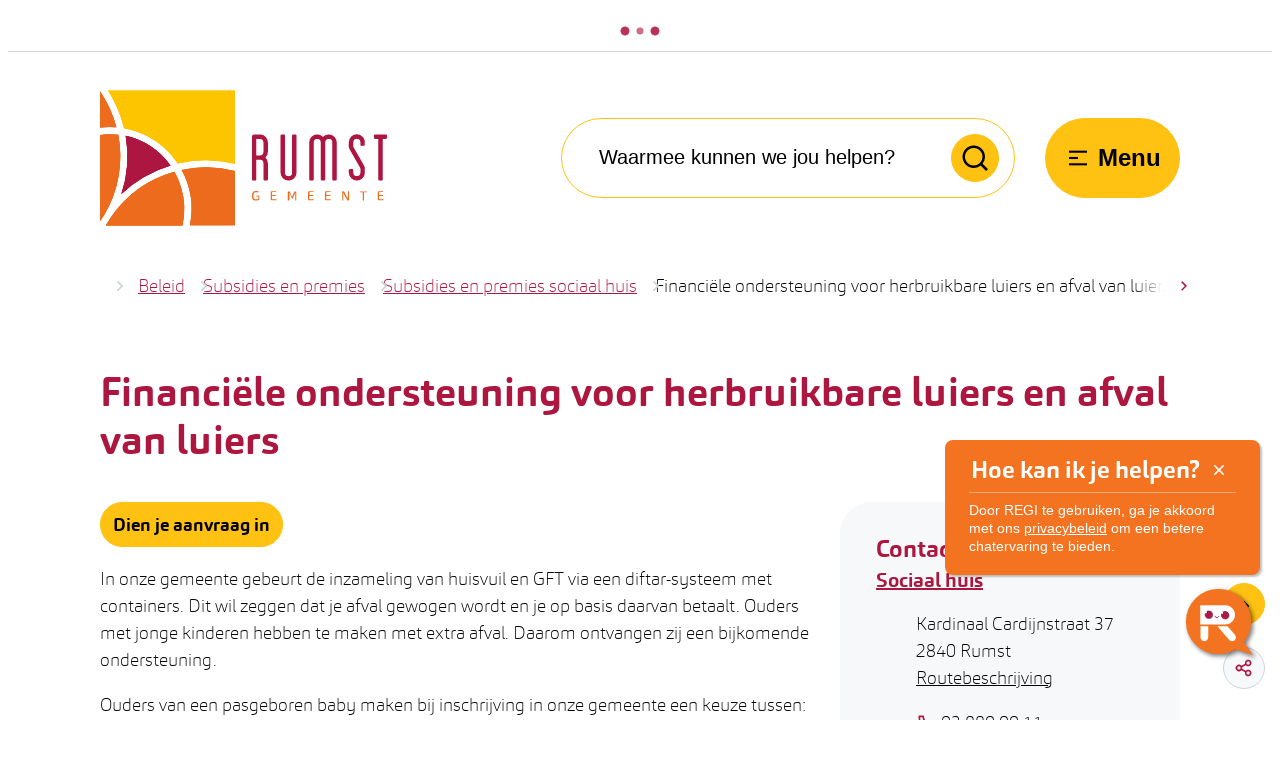

--- FILE ---
content_type: text/html; charset=utf-8
request_url: https://www.rumst.be/ondersteuning-diftar-jonge-ouders
body_size: 37275
content:
<!DOCTYPE html><html lang=nl-BE><head><meta charset=utf-8><meta name=HandheldFriendly content=True><meta name=MobileOptimized content=320><meta name=viewport content="width=device-width, initial-scale=1.0"><meta name=theme-color content=#AD163F><meta name=description content="Dien je aanvraag in In onze gemeente gebeurt de inzameling van huisvuil en GFT via een diftar-systeem met containers. Dit wil zeggen dat je afval gewogen wordt ..."><meta property=og:description content="Dien je aanvraag in In onze gemeente gebeurt de inzameling van huisvuil en GFT via een diftar-systeem met containers. Dit wil zeggen dat je afval gewogen wordt ..."><meta property=og:site_name content=Rumst><meta property=og:title content="Financiële ondersteuning voor herbruikbare luiers en afval van luiers"><meta property=og:url content=https://www.rumst.be/ondersteuning-diftar-jonge-ouders><meta property=og:type content=website><meta name=image property=og:image content=https://www.rumst.be/images/rumstweb/skin/logo-og.png><meta property=og:image:url content=https://www.rumst.be/images/rumstweb/skin/logo-og.png><meta name=twitter:card content=summary><meta property=twitter:title content="Financiële ondersteuning voor herbruikbare luiers en afval van luiers"><meta property=twitter:description content="Dien je aanvraag in In onze gemeente gebeurt de inzameling van huisvuil en GFT via een diftar-systeem met containers. Dit wil zeggen dat je afval gewogen wordt ..."><meta name=generator content="Icordis CMS by LCP nv (https://www.lcp.be)"><title>Financi&#xEB;le ondersteuning voor herbruikbare luiers en afval van luiers - Rumst</title><link rel=preconnect href=https://fonts.icordis.be><link rel=icon type=image/png href=/images/rumstweb/skin/favicon-96x96.png><link rel=icon type=image/svg+xml href=/images/rumstweb/skin/favicon.svg><link rel="shortcut icon" href=/images/rumstweb/skin/favicon.ico><link rel=apple-touch-icon sizes=180x180 href=/images/rumstweb/skin/apple-touch-icon.png><link type=application/rss+xml rel=alternate title="Nieuws RSS" href=/rss/nieuws.rss><link type=application/rss+xml rel=alternate title="Activiteiten RSS" href=/rss/activiteiten.rss><link rel=canonical href=https://www.rumst.be/ondersteuning-diftar-jonge-ouders><link rel=manifest href=/site.webmanifest><link rel="stylesheet preload prefetch" as=style href=https://fonts.icordis.be/fonts/rumstweb/carnas-medium-bold-regular-thin.css type=text/css media=screen crossorigin><link rel="stylesheet preload" as=style id=skin-stylesheet type=text/css media=screen href="/css/dist/skin-rumstweb.css?v=29122025095841" data-sw="/css/dist/skin-rumstweb-contrast.css?v=29122025095841" data-css=contrastskin><link rel=stylesheet href=/global/css/layout/core/print.css media=print><link rel="stylesheet preload" as=style href=/style-dynamic.css media=screen><script defer src=https://rumst-p2-rumst.azureedge.net/static/js/main.js></script><link href=https://rumst-p2-rumst.azureedge.net/static/css/main.css rel=stylesheet><link rel=stylesheet href=/css/layout/modules/content-blocks.css media=screen><link rel=stylesheet href=/global/css/layout/modules/burgerprofiel.css media=screen><script src=https://prod.widgets.burgerprofiel.vlaanderen.be/api/v1/node_modules/@govflanders/vl-widget-polyfill/dist/index.js></script><script src=https://prod.widgets.burgerprofiel.vlaanderen.be/api/v1/node_modules/@govflanders/vl-widget-client/dist/index.js></script><script src=https://prod.widgets.burgerprofiel.vlaanderen.be/api/v1/node_modules/@govflanders/vl-widget-client/dist/index.js></script><template id=burgerprofiel-settings-template>{ "apiURl": "https://prod.widgets.burgerprofiel.vlaanderen.be/api/v1/widget/33d26aaf-6d65-44d8-b533-9923a29b8a45", "profileLinkSelector": "#my-profile-link2", "isAuthenticated": false, "integratedLogin": false, "isLoggedInWithACM": false }</template><script src=/global/js/burgerprofiel.js></script></head><body id=body class=portal-0 data-menu=hamburger data-readspeaker=false data-search=search-home-on-banner><div class=widget-vlw-placeholder id=global-header-placeholder aria-hidden=true><div class=lcp-loader><svg viewBox="0 0 120 30" xmlns=http://www.w3.org/2000/svg style=fill:var(--color-primary,#000)><circle cx=15 cy=15 r=15><animate attributeName=r from=15 to=15 begin=0s dur=0.8s values=15;9;15 calcMode=linear repeatCount=indefinite /><animate attributeName=fill-opacity from=1 to=1 begin=0s dur=0.8s values=1;.5;1 calcMode=linear repeatCount=indefinite /></circle><circle cx=60 cy=15 r=9 fill-opacity=0.3><animate attributeName=r from=9 to=9 begin=0s dur=0.8s values=9;15;9 calcMode=linear repeatCount=indefinite /><animate attributeName=fill-opacity from=0.5 to=0.5 begin=0s dur=0.8s values=.5;1;.5 calcMode=linear repeatCount=indefinite /></circle><circle cx=105 cy=15 r=15><animate attributeName=r from=15 to=15 begin=0s dur=0.8s values=15;9;15 calcMode=linear repeatCount=indefinite /><animate attributeName=fill-opacity from=1 to=1 begin=0s dur=0.8s values=1;.5;1 calcMode=linear repeatCount=indefinite /></circle></svg></div></div><div id=skip-content class=skip><div class=container><a href=#content-main data-scrollto=skip rel=nofollow> <span>Naar inhoud</span> </a></div></div><noscript><div class=alertbox-warning>Javascript is niet ingeschakeld. We hebben gedetecteerd dat javascript is uitgeschakeld in deze browser. Schakel javascript in of schakel over naar een ondersteunde browser om door te gaan.</div></noscript><header class="header has-hamburger"><div class=header__meta><div class=container><div class="meta meta__wrapper"><div class=meta__container-wrapper><ul class=nav-meta data-dropdown=meta></ul></div></div></div></div><div class="header-main header__main" data-menu-position=under><div class=container><div class=header__container-wrapper><div class="header-brand header__brand"><a href="/" class=brand data-tooltip="Terug naar startpagina"> <span class="brand-txt brand__txt">Rumst</span> <img src=/global/rumst/images/rumstweb/skin/logo.svg alt="" class="logo-img brand__logo"> </a></div><div class="header-right header__right"><div class="header-search header__search" data-scrolltop-suggestionsearch=True><div id=search class="search search-main" role=search><form action=/zoeken method=GET name=searchForm id=searchForm class=search__form><div class="input-group search__group"><label for=txtkeyword><span class=sr-only>Waarmee kunnen we jou helpen?</span></label> <input type=text name=q class="form-control txt search__input" id=txtkeyword data-tooltip="Waarmee kunnen we jou helpen?" autocomplete=off data-toggle-placeholder=1 placeholder="Waarmee kunnen we jou helpen?" data-placeholder-mobile=Zoeken data-speak-text="Begin nu te spreken" data-listening-text=Luisteren... data-error="Gelieve je microfoon aan te sluiten en je microfoon rechten toe te laten."><div aria-hidden=true class="loading search__loading"><svg class=loading__icon aria-hidden=true data-icon=icon-search-loading><use href=/images/search-loading.svg#icon-search-loading style="fill:var(--icon-color-primary,var(--icon-color));transition:fill var(--transition-duration-base) var(--transition-timing-function)"></use></svg></div><span class="input-group__btn search__input-group"> <button id=btn-speech-recognition class="hidden search__btn--recognition" type=button data-tooltip="Opzoeking via microfoon activeren"> <svg class=search__icon aria-hidden=true data-icon=mic><use href=/global/icons/global-line.svg#mic style="fill:var(--icon-color-primary,var(--icon-color));transition:fill var(--transition-duration-base) var(--transition-timing-function)"></use></svg> <span class=sr-only>Opzoeking via microfoon activeren</span> </button> <button type=submit class=search__btn id=btnSearch data-tooltip=Zoeken> <svg class=search__icon aria-hidden=true data-icon=search><use href=/global/icons/global-line.svg#search style="fill:var(--icon-color-primary,var(--icon-color));transition:fill var(--transition-duration-base) var(--transition-timing-function)"></use></svg> <span>Zoeken</span> </button><div id=speech-error-msg class="popover search__popover popover-start hidden"><div class=popover__arrow aria-hidden=true></div>Gelieve je microfoon aan te sluiten en je microfoon rechten toe te laten.</div></span></div></form><div id=suggestionsearch class="search-suggestion partial-overview" aria-live=polite></div></div></div><div class=header__toggle-menu><button data-toggle=offcanvas data-dismiss=modal class=btn-toggle-menu type=button aria-expanded=false> <svg viewBox="0 0 100 100" aria-hidden=true class=toggle__icon><path class="line line-1" d="M 20,29.000046 H 80.000231 C 80.000231,29.000046 94.498839,28.817352 94.532987,66.711331 94.543142,77.980673 90.966081,81.670246 85.259173,81.668997 79.552261,81.667751 75.000211,74.999942 75.000211,74.999942 L 25.000021,25.000058" /><path class="line line-2" d="M 20,50 H 80" /><path class="line line-3" d="M 20,70.999954 H 80.000231 C 80.000231,70.999954 94.498839,71.182648 94.532987,33.288669 94.543142,22.019327 90.966081,18.329754 85.259173,18.331003 79.552261,18.332249 75.000211,25.000058 75.000211,25.000058 L 25.000021,74.999942" /></svg> <span class=toggle__txt>Menu</span> </button></div></div></div></div></div><div class=header__nav data-type-menu=True><div class="overlay overlay__navigation header-nav-overlay" data-toggle=offcanvas aria-hidden=true></div><nav class="navigation-main is-desktop has-hamburger"><div class="navigation__container-wrapper container"><div class=navigation__header><span class=navigation__title aria-hidden=true><span>Menu</span></span> <button class="toggle btn-toggle-close navigation__btn--close" data-tooltip="Menu sluiten" data-toggle=offcanvas> <svg viewBox="0 0 100 100" aria-hidden=true class=toggle__icon><path class="line line-1" d="M 20,29.000046 H 80.000231 C 80.000231,29.000046 94.498839,28.817352 94.532987,66.711331 94.543142,77.980673 90.966081,81.670246 85.259173,81.668997 79.552261,81.667751 75.000211,74.999942 75.000211,74.999942 L 25.000021,25.000058" /><path class="line line-2" d="M 20,50 H 80" /><path class="line line-3" d="M 20,70.999954 H 80.000231 C 80.000231,70.999954 94.498839,71.182648 94.532987,33.288669 94.543142,22.019327 90.966081,18.329754 85.259173,18.331003 79.552261,18.332249 75.000211,25.000058 75.000211,25.000058 L 25.000021,74.999942" /></svg> <span class=toggle__txt>Menu sluiten</span> </button></div><div class=nav__container-wrapper><ul class=nav-main><li class="nav__item nav1"><a class=nav__link href=/inwoners> <span class=nav__title><span>Inwoners</span></span> </a></li><li class="nav__item nav2"><a class=nav__link href=/thema/detail/2/vrije-tijd> <span class=nav__title><span>Vrije tijd</span></span> </a></li><li class="nav__item nav3"><a class=nav__link href=/welzijn> <span class=nav__title><span>Welzijn</span></span> </a></li><li class="nav__item nav4"><a class=nav__link href=/ondernemers> <span class=nav__title><span>Ondernemers</span></span> </a></li><li class="nav__item nav5"><a class=nav__link href=/beleid> <span class=nav__title><span>Beleid</span></span> </a></li><li class="nav__item nav6"><a class=nav__link href=/eloket> <span class=nav__title><span>Thuisloket</span></span> </a></li></ul></div></div></nav> <button data-toggle=offcanvas class="toggle btn-toggle-close navigation__btn--close" type=button aria-expanded=false> <svg viewBox="0 0 100 100" aria-hidden=true class=toggle__icon><path class="line line-1" d="M 20,29.000046 H 80.000231 C 80.000231,29.000046 94.498839,28.817352 94.532987,66.711331 94.543142,77.980673 90.966081,81.670246 85.259173,81.668997 79.552261,81.667751 75.000211,74.999942 75.000211,74.999942 L 25.000021,25.000058" /><path class="line line-2" d="M 20,50 H 80" /><path class="line line-3" d="M 20,70.999954 H 80.000231 C 80.000231,70.999954 94.498839,71.182648 94.532987,33.288669 94.543142,22.019327 90.966081,18.329754 85.259173,18.331003 79.552261,18.332249 75.000211,25.000058 75.000211,25.000058 L 25.000021,74.999942" /></svg> <span class=toggle-txt>Menu sluiten</span> </button></div></header><main id=wrapper class=main><div class="visible-print sr_skip"><img alt="" src=/images/rumstweb/skin/logo.png></div><nav aria-label="Je bent hier" class="breadcrumb breadcrumb-main sr_skip"><div class=breadcrumb__wrapper><div class="breadcrumb__container-wrapper fade__navs"><button data-scroll=scroll-left data-tooltip="scroll naar links" aria-hidden=true class="btn-scroll next hidden"> <svg class=scroll__icon aria-hidden=true data-icon=arrow-right-s><use href=/global/icons/global-line.svg#arrow-right-s style="fill:var(--icon-color-primary,var(--icon-color));transition:fill var(--transition-duration-base) var(--transition-timing-function)"></use></svg> <span class="sr_skip sr-only">scroll naar links</span> </button> <button data-scroll=scroll-right data-tooltip="scroll naar rechts" aria-hidden=true class="btn-scroll prev hidden"> <svg class=scroll__icon aria-hidden=true data-icon=arrow-left-s><use href=/global/icons/global-line.svg#arrow-left-s style="fill:var(--icon-color-primary,var(--icon-color));transition:fill var(--transition-duration-base) var(--transition-timing-function)"></use></svg> <span class="sr_skip sr-only">scroll naar rechts</span> </button><ol class="nav-breadcrumb sr_skip" itemscope itemtype=http://schema.org/BreadcrumbList data-scroller=fade__navs><li class="nav__item breadcrumb__item breadcrumb__item--home" itemprop=itemListElement itemscope itemtype=http://schema.org/ListItem><a itemprop=item href="/" class="nav__link breadcrumb__link"> <svg class="nav__icon breadcrumb__icon" aria-hidden=true data-icon=home-4><use href=/global/icons/global-line.svg#home-4 style="fill:var(--icon-color-primary,var(--icon-color));transition:fill var(--transition-duration-base) var(--transition-timing-function)"></use></svg> <span itemprop=name>Startpagina</span><meta itemprop=position content=1></a> <svg class="nav__icon breadcrumb__icon" aria-hidden=true data-icon=arrow-right-s><use href=/global/icons/global-line.svg#arrow-right-s style="fill:var(--icon-color-primary,var(--icon-color));transition:fill var(--transition-duration-base) var(--transition-timing-function)"></use></svg></li><li class="nav__item breadcrumb__item" itemprop=itemListElement itemscope itemtype=http://schema.org/ListItem><a class="nav__link breadcrumb__link" href=https://www.rumst.be/beleid itemprop=item> <span itemprop=name class=aCrumb>Beleid</span><meta itemprop=position content=2></a> <svg class="nav__icon breadcrumb__icon" aria-hidden=true data-icon=arrow-right-s><use href=/global/icons/global-line.svg#arrow-right-s style="fill:var(--icon-color-primary,var(--icon-color));transition:fill var(--transition-duration-base) var(--transition-timing-function)"></use></svg></li><li class="nav__item breadcrumb__item" itemprop=itemListElement itemscope itemtype=http://schema.org/ListItem><a class="nav__link breadcrumb__link" href=https://www.rumst.be/thema/detail/36/subsidies-en-premies itemprop=item> <span itemprop=name class=aCrumb>Subsidies en premies</span><meta itemprop=position content=3></a> <svg class="nav__icon breadcrumb__icon" aria-hidden=true data-icon=arrow-right-s><use href=/global/icons/global-line.svg#arrow-right-s style="fill:var(--icon-color-primary,var(--icon-color));transition:fill var(--transition-duration-base) var(--transition-timing-function)"></use></svg></li><li class="nav__item breadcrumb__item" itemprop=itemListElement itemscope itemtype=http://schema.org/ListItem><a class="nav__link breadcrumb__link" href=https://www.rumst.be/subsidies-en-premies-sociaal-huis itemprop=item> <span itemprop=name class=aCrumb>Subsidies en premies sociaal huis</span><meta itemprop=position content=4></a> <svg class="nav__icon breadcrumb__icon" aria-hidden=true data-icon=arrow-right-s><use href=/global/icons/global-line.svg#arrow-right-s style="fill:var(--icon-color-primary,var(--icon-color));transition:fill var(--transition-duration-base) var(--transition-timing-function)"></use></svg></li><li class="nav__item breadcrumb__item active" itemprop=itemListElement itemscope itemtype=http://schema.org/ListItem><a class="nav__link breadcrumb__link" href=https://www.rumst.be/ondersteuning-diftar-jonge-ouders itemprop=item> <span class=aCrumb itemprop=name>Financi&#xEB;le ondersteuning voor herbruikbare luiers en afval van luiers</span><meta itemprop=position content=5></a></li></ol></div></div></nav><div class=heading__wrapper><div class=container><h1 class=page-heading><span>Financi&#xEB;le ondersteuning voor herbruikbare luiers en afval van luiers</span></h1></div></div><div id=content-main class=page-inner><div class=main__container><section class=products-detail><div class=container-wrapper><div class="page-container page-column"><div class=page-content><div class=info><p><a class="btn-cta-form cta-form btn-cta btn-cta1" target=_blank href=/eloket/detail/488/financiele-ondersteuning-voor-jonge-ouders-en-incontinentie-en-stomapatienten-aanvraag><span>Dien je aanvraag in</span></a></p><p>In onze gemeente gebeurt de inzameling van huisvuil en GFT via een diftar-systeem met containers. Dit wil zeggen dat je afval gewogen wordt en je op basis daarvan betaalt. Ouders met jonge kinderen hebben te maken met extra afval. Daarom ontvangen zij een bijkomende ondersteuning.</p><p>Ouders van een pasgeboren baby maken bij inschrijving in onze gemeente een keuze tussen:</p><ul><li>Een éénmalige premie van maximum 150 euro op vertoon van de factuur van de aankoop van herbruikbare luiers.<br>(Bv. Je hebt een factuur van 80 euro van de aankoop van herbruikbare luiers, dan ontvang je 80 euro. Je hebt een factuur van 200 euro van de aankoop van herbruikbare luiers, dan ontvang je het maximum van 150 euro.)</li><li>Een éénmalige saldoverhoging van de diftar-rekening met 130 euro. Deze verhoging zal gebeuren binnen een periode van 7 maanden na de aanvraag.</li></ul><h2>Afhandeling</h2><p>Je ontvangt de saldoverhoging op je diftar-rekening binnen de 7 maanden na de aanvraag.</p></div><div class=downloads><h2 class=downloads__heading><span>Downloads</span></h2><div class=downloads__block><ul class="list-downloads downloads__list"><li class="downloads__item pdf link-hover"><svg class=downloads__icon aria-hidden=true data-icon=pdf><use href=/global/icons/global-downloads.svg#pdf style="fill:var(--icon-color-primary,var(--icon-color));transition:fill var(--transition-duration-base) var(--transition-timing-function)"></use></svg><div class=downloads__content><div class=downloads__info><a class=downloads__link target=_blank href=/file/download/1a3b074d-070b-4a44-88a7-ea245ed86f03/Xh07PAG4qdJt7G1flbOAVnjc9OZe3uQ9ePxVC3b43d.pdf rel="noopener noreferrer nofollow"> <span class=file-info__title><span>Reglement voor financi&#xEB;le tegemoetkoming herbruikbare luiers en afval van luiers</span></span> </a><div class=file-info><span class=file-info__size><span>81,3 Kb</span></span> <span class=file-info__extension><span>pdf</span></span></div></div><div class=downloads__btn><span class="btn-primary file-info__btn" aria-hidden=true> <svg class=file-info__icon aria-hidden=true data-icon=download><use href=/global/icons/global-downloads.svg#download style="fill:var(--icon-color-primary,var(--icon-color));transition:fill var(--transition-duration-base) var(--transition-timing-function)"></use></svg> <span>Downloaden</span> </span></div></div></li></ul></div></div></div><div class=side-bar><div class="box-contact contact--sidebar notranslate" translate=no><h2 class=box__title><span>Contact</span></h2><div class="box__block contact__block"><h3 class=box__subtitle><a href=/contact-sociaal-huis class=box__subtitle-link><span>Sociaal huis</span></a></h3><div class=contact__block-row><div class=contact__content><div class=contact__content-row><div class=contact__info-container><dl class=contact__info translate=no><dt class=lbl-address><span>Adres</span></dt><dd class="dd txt-address"><div class=dd__info><span class=address--block> <span class=txt-streetnr>Kardinaal Cardijnstraat 37</span> <span class=txt-postal><span class=sr-only>, </span>2840</span> <span class=txt-city>Rumst</span> </span> <a class="address-route external" target=_blank rel="noopener noreferrer" href=https://goo.gl/maps/Pej22WZ4coJDrk7f7><span>Routebeschrijving</span></a></div></dd><dt class=lbl-phone><span>Tel.</span></dt><dd class="dd txt-phone has-icon"><svg class=dd__icon aria-hidden=true data-icon=phone><use href=/global/icons/global-line.svg#phone style="fill:var(--icon-color-primary,var(--icon-color));transition:fill var(--transition-duration-base) var(--transition-timing-function)"></use></svg><div class=dd__info><span data-label=Tel.><a rel="noopener noreferrer" href=tel:038800011 class=phone><span>03 880 00 11</span></a></span></div></dd><dt class=lbl-email><span>E-mail</span></dt><dd class="dd txt-email has-icon"><svg class=dd__icon aria-hidden=true data-icon=mail><use href=/global/icons/global-line.svg#mail style="fill:var(--icon-color-primary,var(--icon-color));transition:fill var(--transition-duration-base) var(--transition-timing-function)"></use></svg><div class=dd__info><span data-label=E-mail><a rel="noopener noreferrer" target=_blank href=mailto:%73%6f%63%69%61%61%6c%68%75%69%73%40%72%75%6d%73%74%2e%62%65 class=mail><span>&#115;&#111;&#099;&#105;&#097;&#097;&#108;&#104;&#117;&#105;&#115;<span>&#064;</span>&#114;&#117;&#109;&#115;&#116;&#046;&#098;&#101;</span></a></span></div></dd></dl><div class="social contact__social"><ul class=list-social><li class="list__item social__item"><a href=https://www.hoplr.com/gemeente/rumst target=_blank data-tooltip=Hoplr class="list__link social__link social__link-hoplr" rel="noopener noreferrer"> <svg class=social__icon aria-hidden=true data-icon=hoplr-fill><use href=/global/icons/global-socials.svg#hoplr-fill style="fill:var(--icon-color-hoplr,var(--icon-color));transition:fill var(--transition-duration-base) var(--transition-timing-function)"></use></svg> <span>Hoplr <span>Sociaal huis</span></span> </a></li><li class="list__item social__item"><a href=https://www.facebook.com/gemeenterumst target=_blank data-tooltip=Facebook class="list__link social__link social__link-facebook" rel="noopener noreferrer"> <svg class=social__icon aria-hidden=true data-icon=facebook-box-fill><use href=/global/icons/global-socials.svg#facebook-box-fill style="fill:var(--icon-color-facebook,var(--icon-color));transition:fill var(--transition-duration-base) var(--transition-timing-function)"></use></svg> <span>Facebook <span>Sociaal huis</span></span> </a></li><li class="list__item social__item"><a href=https://twitter.com/Gemeente_Rumst target=_blank data-tooltip="X (Twitter)" class="list__link social__link social__link-twitter" rel="noopener noreferrer"> <svg class=social__icon aria-hidden=true data-icon=twitter-fill><use href=/global/icons/global-socials.svg#twitter-fill style="fill:var(--icon-color-twitter,var(--icon-color));transition:fill var(--transition-duration-base) var(--transition-timing-function)"></use></svg> <span> X (Twitter) <span>Sociaal huis</span></span> </a></li><li class="list__item social__item"><a href="https://www.instagram.com/gemeenterumst/" target=_blank data-tooltip=Instagram class="list__link social__link social__link-instagram" rel="noopener noreferrer"> <svg class=social__icon aria-hidden=true data-icon=instagram-fill><use href=/global/icons/global-socials.svg#instagram-fill style="fill:var(--icon-color-instagram,var(--icon-color));transition:fill var(--transition-duration-base) var(--transition-timing-function)"></use></svg> <span>Instagram <span>Sociaal huis</span></span> </a></li><li class="list__item social__item"><a href="https://www.linkedin.com/company/gemeente-rumst/" target=_blank data-tooltip=LinkedIn class="list__link social__link social__link-linkedin" rel="noopener noreferrer"> <svg class=social__icon aria-hidden=true data-icon=linkedin-box-fill><use href=/global/icons/global-socials.svg#linkedin-box-fill style="fill:var(--icon-color-linkedin,var(--icon-color));transition:fill var(--transition-duration-base) var(--transition-timing-function)"></use></svg> <span>LinkedIn <span>Sociaal huis</span></span> </a></li><li class="list__item social__item"><a href=https://www.youtube.com/channel/UCNuHu_5yFWDqA9XjP6APPnA target=_blank data-tooltip=YouTube class="list__link social__link social__link-youtube" rel="noopener noreferrer"> <svg class=social__icon aria-hidden=true data-icon=youtube-fill><use href=/global/icons/global-socials.svg#youtube-fill style="fill:var(--icon-color-youtube,var(--icon-color));transition:fill var(--transition-duration-base) var(--transition-timing-function)"></use></svg> <span>YouTube <span>Sociaal huis</span></span> </a></li></ul></div></div><div class=contact__info-extra><div class=contact__appointment><a class="btn-appointment appointment__btn mail has-icon" rel="noopener noreferrer" target=_blank href=mailto:%73%6f%63%69%61%61%6c%68%75%69%73%40%72%75%6d%73%74%2e%62%65><svg class=appointment__icon aria-hidden=true style="fill:var(--icon-color-primary,var(--icon-color));transition:fill var(--transition-duration-base) var(--transition-timing-function)"><use href=/global/icons/global-line.svg#calendar-event></use></svg><span>&#077;&#097;&#097;&#107;&nbsp;&#101;&#101;&#110;&nbsp;&#097;&#102;&#115;&#112;&#114;&#097;&#097;&#107;</span></a></div></div><div class=contact__hours-container><div class=contact__hours-info><div class=hours-today><div class="hours__block has-hourstatus" data-refresh-open-status=0><div class=has-hourstatus__row><div class=hours__title><span>Vandaag</span></div><span class=txt-hours-status> <span class="contact__hours-status-box closed" data-hourid=4><span>Nu gesloten</span></span> </span></div><div class=txt-hours><div class=hours-info__list><div class="normal-hours hours-info__item"><span class=txt-open-from>Open van</span> <span class=hours-part> <span class=hour-part> <span class="txt-from hour">08:30</span> <span class=txt-time-divider>tot</span> <span class="txt-to hour">12:00 <span>uur</span></span> </span> </span></div></div></div></div></div><div class=hours-tomorrow data-tomorrow-hourid=4><div class=hours__block><div class=hours__title><span>Morgen</span></div><div class=hours-info><div class=txt-hours><div class=hours-info__list><div class="normal-hours hours-info__item"><span class=txt-open-from>Open van</span> <span class=hours-part> <span class=hour-part> <span class="txt-from hour">08:30</span> <span class=txt-time-divider>tot</span> <span class="txt-to hour">12:00 <span>uur</span></span> </span> </span></div></div></div></div></div></div><div class=hours__info><a class=btn-primary href=/contact-sociaal-huis><span>Alle openingsuren<span class=sr-only>&nbsp;Sociaal huis</span> </span></a></div></div></div></div></div></div><script type=application/ld+json>{"@context":"http://schema.org","@type":"PostalAddress","addressLocality":"Rumst","postalCode":"2840","streetAddress":"Kardinaal Cardijnstraat 37 "}</script></div></div></div></div></div></section></div></div></main><footer id=footer class="footer footer--two-rows"><div class=footer-top><div class=container><div class=footer__row><div class=footer-contact><div class="box-contact contact--footer notranslate" translate=no><h2 class=box__title><span>Contact</span></h2><div class="box__block contact__block"><h3 class=box__subtitle><span>Algemeen Onthaal</span></h3><div class=contact__block-row><div class=contact__content><div class=contact__content-row><div class=contact__info-container><dl class=contact__info translate=no><dt class=lbl-address><span>Adres</span></dt><dd class="dd txt-address"><div class=dd__info><span class=txt-gebouw>Gemeentehuis</span> <span class=address--block> <span class=txt-streetnr>Koningin Astridplein 12</span> <span class=txt-postal><span class=sr-only>, </span>2840</span> <span class=txt-city>Rumst</span> </span> <a class="address-route external" target=_blank rel="noopener noreferrer" href=https://goo.gl/maps/WifG6CJo3tx7K4eUA><span>Routebeschrijving</span></a></div></dd><dt class=lbl-phone><span>Tel.</span></dt><dd class="dd txt-phone has-icon"><svg class=dd__icon aria-hidden=true data-icon=phone><use href=/global/icons/global-line.svg#phone style="fill:var(--icon-color-primary,var(--icon-color));transition:fill var(--transition-duration-base) var(--transition-timing-function)"></use></svg><div class=dd__info><span data-label=Tel.><a rel="noopener noreferrer" href=tel:038800011 class=phone><span>03 880 00 11</span></a></span></div></dd><dt class=lbl-email><span>E-mail</span></dt><dd class="dd txt-email has-icon"><svg class=dd__icon aria-hidden=true data-icon=mail><use href=/global/icons/global-line.svg#mail style="fill:var(--icon-color-primary,var(--icon-color));transition:fill var(--transition-duration-base) var(--transition-timing-function)"></use></svg><div class=dd__info><span data-label=E-mail><a rel="noopener noreferrer" target=_blank href=mailto:%69%6e%66%6f%40%72%75%6d%73%74%2e%62%65 class=mail><span>&#105;&#110;&#102;&#111;<span>&#064;</span>&#114;&#117;&#109;&#115;&#116;&#046;&#098;&#101;</span></a></span></div></dd></dl></div></div></div></div><script type=application/ld+json>{"@context":"http://schema.org","@type":"PostalAddress","addressLocality":"Rumst","postalCode":"2840","streetAddress":"Koningin Astridplein 12 "}</script></div></div></div><div class=footer-social><h2 class=heading><span>Blijf op de hoogte</span></h2><ul class=list-social><li class="list__item social__item"><a href=https://www.hoplr.com/gemeente/rumst target=_blank data-tooltip=Hoplr class="list__link social__link social__link-hoplr" rel="noopener noreferrer"> <svg class=social__icon aria-hidden=true data-icon=hoplr-fill><use href=/global/icons/global-socials.svg#hoplr-fill style="fill:var(--icon-color-hoplr,var(--icon-color));transition:fill var(--transition-duration-base) var(--transition-timing-function)"></use></svg> <span>Hoplr <span></span></span> </a></li><li class="list__item social__item"><a href=https://www.facebook.com/gemeenterumst target=_blank data-tooltip=Facebook class="list__link social__link social__link-facebook" rel="noopener noreferrer"> <svg class=social__icon aria-hidden=true data-icon=facebook-box-fill><use href=/global/icons/global-socials.svg#facebook-box-fill style="fill:var(--icon-color-facebook,var(--icon-color));transition:fill var(--transition-duration-base) var(--transition-timing-function)"></use></svg> <span>Facebook <span></span></span> </a></li><li class="list__item social__item"><a href=https://twitter.com/Gemeente_Rumst target=_blank data-tooltip="X (Twitter)" class="list__link social__link social__link-twitter" rel="noopener noreferrer"> <svg class=social__icon aria-hidden=true data-icon=twitter-fill><use href=/global/icons/global-socials.svg#twitter-fill style="fill:var(--icon-color-twitter,var(--icon-color));transition:fill var(--transition-duration-base) var(--transition-timing-function)"></use></svg> <span> X (Twitter) <span></span></span> </a></li><li class="list__item social__item"><a href="https://www.instagram.com/gemeenterumst/" target=_blank data-tooltip=Instagram class="list__link social__link social__link-instagram" rel="noopener noreferrer"> <svg class=social__icon aria-hidden=true data-icon=instagram-fill><use href=/global/icons/global-socials.svg#instagram-fill style="fill:var(--icon-color-instagram,var(--icon-color));transition:fill var(--transition-duration-base) var(--transition-timing-function)"></use></svg> <span>Instagram <span></span></span> </a></li><li class="list__item social__item"><a href="https://www.linkedin.com/company/gemeente-rumst/" target=_blank data-tooltip=LinkedIn class="list__link social__link social__link-linkedin" rel="noopener noreferrer"> <svg class=social__icon aria-hidden=true data-icon=linkedin-box-fill><use href=/global/icons/global-socials.svg#linkedin-box-fill style="fill:var(--icon-color-linkedin,var(--icon-color));transition:fill var(--transition-duration-base) var(--transition-timing-function)"></use></svg> <span>LinkedIn <span></span></span> </a></li><li class="list__item social__item"><a href=https://www.youtube.com/channel/UCNuHu_5yFWDqA9XjP6APPnA target=_blank data-tooltip=YouTube class="list__link social__link social__link-youtube" rel="noopener noreferrer"> <svg class=social__icon aria-hidden=true data-icon=youtube-fill><use href=/global/icons/global-socials.svg#youtube-fill style="fill:var(--icon-color-youtube,var(--icon-color));transition:fill var(--transition-duration-base) var(--transition-timing-function)"></use></svg> <span>YouTube <span></span></span> </a></li></ul><div class=footer-navigation><ul class="list-inline footer-navigation__list"><li class="footer-navigation__item link-hover" data-id=7><a href=/nieuwsbrieven/inschrijven class="btn-primary btn-cta-footer"> <span class=footer-navigation__title><span>Abonneer je op de nieuwsbrief</span></span> <svg class=footer-navigation__icon aria-hidden=true data-icon=arrow-right><use href=/global/icons/global-line.svg#arrow-right style="fill:var(--icon-color-primary,var(--icon-color));transition:fill var(--transition-duration-base) var(--transition-timing-function)"></use></svg> </a></li></ul></div></div></div></div></div><div class=footer-bottom><div class=container><div class=footer__row><button id=btn-toggle-contrast class="btn-link btn-toggle-contrast icon-contrast"> <svg class="nav__icon meta__icon" aria-hidden=true data-icon=contrast><use href=/global/icons/global-line.svg#contrast style="fill:var(--icon-color-primary,var(--icon-color));transition:fill var(--transition-duration-base) var(--transition-timing-function)"></use></svg> <span>Hoog contrast</span> </button><ul class="list-inline footer__list"><li class=footer__item data-id=5><a href=/sitemap> <span>Sitemap</span> </a></li><li class=footer__item data-id=6><a href=/cookies> <span>Cookiebeleid</span> </a></li><li class=footer__item data-id=3><a href=/proclaimer> <span>Proclaimer</span> </a></li><li class=footer__item data-id=4><a href=/toegankelijkheid> <span>Toegankelijkheid</span> </a></li><li class=footer__item data-id=8><a href=https://www.rumst.be/privacy target=_blank rel=noopener> <span>Privacy</span> </a></li></ul><a class=footer__link--lcp data-tooltip="web design, development en cms door LCP" rel="noopener noreferrer" target=_blank href="https://www.lcp.be/"> <svg class="footer__icon icon--lcp" aria-hidden=true data-icon=lcp><use href=/global/icons/global-township.svg#lcp style="fill:var(--icon-color-primary,var(--icon-color));transition:fill var(--transition-duration-base) var(--transition-timing-function)"></use></svg> <span>LCP nv 2026 &copy; </span> </a></div></div></div></footer><div class="toppos sr_skip"><div id=totop><a rel=nofollow href=#skip-content data-scrollto=totop data-tooltip="Naar top" class=btn-totop> <svg class="btn__icon totop__icon" aria-hidden=true data-icon=arrow-up-s><use href=/global/icons/global-line.svg#arrow-up-s style="fill:var(--icon-color-primary,var(--icon-color));transition:fill var(--transition-duration-base) var(--transition-timing-function)"></use></svg> <span>Naar top</span> </a></div><div id=social-share class=social-share><button data-tooltip="Deel deze pagina" data-toggle=socialsharebtn class="btn-toggle-share icon-share2" type=button aria-expanded=false> <svg class="btn__icon social-share__btn" aria-hidden=true data-icon=share><use href=/global/icons/global-line.svg#share style="fill:var(--icon-color-primary,var(--icon-color));transition:fill var(--transition-duration-base) var(--transition-timing-function)"></use></svg> <span>Deel deze pagina</span> </button><div class="social-share__btns invisibility"><ul class="list-social social-share__list"><li class="list__item social__item" isplay-or-not=isplay-or-not><a rel="noopener noreferrer" data-tooltip="Deel deze pagina op Facebook" target=_blank href="http://www.facebook.com/sharer/sharer.php?u=https%3a%2f%2fwww.rumst.be%2fondersteuning-diftar-jonge-ouders" class="list__link social__link"> <svg class="social__icon social__icon-facebook" aria-hidden=true data-icon=facebook-box-fill><use href=/global/icons/global-socials.svg#facebook-box-fill style="fill:var(--icon-color-facebook,var(--icon-color));transition:fill var(--transition-duration-base) var(--transition-timing-function)"></use></svg> <span>Facebook</span> </a></li><li class="list__item social__item"><a rel="noopener noreferrer" data-tooltip="Deel deze pagina op Twitter" target=_blank href="https://twitter.com/intent/tweet?original_referer=https%3a%2f%2fwww.rumst.be%2fondersteuning-diftar-jonge-ouders&amp;text=Financi%c3%able+ondersteuning+voor+herbruikbare+luiers+en+afval+van+luiers&amp;tw_p=tweetbutton&amp;url=https%3a%2f%2fwww.rumst.be%2fondersteuning-diftar-jonge-ouders" class="list__link social__link"> <svg class="social__icon social__icon-twitter" aria-hidden=true data-icon=twitter-fill><use href=/global/icons/global-socials.svg#twitter-fill style="fill:var(--icon-color-twitter,var(--icon-color));transition:fill var(--transition-duration-base) var(--transition-timing-function)"></use></svg> <span>Twitter</span> </a></li><li class="list__item social__item"><a rel="noopener noreferrer" data-tooltip="Deel deze pagina op Linkedin" target=_blank href="http://www.linkedin.com/shareArticle?url=https%3a%2f%2fwww.rumst.be%2fondersteuning-diftar-jonge-ouders" class="list__link social__link"> <svg class="social__icon social__icon-linkedin" aria-hidden=true data-icon=linkedin-box-fill><use href=/global/icons/global-socials.svg#linkedin-box-fill style="fill:var(--icon-color-linkedin,var(--icon-color));transition:fill var(--transition-duration-base) var(--transition-timing-function)"></use></svg> <span>Linkedin</span> </a></li><li class="list__item social__item"><a rel="noopener noreferrer" data-tooltip="Deel deze pagina op WhatsApp" target=_blank href="https://wa.me/?text=https%3a%2f%2fwww.rumst.be%2fondersteuning-diftar-jonge-ouders" class="list__link social__link"> <svg class="social__icon social__icon-whatsapp" aria-hidden=true data-icon=whatsapp-fill><use href=/global/icons/global-socials.svg#whatsapp-fill style="fill:var(--icon-color-whatsapp,var(--icon-color));transition:fill var(--transition-duration-base) var(--transition-timing-function)"></use></svg> <span>WhatsApp</span> </a></li><li class="list__item social__item"><a rel="noopener noreferrer" data-tooltip="Deel deze pagina op E-mail" target=_blank href="mailto:?subject=Financiële ondersteuning voor herbruikbare luiers en afval van luiers - Rumst&amp;body=Hey,%0Ahttps%3a%2f%2fwww.rumst.be%2fondersteuning-diftar-jonge-ouders" class="list__link social__link"> <svg class="social__icon social__icon-mail" aria-hidden=true data-icon=mail-fill><use href=/global/icons/global-socials.svg#mail-fill style="fill:var(--icon-color-primary,var(--icon-color));transition:fill var(--transition-duration-base) var(--transition-timing-function)"></use></svg> <span>E-mail</span> </a></li></ul></div></div></div><script src=/global/js/jquery-3.6.2.min.js></script><script src="/js/minified/site.min.js?v=I2Dd4kDUoxsJlx9jOqnrpNJTq-khOYz8ipl9nQI5kFw"></script><script async src="/js/minified/lazysize.min.js?v=IiNPl7D4xnh-yMwI6YW2HUuOl7aOxr0f-a7Qut8H6zQ"></script><div id=root></div></body></html>

--- FILE ---
content_type: text/css
request_url: https://fonts.icordis.be/fonts/rumstweb/carnas-medium-bold-regular-thin.css
body_size: 2410
content:
@font-face{
	font-family:'carnas';
	font-display:swap;
	font-style:normal;
	font-weight:medium;
	src:url('https://fonts.icordis.be/fonts/rumstweb/carnas-medium.eot') format('embedded-opentype');
	src:
	url('https://fonts.icordis.be/fonts/rumstweb/carnas-medium.eot') format('embedded-opentype'),	url('https://fonts.icordis.be/fonts/rumstweb/carnas-medium.woff') format('woff'),
	url('https://fonts.icordis.be/fonts/rumstweb/carnas-medium.woff2') format('woff2'),
	url('https://fonts.icordis.be/fonts/rumstweb/carnas-medium.svg') format('svg'),
	url('https://fonts.icordis.be/fonts/rumstweb/carnas-medium.ttf') format('truetype');
}

@font-face{
	font-family:'carnas';
	font-display:swap;
	font-style:normal;
	font-weight:bold;
	src:url('https://fonts.icordis.be/fonts/rumstweb/carnas-bold.eot') format('embedded-opentype');
	src:
	url('https://fonts.icordis.be/fonts/rumstweb/carnas-bold.eot') format('embedded-opentype'),	url('https://fonts.icordis.be/fonts/rumstweb/carnas-bold.woff') format('woff'),
	url('https://fonts.icordis.be/fonts/rumstweb/carnas-bold.woff2') format('woff2'),
	url('https://fonts.icordis.be/fonts/rumstweb/carnas-bold.svg') format('svg'),
	url('https://fonts.icordis.be/fonts/rumstweb/carnas-bold.ttf') format('truetype');
}

@font-face{
	font-family:'carnas';
	font-display:swap;
	font-style:normal;
	font-weight:regular;
	src:url('https://fonts.icordis.be/fonts/rumstweb/carnas-regular.eot') format('embedded-opentype');
	src:
	url('https://fonts.icordis.be/fonts/rumstweb/carnas-regular.eot') format('embedded-opentype'),	url('https://fonts.icordis.be/fonts/rumstweb/carnas-regular.woff') format('woff'),
	url('https://fonts.icordis.be/fonts/rumstweb/carnas-regular.woff2') format('woff2'),
	url('https://fonts.icordis.be/fonts/rumstweb/carnas-regular.svg') format('svg'),
	url('https://fonts.icordis.be/fonts/rumstweb/carnas-regular.ttf') format('truetype');
}

@font-face{
	font-family:'carnas';
	font-display:swap;
	font-style:normal;
	font-weight:thin;
	src:url('https://fonts.icordis.be/fonts/rumstweb/carnas-thin.eot') format('embedded-opentype');
	src:
	url('https://fonts.icordis.be/fonts/rumstweb/carnas-thin.eot') format('embedded-opentype'),	url('https://fonts.icordis.be/fonts/rumstweb/carnas-thin.woff') format('woff'),
	url('https://fonts.icordis.be/fonts/rumstweb/carnas-thin.woff2') format('woff2'),
	url('https://fonts.icordis.be/fonts/rumstweb/carnas-thin.svg') format('svg'),
	url('https://fonts.icordis.be/fonts/rumstweb/carnas-thin.ttf') format('truetype');
}



--- FILE ---
content_type: text/css
request_url: https://www.rumst.be/css/dist/skin-rumstweb.css?v=29122025095841
body_size: 249193
content:
@charset "UTF-8";.agenda__info:not(:last-child),.announcement__info:not(:last-child),.birthday.layout-overview .has-media .partial__content-block:not(:last-child),.birthday.layout-overview .myfavorite__btn:not(:last-child),.birthday__date:not(:last-child),.box-category>:not(:last-child),.box-contact .contact__hours-info>:not(:last-child),.box-contact .contact__info-container>:not(:last-child),.box-contact:not(.contact--content) .contact__content-row>:not(:last-child),.comments__content>:not(:last-child),.contact--content:not(:last-child),.contact__appointment:not(:last-child),.contact__container:not(:last-child),.contact__social:not(:last-child),.cookie-compliance__wrapper>:not(:last-child),.downloads__item:not(:last-child),.event__categories:not(:last-child),.event__info:not(:last-child),.event__reservation .tickets__link:not(:last-child),.event__tags:not(:last-child),.events-overview .filter__results>span:not(:last-child),.events-overview .no-media .date-block:not(:last-child),.footer-social .list-social:not(:last-child),.header__media-caption-info:not(:last-child),.info [class*=alert-]:not(:last-child),.info [class*=quote-]:not(:last-child),.info [class*=spotlight-]:not(:last-child),.info:not(:last-child),.list-overview>:not(:last-child),.menu-overview__link:not(:last-child),.news__info:not(:last-child),.partial-overview .has-media .partial__content-block:not(:last-child),.partial-overview .myfavorite__btn:not(:last-child),.partial__content-block:not(:last-child),.partial__list:not(:last-child),.partial__photo:not(:last-child),.persons-partial .person-contactbox:not(:last-child),.search-contact-teaser>:not(:last-child),.subscribe__block form>div:not(:last-child),.toppos>:not(:last-child),.txt-address:not(:last-child),[data-menu=hamburger] .nav-main .nav__link:not(:last-child),dl.dl-facet dd:not(:last-child){margin-bottom:var(--paragraph-margin-vertical,var(--paragraph-margin-vertical-bottom,1.8rem))}.info [class*=alert-]>:first-child,.info [class*=quote-]>:first-child,.info [class*=spotlight-]>:first-child,.info>:first-child{margin-top:0}.info [class*=alert-]>* :last-child,.info [class*=alert-]>:last-child,.info [class*=quote-]>* :last-child,.info [class*=quote-]>:last-child,.info [class*=spotlight-]>* :last-child,.info [class*=spotlight-]>:last-child,.info>* :last-child,.info>:last-child{margin-bottom:0!important}.anchors__title.box-title,.announcements__sublist .list__title,.navigation__title,.title,h1,h2,h3,h4,h5,h6{color:var(--headings-color,var(--color1-base));font-family:var(--headings-font-family,Georgia,"Times New Roman",Times,serif);font-weight:var(--headings-font-weight,700);line-height:var(--headings-line-height,1.2);margin-top:0}.anchors__title.box-title:not(:last-child),.announcements__sublist .list__title:not(:last-child),.navigation__title:not(:last-child),.title:not(:last-child),h1:not(:last-child),h2:not(:last-child),h3:not(:last-child),h4:not(:last-child),h5:not(:last-child),h6:not(:last-child){margin-bottom:var(--headings-margin-vertical,var(--headings-margin-vertical-bottom,.3em))}.anchors__title.box-title:before,.announcements__sublist .list__title:before,.navigation__title:before,.title:before,h1:before,h2:before,h3:before,h4:before,h5:before,h6:before{content:"";display:block;height:0;margin-top:-.1em;width:0}.applications__link,.downloads__link,.favorites__link,.footer-navigation__link,.partial__link,.projects__related .partial__link,.spot-box__link,.spotlight__link,.timeline__btn{box-shadow:none!important}.applications__link:after,.downloads__link:after,.favorites__link:after,.footer-navigation__link:after,.partial__link:after,.projects__related .partial__link:after,.spot-box__link:after,.spotlight__link:after,.timeline__btn:after{bottom:0;content:"";left:0;position:absolute;right:0;top:0;z-index:var(--linktag-z-index,1039)}.applications__link:active,.downloads__link:active,.favorites__link:active,.footer-navigation__link:active,.partial__link:active,.projects__related .partial__link:active,.spot-box__link:active,.spotlight__link:active,.timeline__btn:active{outline:none}.applications__link:focus-visible:after,.checkboxlist-items li:focus-within input[type=checkbox],.checkboxlist-items li:focus-within input[type=radio],.downloads__link:focus-visible:after,.favorites__link:focus-visible:after,.footer-navigation__link:focus-visible:after,.form-control:not(.search__input):focus-visible,.group-checkbox .control-wrapper:focus-within input[type=checkbox],.group-checkbox .control-wrapper:focus-within input[type=radio],.group-radiobox .control-wrapper:focus-within input[type=checkbox],.group-radiobox .control-wrapper:focus-within input[type=radio],.partial__link:focus-visible:after,.radioboxlist-items li:focus-within input[type=checkbox],.radioboxlist-items li:focus-within input[type=radio],.search__group.focus,.spot-box__link:focus-visible:after,.spotlight__link:focus-visible:after,.timeline__btn:focus-visible:after,a:focus-visible,button:focus-visible,select:focus{box-shadow:var(--ring-offset-shadow,0 0 transparent),var(--ring-shadow,0 0 transparent),var(--shadow,0 0 transparent)}.applications__link:active:after,.downloads__link:active:after,.favorites__link:active:after,.footer-navigation__link:active:after,.partial__link:active:after,.spot-box__link:active:after,.spotlight__link:active:after,.timeline__btn:active:after,a:active{outline:.2rem dotted var(--outline-color);outline-offset:var(--outline-offset,.2rem)}.legend__icon,.timeline__icon,input[type=checkbox],input[type=radio],svg{display:var(--icon-display,inline-flex);flex-shrink:0;height:var(--icon-size-height,var(--icon-size-square,2rem));position:relative;top:var(--icon-position-top,0);width:var(--icon-size-width,var(--icon-size-square,2rem))}.legend__icon:first-child,.timeline__icon:first-child,input[type=checkbox]:first-child,input[type=radio]:first-child,svg:first-child{margin-right:var(--icon-margin-horizontal,var(--icon-margin-horizontal-right,0))}.legend__icon:last-child,.timeline__icon:last-child,input[type=checkbox]:last-child,input[type=radio]:last-child,svg:last-child{margin-left:var(--icon-margin-horizontal,var(--icon-margin-horizontal-left,0))}.categories__list,.event__tags,.list-inline,.list-logos,.list-social,.list-type,.nav-tabs,.post,.search-contact-teaser__contact-info .txt-address,.social-share__list,[class*=nav-tabs-]{align-items:var(--list-inline-align-items,center);display:var(--list-inline-display,flex);flex-wrap:var(--list-inline-flex-wrap,wrap);justify-content:var(--list-inline-justify-content,flex-start);--headings-margin-vertical:0;--icon-position-top:0}.list-grid,.list-overview{--icon-margin-horizontal:0.5rem;--icon-position-top:0.4rem}.list-grid li,.list-overview li{align-items:var(--list-align-items,flex-start);display:var(--list-display,flex);flex-direction:var(--list-flex-direction,row);position:relative}.table-responsive{overflow-x:auto}@media (max-width:31.98em){.table-responsive{overflow-y:hidden;width:100%;-ms-overflow-style:-ms-autohiding-scrollbar}.table-responsive>.table{margin-bottom:0}.table-responsive>.table>tbody>tr>td,.table-responsive>.table>tbody>tr>th,.table-responsive>.table>tfoot>tr>td,.table-responsive>.table>tfoot>tr>th,.table-responsive>.table>thead>tr>td,.table-responsive>.table>thead>tr>th{white-space:nowrap}}.responsive-fieldset{display:table-cell;width:100%}.contact__hours-status-box:before{background-color:var(--status-icon-color-primary,var(--color1-base));border-radius:var(--status-icon-border-radius,50%);content:"";display:inline-flex;height:var(--status-icon-size-square,var(--status-icon-size-height,1rem));min-width:var(--status-icon-size-square,var(--status-icon-size-width,1rem));width:var(--status-icon-size-square,var(--status-icon-size-width,1rem))}.open.contact__hours-status-box{--status-icon-color-primary:#198653}.closed.contact__hours-status-box{--status-icon-color-primary:#dc3848}.appointment.contact__hours-status-box,.closingsoon.contact__hours-status-box,.reachablebyphone.contact__hours-status-box{--status-icon-color-primary:#ffc105}.tab-wrapper{display:var(--row-display,flex);flex-wrap:var(--row-flex-wrap,wrap);margin-left:calc(var(--gutter-horizontal, 3rem)/-2);margin-right:calc(var(--gutter-horizontal, 3rem)/-2);margin-top:calc(var(--gutter-vertical, 0)*-1)}.tab-wrapper>*{flex-basis:var(--flex-basis,auto);flex-grow:var(--flex-grow,1);flex-shrink:var(--flex-shrink,0);margin-top:var(--gutter-vertical,3rem);max-width:100%;padding-left:calc(var(--gutter-horizontal, 0)/2);padding-right:calc(var(--gutter-horizontal, 0)/2);width:var(--col-size-width,100%)}:where(:not(iframe,canvas,img,video,audio,hr,ol,sup,sub):not(svg *,symbol *)){all:unset;display:revert}*,:after,:before{box-sizing:border-box}a,button{cursor:revert}canvas,iframe,img,svg,video{max-width:100%}input,textarea{-webkit-user-select:auto}textarea{white-space:revert}select{appearance:revert}meter{-webkit-appearance:revert;appearance:revert}::placeholder{color:unset}::marker{content:normal}:where([hidden]){display:none}:where([contenteditable]:not([contenteditable=false])){-moz-user-modify:read-write;-webkit-user-modify:read-write;-webkit-line-break:after-white-space;overflow-wrap:break-word;-webkit-user-select:auto}:where([draggable=true]){-webkit-user-drag:element}:where(dialog:modal){all:revert}:root{--container-gutter-horizontal:3rem;--gutter-horizontal:3rem;--gutter-vertical:3rem;--font-family:Arial,Helvetica,"Helvetica Neue",sans-serif;--headings-font-family:Georgia,"Times New Roman",Times,serif;--body-color:var(--black);--body-background:var(--white);--paragraph-margin:1.8rem;--icon-color:var(--color1-base);--transition-duration-base:0.2s;--transition-timing-function:ease-in-out;--padding-horizontal-base:1.2rem;--padding-vertical-base:0.8rem;--border-width-base:0.1rem;--border-color-base:var(--gray-light);--border-style-base:solid;--border-radius-base:3.2rem;--pb-gutter-horizontal:3rem;--pb-gutter-vertical:3rem;--main-section-margin-vertical-bottom:6rem;--main-content-margin-vertical-bottom:3.75rem}*{--white-h:0deg;--white-s:0%;--white-l:100%;--white-a:100%;--white:hsla(var(--white-h),var(--white-s),var(--white-l),var(--white-a));--black-h:0deg;--black-s:0%;--black-l:0%;--black-a:100%;--black:hsla(var(--black-h),var(--black-s),var(--black-l),var(--black-a));--focus-h:190.0440528634deg;--focus-s:89.7233201581%;--focus-l:49.6078431373%;--focus-a:100%;--focus:hsla(var(--focus-h),var(--focus-s),var(--focus-l),var(--focus-a));--color1-darker-h:210deg;--color1-darker-s:10.8108108108%;--color1-darker-l:14.5098039216%;--color1-darker-a:100%;--color1-darker:hsla(var(--color1-darker-h),var(--color1-darker-s),var(--color1-darker-l),var(--color1-darker-a));--color1-dark-h:210deg;--color1-dark-s:8.75%;--color1-dark-l:31.3725490196%;--color1-dark-a:100%;--color1-dark:hsla(var(--color1-dark-h),var(--color1-dark-s),var(--color1-dark-l),var(--color1-dark-a));--color1-base-h:208.2352941176deg;--color1-base-s:7.2961373391%;--color1-base-l:45.6862745098%;--color1-base-a:100%;--color1-base:hsla(var(--color1-base-h),var(--color1-base-s),var(--color1-base-l),var(--color1-base-a));--color1-light-h:210deg;--color1-light-s:13.9534883721%;--color1-light-l:83.137254902%;--color1-light-a:100%;--color1-light:hsla(var(--color1-light-h),var(--color1-light-s),var(--color1-light-l),var(--color1-light-a));--color1-lighter-h:210deg;--color1-lighter-s:16.6666666667%;--color1-lighter-l:97.6470588235%;--color1-lighter-a:100%;--color1-lighter:hsla(var(--color1-lighter-h),var(--color1-lighter-s),var(--color1-lighter-l),var(--color1-lighter-a));--color2-darker-h:210deg;--color2-darker-s:10.8108108108%;--color2-darker-l:14.5098039216%;--color2-darker-a:100%;--color2-darker:hsla(var(--color2-darker-h),var(--color2-darker-s),var(--color2-darker-l),var(--color2-darker-a));--color2-dark-h:210deg;--color2-dark-s:8.75%;--color2-dark-l:31.3725490196%;--color2-dark-a:100%;--color2-dark:hsla(var(--color2-dark-h),var(--color2-dark-s),var(--color2-dark-l),var(--color2-dark-a));--color2-base-h:208.2352941176deg;--color2-base-s:7.2961373391%;--color2-base-l:45.6862745098%;--color2-base-a:100%;--color2-base:hsla(var(--color2-base-h),var(--color2-base-s),var(--color2-base-l),var(--color2-base-a));--color2-light-h:210deg;--color2-light-s:13.9534883721%;--color2-light-l:83.137254902%;--color2-light-a:100%;--color2-light:hsla(var(--color2-light-h),var(--color2-light-s),var(--color2-light-l),var(--color2-light-a));--color2-lighter-h:210deg;--color2-lighter-s:16.6666666667%;--color2-lighter-l:97.6470588235%;--color2-lighter-a:100%;--color2-lighter:hsla(var(--color2-lighter-h),var(--color2-lighter-s),var(--color2-lighter-l),var(--color2-lighter-a));--color3-darker-h:210deg;--color3-darker-s:10.8108108108%;--color3-darker-l:14.5098039216%;--color3-darker-a:100%;--color3-darker:hsla(var(--color3-darker-h),var(--color3-darker-s),var(--color3-darker-l),var(--color3-darker-a));--color3-dark-h:210deg;--color3-dark-s:8.75%;--color3-dark-l:31.3725490196%;--color3-dark-a:100%;--color3-dark:hsla(var(--color3-dark-h),var(--color3-dark-s),var(--color3-dark-l),var(--color3-dark-a));--color3-base-h:208.2352941176deg;--color3-base-s:7.2961373391%;--color3-base-l:45.6862745098%;--color3-base-a:100%;--color3-base:hsla(var(--color3-base-h),var(--color3-base-s),var(--color3-base-l),var(--color3-base-a));--color3-light-h:210deg;--color3-light-s:13.9534883721%;--color3-light-l:83.137254902%;--color3-light-a:100%;--color3-light:hsla(var(--color3-light-h),var(--color3-light-s),var(--color3-light-l),var(--color3-light-a));--color3-lighter-h:210deg;--color3-lighter-s:16.6666666667%;--color3-lighter-l:97.6470588235%;--color3-lighter-a:100%;--color3-lighter:hsla(var(--color3-lighter-h),var(--color3-lighter-s),var(--color3-lighter-l),var(--color3-lighter-a));--gray-darker-h:210deg;--gray-darker-s:10.8108108108%;--gray-darker-l:14.5098039216%;--gray-darker-a:100%;--gray-darker:hsla(var(--gray-darker-h),var(--gray-darker-s),var(--gray-darker-l),var(--gray-darker-a));--gray-dark-h:210deg;--gray-dark-s:8.75%;--gray-dark-l:31.3725490196%;--gray-dark-a:100%;--gray-dark:hsla(var(--gray-dark-h),var(--gray-dark-s),var(--gray-dark-l),var(--gray-dark-a));--gray-base-h:208.2352941176deg;--gray-base-s:7.2961373391%;--gray-base-l:45.6862745098%;--gray-base-a:100%;--gray-base:hsla(var(--gray-base-h),var(--gray-base-s),var(--gray-base-l),var(--gray-base-a));--gray-light-h:210deg;--gray-light-s:13.9534883721%;--gray-light-l:83.137254902%;--gray-light-a:100%;--gray-light:hsla(var(--gray-light-h),var(--gray-light-s),var(--gray-light-l),var(--gray-light-a));--gray-lighter-h:210deg;--gray-lighter-s:16.6666666667%;--gray-lighter-l:97.6470588235%;--gray-lighter-a:100%;--gray-lighter:hsla(var(--gray-lighter-h),var(--gray-lighter-s),var(--gray-lighter-l),var(--gray-lighter-a));--ring-color:hsla(var(--focus-h),var(--focus-s),var(--focus-l),var(--focus-a));--focus-a:0.8;--ring-color-offset:hsla(var(--white-h),var(--white-s),var(--white-l),var(--white-a));--ring-width:0.2rem;--ring-width-offset:0rem;--ring-inset:var(--inset-empty, );--ring-offset-shadow:var(--ring-inset) 0 0 0 var(--ring-width-offset) var(--ring-color-offset);--ring-shadow:var(--ring-inset) 0 0 0 calc(var(--ring-width) + var(--ring-width-offset)) var(--ring-color);--outline-color:#ced4da}body,html{height:100%}html{font-size:62.5%;scroll-behavior:smooth;scroll-padding-top:var(--scroll-padding-top,1.5rem)}html.no-scroll{overflow:hidden;position:relative}body{position:relative;-webkit-font-smoothing:antialiased;background-color:var(--body-background,var(--white));color:var(--body-color,var(--black));font-family:var(--font-family);font-size:var(--body-font-size,1.6rem);font-weight:var(--body-font-weight,normal);line-height:var(--body-line-height,1.5);min-width:var(--min-width,320px)}hr{border:none;border-top:var(--hr-border-width,var(--border-width-base)) var(--hr-border-style,var(--border-style-base)) var(--hr-border-color,var(--border-color-base));margin-bottom:var(--hr-margin-vertical,var(--hr-margin-vertical-bottom,0));margin-top:var(--hr-margin-vertical,var(--hr-margin-vertical-top,0))}a,img{transition:all var(--transition-duration-base) var(--transition-timing-function)}img{transition-property:opacity;transition-property:opacity,transform}a{color:var(--link-color,var(--color1-base));text-decoration-color:var(--link-decoration-color,var(--color1-base));text-decoration-line:var(--link-decoration,underline);text-decoration-thickness:var(--link-decoration-thickness,.1rem);text-underline-offset:var(--link-decoration-offset,.1rem);transition-property:background-color,color,border,text-decoration}a:focus-visible,a:hover{text-decoration-color:var(--link-decoration-color-hover,var(--color3-base))}a:focus-visible,a:hover{color:var(--link-color-hover,var(--color3-base))}a:focus-visible,button:focus-visible{outline:none}@media (min-width:48em){p{max-width:var(--info-char-max-width,100ch);text-wrap:pretty}}ol:not([class]),ul:not([class]){padding-left:var(--padding-horizontal,var(--padding-horizontal-left,1.6rem))}@media (min-width:48em){ol:not([class]),ul:not([class]){max-width:var(--info-char-max-width,100ch)}}sub,sup{font-size:70%;line-height:0;position:relative;vertical-align:baseline}sup{top:-.5em}sub{bottom:-.25em}dt{float:left;margin-right:1.2rem}b,dt,strong{font-weight:700}em,i{font-style:italic}@media (prefers-reduced-motion:reduce),(update:slow){:root{--transition-duration-base:0.02s}}.title.has-icon,h1.has-icon,h2.has-icon,h3.has-icon,h4.has-icon,h5.has-icon,h6.has-icon{--icon-margin-horizontal:1.2rem;--icon-position-top:0.05em;--icon-size-square:2.4rem;--icon-color-primary:var(--color1-base)}h1{font-size:var(--font-size,4rem)}h2{font-size:var(--font-size,3.2rem)}h3{font-size:var(--font-size,2.4rem)}h4{font-size:var(--font-size,2.2rem)}h5{font-size:var(--font-size,2rem)}h6{font-size:var(--font-size,1.8rem)}.heading__wrapper{margin-bottom:var(--page-heading-margin-vertical,var(--page-heading-margin-vertical-bottom,3.75rem))}@media (min-width:48em){.heading__row.has-controls{--justify-content:space-between}}@media (max-width:31.98em){.heading__row.has-controls{--flex-direction:column}}.heading__container :last-child{--headings-margin-vertical:0}@media (max-width:47.98em){.heading__container:not(:last-child){margin-bottom:var(--margin-vertical,var(--margin-vertical-bottom,1.8rem))}}.heading__container-flex{display:var(--heading-flex-display,flex)}.heading__container-flex .btn-rss{margin-left:var(--margin-horizontal,var(--margin-horizontal-left,1.6rem))}.heading__controls{align-items:var(--align-items,center);display:var(--display,flex)}.heading--sub{font-weight:700}.page-heading{align-items:var(--align-items,center);display:var(--display,flex)}.page-heading.has-icon{--icon-margin-horizontal:1.2rem;--icon-size-square:8rem;--icon-color-primary:var(--color1-base)}.page-heading .icon--uit{--debug:"set-prop not true"}@keyframes rotate{to{transform:rotate(1turn)}}@keyframes loading-bounce{0%,50%,to{transform:scale(0)}50%{transform:scale(1)}to{transform:scale(0)}}.breadcrumb-main .breadcrumb__container-wrapper,.container,.container-fluid,.main__container,.navigation-main:not(.has-hamburger) .navigation__container-wrapper{margin-left:auto;margin-right:auto;padding-left:var(--container-gutter-horizontal,3rem);padding-right:var(--container-gutter-horizontal,3rem);width:100%}@media (min-width:80em){.breadcrumb-main .breadcrumb__container-wrapper,.container,.main__container,.navigation-main:not(.has-hamburger) .navigation__container-wrapper{max-width:1140px}}@media (min-width:90em){.breadcrumb-main .breadcrumb__container-wrapper,.container,.main__container,.navigation-main:not(.has-hamburger) .navigation__container-wrapper{max-width:1320px}}.widget-row{--widget-gutter-vertical:var(--gutter-horizontal,3rem);--widget-gutter-horizontal:var(--gutter-horizontal,3rem);--gutter-vertical:3rem;--gutter-horizontal:3rem}.bg-full{padding-bottom:var(--full-padding-vertical,var(--full-padding-vertical-bottom,3.5rem));padding-top:var(--full-padding-vertical,var(--full-padding-vertical-top,3.5rem));position:relative}.bg-full,.bg-full:after,.bg-full:before{background-color:var(--full-background-color,var(--gray-lighter))}.bg-full:after,.bg-full:before{content:"";height:var(--full-size-height,100%);position:absolute;top:var(--full-top,0);width:var(--full-size-width,100vw);z-index:-1}.bg-full:before{left:100%}.bg-full:after{right:100%}.pull-right{float:var(--float,right)}.pull-left{float:var(--float,left)}.to-fix{border:2px dotted #98fb98;position:relative}.to-fix:before{background-color:#98fb98;content:"TO FIX!";padding:var(--padding-vertical,var(--padding-vertical-top,.5rem)) var(--padding-horizontal,var(--padding-horizontal-right,.5rem)) var(--padding-vertical,var(--padding-vertical-bottom,.5rem)) var(--padding-horizontal,var(--padding-horizontal-left,.5rem));position:absolute;right:0;top:0;z-index:2}@media (min-width:48em){.has-controls{display:var(--display,flex);flex-direction:var(--flex-direction,row);gap:var(--gap,1.2rem);justify-content:var(--justify-content,flex-start)}.has-controls>:last-child{flex-shrink:var(--flex-shrink,0)}}.breadcrumb__item--home .breadcrumb__link>span,.date-full .txt-published,.sr-only,.sr-only-focusable:not(:focus):not(:focus-within){border:0!important;clip-path:rect(0,0,0,0)!important;height:1px!important;margin:-1px!important;overflow:hidden!important;padding:0!important;position:absolute!important;white-space:nowrap!important;width:1px!important}.text-bold{font-family:var(--font-family,Georgia,"Times New Roman",Times,serif);font-weight:var(--font-weight,700)}.text-hyphenate{-webkit-hyphens:auto;hyphens:auto}.text-balance{text-wrap:var(--text-wrap,balance)}.text-pretty{text-wrap:var(--text-wrap,pretty)}.show{display:block!important}.hidden,.hide,.masked{display:none!important}.invisibility,.invisible,.search__input:not(.is-loading)~.search__loading .loading__icon{visibility:hidden!important}.visibility,.visible{visibility:visible!important}.pointer-none{pointer-events:none}.pointer-visible{pointer-events:visible}@media (max-width:31.98em){.hide-mobile{display:none!important}.show-mobile{display:inline-flex!important}}.visible-print{display:none!important}@media print{.visible-print{display:block!important}table.visible-print{display:table!important}tr.visible-print{display:table-row!important}td.visible-print,th.visible-print{display:table-cell!important}}.visible-print-block{display:block!important}@media print{.visible-print-block{display:block!important}}.visible-print-inline{display:inline!important}@media print{.visible-print-inline{display:inline!important}}.visible-print-inline-block{display:inline-block!important}@media print{.visible-print-inline-block{display:inline-block!important}.hidden-print{display:none!important}}@media (min-width:48em){.view-row{align-items:baseline;display:flex}.view-row .heading{flex:0 0 var(--view-heading-width,25rem)}}.view-row .heading{font-size:var(--font-size,1.8rem);margin-right:var(--margin-horizontal,var(--margin-horizontal-right,1.2rem))}.view-row .list-overview>li:only-child .list__icon{display:none}[data-read-more=true]{display:block;display:-webkit-box;font-size:1.8rem;line-height:1.5em;-webkit-line-clamp:2;-webkit-box-orient:vertical;overflow:hidden;text-overflow:ellipsis}.cursor-none{pointer-events:none}.link-hover{position:relative}.icon-pos-r svg{margin-left:var(--icon-margin-horizontal,var(--icon-margin-horizontal-left,0));margin-right:0;order:2}.icon-pos-r :not(svg){order:1}.icon-pos-l svg{margin-left:0;margin-right:var(--icon-margin-horizontal,var(--icon-margin-horizontal-right,0));order:1}.icon-pos-l :not(svg){order:2}.has-icon{align-items:var(--align-items,flex-start);display:var(--display,flex);justify-content:var(--justify-content,flex-start);--icon-margin-horizontal:0.5rem;--icon-position-top:0;--icon-size-square:2rem;--icon-color-primary:var(--color1-base)}.info--clearfix{overflow:hidden}.isolate{isolation:isolate}picture{display:flex;height:var(--size-square,var(--size-height,100%));min-width:var(--size-square,var(--size-width,100%));width:var(--size-square,var(--size-width,100%))}[class*=list-]{--link-color:var(--body-color);--link-decoration-color:var(--body-color)}[class*=list-],[class*=list-] ul{--list-padding-horizontal:0;list-style:none;padding-left:var(--list-padding-horizontal,0)}[class*=btn-],button{align-items:var(--btn-align-items,center);background-color:var(--btn-background-color,var(--gray-lighter));border-bottom-left-radius:var(--btn-border-radius-bottom,var(--btn-border-radius-bottom-left,var(--border-radius-base)));border-bottom-right-radius:var(--btn-border-radius-bottom,var(--btn-border-radius-bottom-right,var(--border-radius-base)));border-color:var(--btn-border-color,var(--gray-light));border-style:var(--btn-border-style,var(--border-style-base));border-top-left-radius:var(--btn-border-radius-top,var(--btn-border-radius-top-left,var(--border-radius-base)));border-top-right-radius:var(--btn-border-radius-top,var(--btn-border-radius-top-right,var(--border-radius-base)));border-width:var(--btn-border-width,var(--border-width-base));color:var(--btn-text-color,var(--body-color));cursor:pointer;display:var(--display,inline-flex);font-size:var(--btn-font-size,var(--font-size,1.8rem));font-weight:var(--btn-font-weight,600);justify-content:var(--btn-justify-content,center);padding:var(--btn-padding-vertical,var(--btn-padding-vertical-top,var(--padding-vertical-base))) var(--btn-padding-horizontal,var(--btn-padding-horizontal-right,var(--padding-horizontal-base))) var(--btn-padding-vertical,var(--btn-padding-vertical-bottom,var(--padding-vertical-base))) var(--btn-padding-horizontal,var(--btn-padding-horizontal-left,var(--padding-horizontal-base)));text-decoration-color:var(--btn-link-decoration-color,var(--color1-base));text-decoration-line:var(--btn-link-decoration,none);text-decoration-thickness:var(--btn-link-decoration-thickness,.1rem);text-underline-offset:var(--btn-link-decoration-offset,.1rem);transition:color .15s ease-in-out,background-color .15s ease-in-out,border-color .15s ease-in-out;--icon-margin-horizontal:0.5rem;--icon-color-primary:var(--body-color);--icon-color-hover:var(--body-color)}[class*=btn-]:focus-visible:not(span),[class*=btn-]:hover:not(span),button:focus-visible:not(span),button:hover:not(span){background-color:var(--btn-background-color-hover,var(--gray-lighter));color:var(--btn-text-color-hover,var(--body-color));--icon-color-primary:var(--icon-color-hover);border-color:var(--btn-border-color-hover,var(--gray-light))}[class*=btn-]:focus-visible,[class*=btn-]:hover,button:focus-visible,button:hover{text-decoration-color:var(--btn-link-decoration-color-hover,var(--color3-base))}[class*=btn-]:disabled,button:disabled{cursor:not-allowed;opacity:.36}[class*=badge-]{align-items:var(--align-items,center);background-color:var(--badge-background-color,var(--btn-primary-background-color));border-color:var(--badge-border-color,#ced4da);border-radius:var(--badge-border-radius,50%);border-style:var(--badge-border-style,var(--btn-primary-background-color));border-width:var(--badge-border-width,1px);color:var(--badge-text-color,var(--btn-primary-text-color));display:var(--display,flex);font-size:var(--badge-font-size,var(--font-size,1.6rem));height:var(--badge-size-square,var(--badge-size-height,2.5rem));justify-content:var(--justify-content,center);line-height:var(--badge-size-square,2.5rem);min-width:var(--badge-size-square,var(--badge-size-width,2.5rem));text-align:center;width:var(--badge-size-square,var(--badge-size-width,2.5rem))}[class*=badge-]:last-child{margin-left:var(--badge-margin-horizontal,var(--badge-margin-horizontal-left,.5rem))}[class*=nav-]{--list-padding-horizontal:0;flex-wrap:var(--flex-wrap,wrap);list-style:none;margin-bottom:var(--margin-vertical,var(--margin-vertical-bottom,0));margin-top:var(--margin-vertical,var(--margin-vertical-top,0));padding-left:var(--list-padding-horizontal,0)}[class*=nav-],[class*=nav-] .nav__item,[class*=nav-] .nav__link{display:var(--display,flex)}[class*=nav-] .nav__link{align-items:var(--align-items,flex-start);background-color:var(--nav-background-color,#e9ecef);border-bottom-left-radius:var(--nav-border-radius-bottom,var(--nav-border-radius-bottom-left,0));border-bottom-right-radius:var(--nav-border-radius-bottom,var(--nav-border-radius-bottom-right,0));border-color:var(--nav-border-color,#dee2e6);border-style:var(--nav-border-style,solid);border-top-left-radius:var(--nav-border-radius-top,var(--nav-border-radius-top-left,0));border-top-right-radius:var(--nav-border-radius-top,var(--nav-border-radius-top-right,0));border-width:var(--nav-border-width,1px);color:var(--nav-text-color,var(--color1-base));flex-grow:var(--flex-grow,1);font-family:var(--nav-font-family,var(--font-family));font-size:var(--nav-font-size,var(--font-size,1.8rem));font-weight:var(--nav-font-weight,var(--font-weight-base));padding:var(--nav-padding-vertical,var(--nav-padding-vertical-top,var(--padding-vertical-base))) var(--nav-padding-horizontal,var(--nav-padding-horizontal-right,var(--padding-horizontal-base))) var(--nav-padding-vertical,var(--nav-padding-vertical-bottom,var(--padding-vertical-base))) var(--nav-padding-horizontal,var(--nav-padding-horizontal-left,var(--padding-horizontal-base)));text-decoration-color:var(--nav-link-decoration-color,var(--color1-base));text-decoration-line:var(--nav-link-decoration,none);text-decoration-thickness:var(--nav-link-decoration-thickness,.1rem);text-underline-offset:var(--nav-link-decoration-offset,.1rem);white-space:var(--white-space,wrap)}[class*=nav-] .nav__link:focus-visible:not(span),[class*=nav-] .nav__link:hover:not(span){background-color:var(--nav-background-color-hover,#e9ecef);color:var(--nav-text-color-hover,var(--color1-base));--icon-color-primary:var(--icon-color-hover);border-color:var(--nav-border-color-hover,#dee2e6)}[class*=nav-] .nav__link:focus-visible,[class*=nav-] .nav__link:hover{text-decoration-color:var(--nav-link-decoration-color-hover,var(--color3-base))}[data-menu=dropdown] .nav__btn-more,[data-menu=dropdown] .nav__info{display:none}[data-menu=dropdown] :not(.has-hamburger) .nav-main{margin-left:calc(var(--padding-horizontal-base)*-1)}.navigation-main{background-color:var(--nav-main-background-color);width:100%}.navigation-main:not(.has-hamburger)+.navigation__btn--close{display:none}.navigation-main:not(.has-hamburger) .nav-main{--flex-wrap:nowrap;--white-space:nowrap}.navigation-main:not(.has-hamburger) .nav__item:first-child>.nav__link{border-bottom-left-radius:var(--border-radius-left,var(--border-radius-bottom-left,0));border-top-left-radius:var(--border-radius-left,var(--border-radius-top-left,0))}.navigation-main:not(.has-hamburger) .nav__item:last-child>.nav__link{border-bottom-right-radius:var(--border-radius-right,var(--border-radius-bottom-right,0));border-top-right-radius:var(--border-radius-right,var(--border-radius-top-right,0))}.navigation-main:not(.has-hamburger) .nav__container-wrapper{border-bottom-left-radius:var(--border-radius-bottom,var(--border-radius-bottom-left,0));border-bottom-right-radius:var(--border-radius-bottom,var(--border-radius-bottom-right,0));border-top-left-radius:var(--border-radius-top,var(--border-radius-top-left,0));border-top-right-radius:var(--border-radius-top,var(--border-radius-top-right,0))}.navigation-main.has-hamburger{--nav-main-font-size:2.2rem;border-top:var(--offcanvas-border-top,1px solid var(--border-color-base))}.navigation-main.has-hamburger .has-overflow-vertical{--container-gutter-horizontal:0}@media (min-width:48em){.navigation-main.has-hamburger .has-overflow-vertical{--offcanvas-padding-horizontal:3rem}}@media (max-width:47.98em){.navigation-main.has-hamburger{--navigation-header-display:flex;--offcanvas-padding-vertical:0.8rem;--offcanvas-border-top:none;--container-gutter-horizontal:0}.navigation-main.has-hamburger+.navigation__btn--close{display:none}}.navigation-main.has-hamburger .nav-main{display:var(--row-display,flex);flex-wrap:var(--row-flex-wrap,wrap);justify-content:flex-start;margin-left:calc(var(--offcanvas-gutter-horizontal, 3rem)/-2);margin-right:calc(var(--offcanvas-gutter-horizontal, 3rem)/-2);margin-top:calc(var(--offcanvas-gutter-vertical, 3rem)*-1)}.navigation-main.has-hamburger .nav-main>*{flex-basis:var(--offcanvas-flex-basis,auto);flex-grow:var(--offcanvas-flex-grow,1);flex-shrink:var(--offcanvas-flex-shrink,0);margin-top:var(--offcanvas-gutter-vertical,3rem);max-width:100%;padding-left:calc(var(--offcanvas-gutter-horizontal, 3rem)/2);padding-right:calc(var(--offcanvas-gutter-horizontal, 3rem)/2);width:var(--offcanvas-col-size-width,100%)}@media (min-width:48em){.navigation-main.has-hamburger .nav-main>*{--offcanvas-flex-grow:0;--offcanvas-flex-shrink:0;--offcanvas-flex-basis:auto;--offcanvas-col-size-width:50%}}@media (min-width:64em){.navigation-main.has-hamburger .nav-main>*{--offcanvas-flex-grow:0;--offcanvas-flex-shrink:0;--offcanvas-flex-basis:auto;--offcanvas-col-size-width:33.3333333333%}}.navigation-main.has-hamburger .nav-main__btn-more{margin-top:auto}.navigation-main.has-hamburger .nav__link{--nav-main-font-weight:700}.navigation-main.has-hamburger .nav__container-wrapper{overflow-x:hidden;overflow-y:auto;padding:var(--offcanvas-padding-vertical,var(--offcanvas-padding-vertical-top,6rem)) var(--offcanvas-padding-horizontal,var(--offcanvas-padding-horizontal-right,0)) var(--offcanvas-padding-vertical,var(--offcanvas-padding-vertical-bottom,6rem)) var(--offcanvas-padding-horizontal,var(--offcanvas-padding-horizontal-left,0));scrollbar-color:hsl(var(--gray-light-h),var(--gray-light-s),calc(var(--gray-light-l) - 15%)) var(--gray-light);scrollbar-width:thin}@media (max-width:47.98em){.navigation-main.has-hamburger .nav__container-wrapper{--offcanvas-padding-horizontal:var(--padding-horizontal-base)}}.navigation-main.has-hamburger .nav__container-wrapper::-webkit-scrollbar{height:1.5rem;width:1.5rem}.navigation-main.has-hamburger .nav__container-wrapper::-webkit-scrollbar-thumb{background:hsl(var(--gray-light-h),var(--gray-light-s),calc(var(--gray-light-l) - 15%))}.navigation-main.has-hamburger .nav__container-wrapper::-webkit-scrollbar-track{background:var(--gray-light)}.navigation-main.has-hamburger+.navigation__btn--close{position:absolute;right:0;top:0;--ring-inset:var(--inset-empty, )}.navigation-main.has-hamburger+.navigation__btn--close:not(:focus):not(:focus-within){border:0!important;clip-path:rect(0,0,0,0)!important;height:1px!important;margin:-1px!important;overflow:hidden!important;padding:0!important;position:absolute!important;white-space:nowrap!important;width:1px!important}.navigation-main.has-hamburger .dropdown__menu{display:none!important}.navigation-main.has-hamburger [data-menu-setting=show-description]>.nav__item{flex-direction:var(--flex-direction,column)}.navigation-main.has-hamburger [data-menu-setting=show-description] .nav__btn-more{--ring-inset:inset;--ring-width-offset:0rem;--outline-offset:-.2rem;--btn-justify-content:flex-start}.navigation-main.has-hamburger [data-menu-setting=show-description] .nav__link{--flex-grow:0}.navigation-main.has-hamburger [data-menu-setting=show-description] .list__menu{margin-bottom:auto}.navigation__header{align-items:center;display:var(--navigation-header-display,none);justify-content:space-between;--background-color:var(--color2-base);background-color:var(--background-color,var(--color2-base));--border-radius:0;padding-left:var(--padding-horizontal,var(--padding-horizontal-left,var(--padding-horizontal-base)))}.navigation__header .navigation__btn--close{--btn-justify-content:center;--btn-align-items:center;--btn-padding-vertical:0;--btn-padding-horizontal:0;--icon-margin-horizontal:0;--icon-position-top:0;--icon-size-square:2rem;--btn-icon-margin-horizontal:0;--btn-icon-position-top:0;--btn-icon-size-square:2rem;height:var(--btn-size-square,var(--btn-size-height,4.2rem));min-width:var(--btn-size-square,var(--btn-size-width,4.2rem));width:var(--btn-size-square,var(--btn-size-width,4.2rem));--btn-border-radius:0}.navigation__header .navigation__btn--close>span{border:0!important;clip-path:rect(0,0,0,0)!important;height:1px!important;margin:-1px!important;overflow:hidden!important;padding:0!important;position:absolute!important;white-space:nowrap!important;width:1px!important}.navigation__title{--headings-color:var(--white);--headings-margin-vertical:0}.navigation__btn--close{--btn-border-radius-top:0;--btn-border-radius-bottom:0}.meta__icon-btn{--icon-margin-horizontal:0.5rem}.nav-meta,.nav-pagination{--align-items:center}.nav-pagination{justify-content:center}.nav-pagination .nav__item{padding-left:var(--padding-horizontal,var(--padding-horizontal-left,.5rem));padding-right:var(--padding-horizontal,var(--padding-horizontal-right,.5rem))}.nav-pagination .nav__item:not(.first,.previous,.next,.last) .nav__link{border-radius:var(--border-radius,3.2rem);height:var(--size-square,var(--size-height,4.2rem));min-width:var(--size-square,var(--size-width,4.2rem));width:var(--size-square,var(--size-width,4.2rem));--nav-padding-vertical:0;--nav-padding-horizontal:0;align-items:var(--align-items,center);display:var(--display,flex);justify-content:var(--justify-content,center)}.nav-pagination .nav__item.next .nav__icon,.nav-pagination .nav__item.previous .nav__icon{display:var(--display,none)}@media (min-width:80em){.nav-pagination .nav__item.previous{margin-right:var(--margin-horizontal,var(--margin-horizontal-right,3rem))}.nav-pagination .nav__item.next{margin-left:var(--margin-horizontal,var(--margin-horizontal-left,3rem))}}.nav-pagination .nav__link{border-radius:var(--border-radius,3.2rem)}.nav-main>.nav__item>.nav__link{font-weight:var(--nav-main-font-weight,var(--font-weight-base));--nav-padding-vertical:var(--nav-main-padding-vertical,var(--padding-vertical-base));--nav-padding-horizontal:var(--nav-main-padding-horizontal,var(--padding-horizontal-base));--nav-font-size:var(--nav-main-font-size,1.8rem);--nav-border-radius-top:0;--nav-border-radius-bottom:0}.nav__item.active>.nav__link{background-color:var(--nav-background-color-active,var(--nav-main-background-color-hover));border-color:var(--nav-border-color-active,var(--nav-main-border-color-hover));color:var(--nav-text-color-active,var(--nav-main-text-color-hover));--icon-color-primary:var(--nav-text-color-active)}.nav-tabs,[class*=nav-tabs-]{--list-padding-horizontal:0;column-gap:var(--list-inline-gutter-horizontal,.8rem);list-style:none;padding-left:var(--list-padding-horizontal,0);row-gap:var(--list-inline-gutter-vertical,.8rem);--main-content-margin-vertical:0}.nav-tabs .nav__item,[class*=nav-tabs-] .nav__item{--align-items:center;position:relative}.nav-tabs .nav__item:after,[class*=nav-tabs-] .nav__item:after{border-bottom:1px solid var(--nav-tabs-border-active,transparent);content:"";height:var(--size-height,1px);left:0;position:absolute;top:100%;width:var(--size-width,100%)}.nav-tabs .nav__link,[class*=nav-tabs-] .nav__link{background-color:var(--nav-tabs-background-color,transparent);border-color:var(--nav-tabs-border-color,transparent);border-style:var(--nav-tabs-border-style,solid);border-top-left-radius:var(--border-radius-top,var(--border-radius-base));border-top-right-radius:var(--border-radius-top,var(--border-radius-base));border-width:var(--nav-tabs-border-width,1px);color:var(--nav-tabs-text-color,var(--body-color));--nav-tabs-text-color-hover:var(--body-color);--nav-tabs-background-color-hover:var(--gray-lighter);--nav-tabs-border-color-hover:var(--gray-light)}.nav-tabs .nav__link:focus-visible:not(span),.nav-tabs .nav__link:hover:not(span),[class*=nav-tabs-] .nav__link:focus-visible:not(span),[class*=nav-tabs-] .nav__link:hover:not(span){background-color:var(--nav-tabs-background-color-hover,transparent);color:var(--nav-tabs-text-color-hover,var(--body-color));--icon-color-primary:var(--icon-color-hover);border-color:var(--nav-tabs-border-color-hover,transparent)}.nav-tabs .nav__item.active,[class*=nav-tabs-] .nav__item.active{--nav-tabs-border-active:var(--gray-lighter)}.nav-tabs .nav__item.active .nav__link,[class*=nav-tabs-] .nav__item.active .nav__link{background-color:var(--nav-tabs-background-color-hover);border-color:var(--nav-tabs-border-color-hover);border-bottom-color:transparent;color:var(--nav-tabs-text-color-hover)}@media (min-width:64em){.tab-wrapper .tab-content{--flex-grow:0;--flex-shrink:0;--flex-basis:auto;--col-size-width:66.66666667%}.tab-wrapper .tab-side{--flex-grow:0;--flex-shrink:0;--flex-basis:auto;--col-size-width:33.33333333%}}.tab-wrapper .info-wrapper>:not(:last-child):not(h1,h2,h3,h4,h5,h6,.title),.tab-wrapper .tab-content>:not(:last-child):not(h1,h2,h3,h4,h5,h6,.title),.tab-wrapper .tab-side>:not(:last-child):not(h1,h2,h3,h4,h5,h6,.title){margin-bottom:var(--main-content-margin-vertical,var(--main-content-margin-vertical-bottom,3.75rem))}.dropdown__menu,.search-suggestion{display:var(--dropdown-display,none);left:0;margin:0;position:absolute;top:100%;z-index:1050}.dropdown{position:relative}.dropdown.open,.dropdown:focus-within{--border-radius-bottom-left:0}.dropdown.open .dropdown__menu,.dropdown:focus-within .dropdown__menu{--dropdown-display:block}.dropdown-main{background-color:var(--background-color,#f8f9fa);--background-color:var(--nav-main-background-color-hover)}.dropdown-meta{display:flex;justify-content:flex-end}.dropdown-meta .dropdown__menu{background-color:var(--background-color,var(--gray-lighter));border-color:var(--border-color,var(--gray-light));border-style:var(--border-style,solid);border-width:var(--border-width,.1rem);left:auto;right:0}.dropdown-meta .dropdown__menu .nav-meta{flex-direction:column}.dropdown-meta .dropdown__menu .nav__link{--btn-justify-content:flex-start;--nav-meta-background-color:transparent;--nav-meta-border-color:transparent}.dropdown__menu{border-bottom-left-radius:var(--border-radius-bottom,var(--border-radius-base));border-bottom-right-radius:var(--border-radius-bottom,var(--border-radius-base));min-width:23.5rem;overflow:hidden}.dropdown__menu ul{--list-padding-horizontal:0;list-style:none;padding-left:var(--list-padding-horizontal,0)}.dropdown__menu--left{left:0;right:auto}.dropdown__menu--right{left:auto;right:0}.dropdown__item{--border-radius-top-left:0}.dropdown__item.active>.dropdown__link{--nav-link-decoration:underline;--nav-link-decoration-hover:underline;--nav-link-decoration-color:var(--nav-main-text-color-hover);--nav-link-decoration-color-hover:var(--nav-main-text-color-hover)}.dropdown--toggle{--btn-text-color:var(--link-color);--btn-background-color:var(--white);--btn-border-color:var(--white);--btn-text-color-hover:var(--link-color-hover);--btn-background-color-hover:var(--white);--btn-border-color-hover:var(--white);--icon-color-primary:var(--link-color);--icon-color-hover:var(--link-color-hover);--btn-icon-color-primary:var(--link-color);--btn-icon-color-hover:var(--link-color-hover);--btn-padding-vertical:var(--padding-vertical-base);--btn-padding-horizontal:var(--padding-horizontal-base);--btn-border-radius-top:0;--btn-border-radius-bottom:0}.dropdown--toggle.active .nav__icon,.dropdown--toggle:focus .nav__icon{transform:rotate(180deg)}.dropdown .open>.nav__link,.dropdown:focus-within>.nav__link{--nav-text-color:var(--nav-main-text-color-hover);--nav-background-color:var(--nav-main-background-color-hover);--nav-border-color:var(--nav-main-border-color-hover);--nav-text-color-hover:var(--nav-main-text-color-hover);--nav-background-color-hover:var(--nav-main-background-color-hover);--nav-border-color-hover:var(--nav-main-border-color-hover)}.dropdown .open .dropdown--toggle,.dropdown--toggle.active,.dropdown--toggle:focus,.dropdown:focus-within .dropdown--toggle{--btn-background-color:var(--gray-lighter);--btn-border-color:var(--gray-light);--btn-background-color-hover:var(--gray-lighter);--btn-border-color-hover:var(--gray-light);border-bottom-color:var(--gray-lighter);position:relative}.dropdown .open .dropdown--toggle:after,.dropdown--toggle.active:after,.dropdown--toggle:focus:after,.dropdown:focus-within .dropdown--toggle:after{background-color:var(--gray-lighter);bottom:-.2rem;content:"";height:.1rem;position:absolute;width:100%;z-index:1051}[class*=box-]{background-color:var(--box-background-color,var(--gray-lighter));border-bottom-left-radius:var(--box-border-radius-bottom,var(--box-border-radius-bottom-left,var(--border-radius-base)));border-bottom-right-radius:var(--box-border-radius-bottom,var(--box-border-radius-bottom-right,var(--border-radius-base)));border-color:var(--box-border-color,var(--border-color-base));border-style:var(--box-border-style,var(--border-style-base));border-top-left-radius:var(--box-border-radius-top,var(--box-border-radius-top-left,var(--border-radius-base)));border-top-right-radius:var(--box-border-radius-top,var(--box-border-radius-top-right,var(--border-radius-base)));border-width:var(--box-border-width,var(--border-width-base));color:var(--box-text-color,var(--body-color));padding:var(--box-padding-vertical,var(--box-padding-vertical-top,3.5rem)) var(--box-padding-horizontal,var(--box-padding-horizontal-right,3.5rem)) var(--box-padding-vertical,var(--box-padding-vertical-bottom,3.5rem)) var(--box-padding-horizontal,var(--box-padding-horizontal-left,3.5rem))}[class*=alertbox-]{background-color:var(--alertbox-background-color,#f8f9fa);border-bottom-left-radius:var(--alertbox-border-radius-bottom,var(--alertbox-border-radius-bottom-left,var(--border-radius-base)));border-bottom-right-radius:var(--alertbox-border-radius-bottom,var(--alertbox-border-radius-bottom-right,var(--border-radius-base)));border-color:var(--alertbox-border-color,#ced4da);border-style:var(--alertbox-border-style,var(--border-style-base));border-top-left-radius:var(--alertbox-border-radius-top,var(--alertbox-border-radius-top-left,var(--border-radius-base)));border-top-right-radius:var(--alertbox-border-radius-top,var(--alertbox-border-radius-top-right,var(--border-radius-base)));border-width:var(--alertbox-border-width,1px);color:var(--alertbox-text-color,var(--body-color));padding:var(--alertbox-padding-vertical,var(--alertbox-padding-vertical-top,1.2rem)) var(--alertbox-padding-horizontal,var(--alertbox-padding-horizontal-right,1.2rem)) var(--alertbox-padding-vertical,var(--alertbox-padding-vertical-bottom,1.2rem)) var(--alertbox-padding-horizontal,var(--alertbox-padding-horizontal-left,1.2rem))}.header__main{background-color:var(--header-background-color,var(--white));padding-bottom:var(--prototype-padding-vertical,var(--prototype-padding-vertical-bottom,3.75rem));padding-top:var(--prototype-padding-vertical,var(--prototype-padding-vertical-top,3.75rem))}@media (min-width:64em){.header__main .header__container-wrapper{align-items:var(--align-items,center);display:var(--display,flex);justify-content:var(--justify-content,space-between)}}.header__brand{margin-right:var(--brand-margin-horizontal,var(--brand-margin-horizontal-right,6rem))}@media (max-width:79.98em){.header__brand{--brand-margin-horizontal:7.8rem}}@media (min-width:64em){.header__brand{flex-shrink:0}}.header__search{position:relative;width:var(--search-width,100%)}.header__nav.is-active{align-items:var(--nav-header-align-items,center);display:var(--nav-header-display,flex);flex-direction:var(--nav-header-flex-direction,column)}.header__nav:not(.is-active) .overlay__navigation{display:none}.header__toggle-menu{display:var(--toggle-menu-display,none);margin-left:var(--margin-horizontal,var(--margin-horizontal-left,3rem))}.header__toggle-menu .btn-toggle-menu{height:100%}@media (max-width:63.98em){.header__toggle-menu .btn-toggle-menu{height:var(--btn-size-square,var(--btn-size-height,4.2rem));min-width:var(--btn-size-square,var(--btn-size-width,4.2rem));width:var(--btn-size-square,var(--btn-size-width,4.2rem));--btn-padding-horizontal:0;--btn-padding-vertical:0;--icon-margin-horizontal:0}.header__toggle-menu .btn-toggle-menu>span{border:0!important;clip-path:rect(0,0,0,0)!important;height:1px!important;margin:-1px!important;overflow:hidden!important;padding:0!important;position:absolute!important;white-space:nowrap!important;width:1px!important}}.header__favorite{--btn-text-color:var(--gray-lighter);--btn-background-color:var(--gray-lighter);--btn-border-color:var(--gray-light);--btn-text-color-hover:var(--gray-lighter);--btn-background-color-hover:hsl(var(--gray-lighter-h),var(--gray-lighter-s),calc(var(--gray-lighter-l) - 15%));--btn-border-color-hover:hsl(var(--gray-lighter-h),var(--gray-lighter-s),calc(var(--gray-lighter-l) - 15%));--btn-border-style:solid;--btn-border-width:1px;--icon-color-primary:var(--gray-lighter);--icon-color-hover:var(--gray-lighter);--btn-icon-color-primary:var(--gray-lighter);--btn-icon-color-hover:var(--gray-lighter);--icon-size-square:5.2rem;margin-right:var(--favorite-margin-horizontal,var(--favorite-margin-horizontal-right,1.6rem))}.header__favorite-icon{--icon-margin-horizontal:0;--icon-size-square:2.4rem}.header__right{display:var(--display,flex);flex-grow:var(--flex-grow,1);justify-content:var(--justify-content,flex-end);padding-bottom:var(--padding-vertical,var(--padding-vertical-bottom,1.8rem));padding-top:var(--padding-vertical,var(--padding-vertical-top,1.8rem))}@media (max-width:63.98em){.header__right{position:relative}.header__right .header__toggle-menu{bottom:100%;position:absolute;right:0}}.header__meta{border-bottom:.1rem solid var(--border-color-base)}.header__meta:not(.has-dropdown) .nav-meta .nav__item:first-child{margin-left:auto}.header.has-hamburger .header__toggle-menu{--toggle-menu-display:block}.header.has-hamburger .header__nav{bottom:auto;height:var(--size-square,var(--size-height,100%));min-width:var(--size-square,var(--size-width,100%));overflow:hidden;right:auto;width:var(--size-square,var(--size-width,100%))}.header.has-hamburger .header__nav,.header.has-hamburger .header__nav>div[class*=overlay]{left:0;position:fixed;top:var(--overlay-top-position,0);z-index:var(--overlay-z-index,1040)}.header.has-hamburger .header__nav>div[class*=overlay]{background-color:var(--overlay-background,hsla(var(--white-h),var(--white-s),var(--white-l),90%));bottom:0;height:var(--overlay-size-square,var(--overlay-size-height,100%));min-width:var(--overlay-size-square,var(--overlay-size-width,100%));right:0;width:var(--overlay-size-square,var(--overlay-size-width,100%))}.header.has-hamburger .header__nav>:not([class*=overlay]){z-index:var(--overlay-content-z-index,1041)}.header.has-hamburger .header__nav>:not([class*=overlay],button){position:relative;width:var(--overlay-width,100%)}.header.has-hamburger .header__nav:not(.is-active){display:var(--nav-display,none)}@media (max-width:47.98em){.header.has-hamburger{--overlay-top-position:0!important}}@media (max-width:118.73em){.header__media .photo{height:0;padding-bottom:calc(var(--ratio-size-height, 9)/var(--ratio-size-width, 16)*100%);position:relative;width:100%}.header__media .photo img{display:block;height:100%;left:0;position:absolute!important;top:0;width:100%}}@media (max-width:33.98em){.header__media{--ratio-size-height:320;--ratio-size-width:544}}@media (min-width:34em) and (max-width:61.98em){.header__media{--ratio-size-height:450;--ratio-size-width:992}}@media (min-width:62em) and (max-width:118.73em){.header__media{--ratio-size-height:500;--ratio-size-width:1900}}@media (min-width:118.75em){.header__media .photo{height:var(--header-media-large-height,500px)}.header__media picture img{height:var(--media-size-height,auto);object-fit:var(--media-object-fit,cover);object-position:var(--media-object-position,center center);width:var(--media-size-width,100%)}}.header__media-container{position:relative;--copyright-border-radius:0}.header__media-container:not(.container):not(.main__container){--media-border-radius-top:0;--media-border-radius-bottom:0}.breadcrumb-main .header__media-container.breadcrumb__container-wrapper,.header__media-container.container,.header__media-container.main__container,.navigation-main:not(.has-hamburger) .header__media-container.navigation__container-wrapper{--copyright-position-right:3rem;--copyright-position-left:3rem}.header__media-container.has-media.has-video .one-video{display:var(--has-videodisplay,none)}@media (min-width:64em){.header__media-container.has-media.has-video{--video-controls-display:block}.header__media-container.has-media.has-video .one-media{display:var(--has-imgdisplay,none)}.header__media-container.has-media.has-video .one-video{display:var(--has-videodisplay,block)}}.header__media-caption{background-color:var(--background-color,hsla(var(--black-h),var(--black-s),var(--black-l),70%));border-bottom-left-radius:var(--box-border-radius-bottom,var(--box-border-radius-bottom-left,3.2rem));border-bottom-right-radius:var(--box-border-radius-bottom,var(--box-border-radius-bottom-right,3.2rem));border-top-left-radius:var(--box-border-radius-top,var(--box-border-radius-top-left,3.2rem));border-top-right-radius:var(--box-border-radius-top,var(--box-border-radius-top-right,3.2rem));bottom:var(--position-bottom,2rem);color:var(--text-color,var(--white));left:var(--position-left,0);padding:var(--box-padding-vertical,var(--box-padding-vertical-top,3.5rem)) var(--box-padding-horizontal,var(--box-padding-horizontal-right,3.5rem)) var(--box-padding-vertical,var(--box-padding-vertical-bottom,3.5rem)) var(--box-padding-horizontal,var(--box-padding-horizontal-left,3.5rem));position:var(--position,absolute);right:var(--position-right,auto);top:var(--position-top,auto);--box-border-radius-top-left:0;--box-border-radius-bottom-left:0}.header__media-caption:focus-visible:not(span),.header__media-caption:hover:not(span){background-color:var(--background-color-hover,hsla(var(--black-h),var(--black-s),var(--black-l),70%));color:var(--text-color-hover,var(--white));--icon-color-primary:var(--icon-color-hover)}.header__media-title{color:var(--headings-color,var(--color1-base));font-family:var(--headings-font-family,Georgia,"Times New Roman",Times,serif);font-weight:var(--headings-font-weight,700);line-height:var(--headings-line-height,1.2);--headings-color:var(--white)}.brand{--ring-inset:inset;--ring-width-offset:0rem;--outline-offset:-.2rem;display:flex}.brand__logo{display:var(--brand-display,none);height:auto;height:var(--brand-size-height,13.6rem);max-width:100%;width:var(--brand-size-width,28.7rem)}[data-scroller]{align-items:center;flex-wrap:nowrap;overflow-x:hidden;-webkit-overflow-scrolling:touch;-ms-overflow-style:-ms-autohiding-scrollbar}[data-scroller]::-webkit-scrollbar{display:none}[data-scroller] .nav__link{--white-space:nowrap}.fade__navs{position:relative}.btn-scroll{height:100%;position:absolute;--btn-border-width:0;--btn-border-radius:0;z-index:1019}.btn-scroll:after{content:"";height:var(--size-height,100%);position:absolute;top:0;width:var(--size-width,3rem)}.btn-scroll.next{right:0}.btn-scroll.next:after{background-image:linear-gradient(to right,var(--fade-alpha-color-0,hsla(var(--white-h),var(--white-s),var(--white-l),0%)) 0,var(--fade-alpha-color-100,hsla(var(--white-h),var(--white-s),var(--white-l),100%)) 100%);right:100%}.btn-scroll.prev{left:0}.btn-scroll.prev:after{background-image:linear-gradient(to right,var(--fade-alpha-color-100,hsla(var(--white-h),var(--white-s),var(--white-l),100%)) 0,var(--fade-alpha-color-0,hsla(var(--white-h),var(--white-s),var(--white-l),0%)) 100%);left:100%}.scroll__icon{height:var(--size-square,var(--size-height,1.8rem));min-width:var(--size-square,var(--size-width,1.8rem));width:var(--size-square,var(--size-width,1.8rem))}.breadcrumb__wrapper .btn-scroll{--btn-text-color:var(--nav-breadcrumb-text-color);--btn-background-color:var(--nav-breadcrumb-background-color);--btn-border-color:var(--nav-breadcrumb-background-color);--btn-text-color-hover:var(--nav-breadcrumb-text-color);--btn-background-color-hover:var(--nav-breadcrumb-background-color);--btn-border-color-hover:var(--nav-breadcrumb-background-color);--icon-color-primary:var(--nav-breadcrumb-text-color);--icon-color-hover:var(--nav-breadcrumb-text-color);--btn-icon-color-primary:var(--nav-breadcrumb-text-color);--btn-icon-color-hover:var(--nav-breadcrumb-text-color)}.breadcrumb__wrapper .btn-scroll:focus,.breadcrumb__wrapper .btn-scroll:hover{--icon-color:var(--color3-base)}.breadcrumb-main{margin-bottom:var(--main-section-margin-vertical,var(--main-section-margin-vertical-bottom,6rem))}.breadcrumb-main,.breadcrumb-search{--fade-alpha-color-0:hsla(var(--white-h),var(--white-s),var(--white-l),0%);--fade-alpha-color-100:hsla(var(--white-h),var(--white-s),var(--white-l),100%)}.breadcrumb-search .btn-scroll{--btn-text-color:var(--body-color);--btn-background-color:var(--body-background);--btn-border-color:var(--body-background);--btn-text-color-hover:var(--body-color);--btn-background-color-hover:var(--body-background);--btn-border-color-hover:var(--body-background);--icon-color-primary:var(--body-color);--icon-color-hover:var(--body-color);--btn-icon-color-primary:var(--body-color);--btn-icon-color-hover:var(--body-color)}.breadcrumb-search .btn-scroll.prev{left:calc(var(--breadcrumb-padding-horizontal, .8rem)*-1)}.breadcrumb-search .breadcrumb__item,.breadcrumb-search .breadcrumb__link{--nav-breadcrumb-background-color:var(--body-background);--nav-breadcrumb-border-color:var(--body-background);--nav-breadcrumb-background-color-hover:var(--body-background);--nav-breadcrumb-border-color-hover:var(--body-background)}.breadcrumb-search .breadcrumb__link{--nav-breadcrumb-background-color-active:var(--body-background);--nav-breadcrumb-border-color-active:var(--body-background)}.breadcrumb__item--home .breadcrumb__link{align-items:center;display:flex}.breadcrumb__item--home .breadcrumb__link>.breadcrumb__icon{--icon-color-primary:var(--nav-breadcrumb-text-color)}.breadcrumb__item--home .breadcrumb__link:active>.breadcrumb__icon,.breadcrumb__item--home .breadcrumb__link:hover>.breadcrumb__icon{--icon-color-primary:var(--nav-breadcrumb-text-color-hover)}.breadcrumb__item.active .breadcrumb__link{pointer-events:none;--nav-link-decoration:none;--nav-link-decoration-hover:none}.nav-breadcrumb{--nav-padding-horizontal:var(--breadcrumb-padding-horizontal,0.8rem);margin-left:calc(var(--breadcrumb-padding-horizontal, .8rem)*-1)}.nav-breadcrumb .breadcrumb__item{align-items:center}.nav-breadcrumb .breadcrumb__link{--border-width:0;--nav-link-decoration:underline;--nav-link-decoration-hover:underline;--nav-link-decoration-color:var(--nav-breadcrumb-text-color);--nav-link-decoration-color-hover:var(--nav-breadcrumb-text-color-hover)}.nav-breadcrumb .breadcrumb__icon{--icon-size-square:2rem;--icon-color-primary:hsla(var(--color1-light-h),var(--color1-light-s),var(--color1-light-l),var(--color1-light-a))}.search-overview{--overview-flex-basis:15rem}.search-main{margin-left:auto;position:relative;width:var(--search-width,100%)}.search-main.selected .search__group{position:relative;z-index:1051;--input-border-radius-bottom:0}.search-main.selected .search__group>:last-child{--border-radius-bottom:0}.search-main.selected .search__input{border-bottom-left-radius:0}.search-main.selected .search__btn{border-bottom-right-radius:0}.search-contact-teaser{--paragraph-margin-vertical-bottom:0.3rem}.search-contact-teaser .contact__appointment{display:flex;justify-content:space-between;position:relative;z-index:1040}.search-contact-teaser .contact__appointment .appointment__btn{order:2}.search-contact-teaser__contact-info .txt-address{--list-padding-horizontal:0;column-gap:var(--list-inline-gutter-horizontal,1.2rem);list-style:none;padding-left:var(--list-padding-horizontal,0);row-gap:var(--list-inline-gutter-vertical,.8rem)}.search-contact-teaser .hours-info .txt-day{background-color:var(--day-background-color,var(--color1-light));color:var(--day-text-color,var(--color1-base));padding:var(--day-padding-vertical,var(--day-padding-vertical-top,1.4rem)) var(--day-padding-horizontal,var(--day-padding-horizontal-right,1.6rem)) var(--day-padding-vertical,var(--day-padding-vertical-bottom,1.4rem)) var(--day-padding-horizontal,var(--day-padding-horizontal-left,1.6rem))}.search-contact-teaser .hours-info .txt-hours{border:.1rem solid var(--color1-light);padding:var(--box-padding-vertical,var(--box-padding-vertical-top,1.4rem)) var(--box-padding-horizontal,var(--box-padding-horizontal-right,1.6rem)) var(--box-padding-vertical,var(--box-padding-vertical-bottom,1.4rem)) var(--box-padding-horizontal,var(--box-padding-horizontal-left,1.6rem))}.listening .search__btn--recognition{position:relative;z-index:1}.listening .search__btn--recognition:after{animation:loading-bounce 1.2s ease-in-out infinite both;background-color:#dc3545;border-radius:var(--border-radius,50%);content:"";height:var(--size-square,var(--size-height,.8rem));min-width:var(--size-square,var(--size-width,.8rem));position:absolute;right:.5rem;top:.5rem;width:var(--size-square,var(--size-width,.8rem));z-index:2}.speech-error .search__btn--recognition{cursor:not-allowed}.speech-error .search__input-group{position:relative}.speech-error .search__popover{bottom:var(--position-bottom,auto);left:var(--position-left,auto);margin:0;padding:.8rem 1.2rem;position:var(--position,absolute);right:var(--position-right,100%);top:var(--position-top,50%);transform:translateY(-50%);z-index:1060}.search__group{--input-background-color:var(--white);--input-border-width:1px;--input-border-style:solid;--input-border-color:var(--color2-base);--input-padding-vertical:1.5rem;--input-padding-horizontal:1.5rem}.search__group.focus{--ring-width-offset:0.2rem}.search__group>:last-child{border-bottom-right-radius:var(--border-radius-right,var(--border-radius-bottom-right,4.5rem));border-top-right-radius:var(--border-radius-right,var(--border-radius-top-right,4.5rem))}.search__input{--input-font-size:2rem;--input-text-color:var(--body-color);border-right:none!important;height:var(--input-search-height,4.8rem);transition:padding .15s ease-in-out,border-color .15s ease-in-out,box-shadow .15s ease-in-out}.search__input::placeholder{color:var(--input-text-color,var(--body-color))}.search__input:not(.is-loading)~.search__loading .loading__icon{animation:none!important}.search__loading{border-color:var(--input-border-color,var(--color2-base));border-style:var(--input-border-style,solid);border-width:var(--input-border-width,1px);--background-color:var(--white);border-left:none;border-right:none}.search__btn{--btn-text-color:var(--btn-primary-text-color);--btn-background-color:var(--btn-primary-background-color);--btn-border-color:var(--color2-base);--btn-text-color-hover:var(--btn-primary-text-color);--btn-background-color-hover:var(--btn-primary-background-color-hover);--btn-border-color-hover:var(--btn-primary-background-color-hover);--btn-border-style:solid;--btn-border-width:1px;--icon-color-hover:var(--btn-primary-text-color);--btn-icon-color-primary:var(--btn-primary-text-color);--btn-icon-color-hover:var(--btn-primary-text-color);--icon-size-square:3rem;--icon-color-primary:var(--btn-primary-text-color);--icon-color-hover:var(--btn-primary-text-color-hover);height:100%}.search__btn:not(:last-of-type){border-right:none}.search__btn--recognition{border-bottom-right-radius:var(--border-radius-right,0);border-top-right-radius:var(--border-radius-right,0);--btn-text-color:var(--body-color);--btn-background-color:var(--white);--btn-border-color:var(--color2-base);--btn-text-color-hover:var(--body-color);--btn-background-color-hover:#d9d9d9;--btn-border-color-hover:#d9d9d9;--btn-border-style:solid;--btn-border-width:1px;--icon-color-primary:var(--body-color);--icon-color-hover:var(--body-color);--btn-icon-color-primary:var(--body-color);--btn-icon-color-hover:var(--body-color);border-left-width:0;border-right-width:0}@media (max-width:31.98em){.search__btn--recognition{display:var(--display,none)}}.search__btn,.search__btn--recognition{--btn-justify-content:center;--btn-align-items:center;--btn-padding-vertical:0;--btn-padding-horizontal:0;--icon-margin-horizontal:0;--icon-position-top:0;--btn-icon-margin-horizontal:0;--btn-icon-position-top:0;height:var(--btn-size-square,var(--btn-size-height,4.8rem));min-width:var(--btn-size-square,var(--btn-size-width,4.8rem));width:var(--btn-size-square,var(--btn-size-width,4.8rem))}.search__btn--recognition>span,.search__btn>span{border:0!important;clip-path:rect(0,0,0,0)!important;height:1px!important;margin:-1px!important;overflow:hidden!important;padding:0!important;position:absolute!important;white-space:nowrap!important;width:1px!important}.search__group{--ring-width-offset:0rem;border-bottom-left-radius:var(--input-border-radius-bottom,var(--input-border-radius-bottom-left,4.5rem));border-bottom-right-radius:var(--input-border-radius-bottom,var(--input-border-radius-bottom-right,4.5rem));border-top-left-radius:var(--input-border-radius-top,var(--input-border-radius-top-left,4.5rem));border-top-right-radius:var(--input-border-radius-top,var(--input-border-radius-top-right,4.5rem));--input-border-radius-top:4.5rem;--input-border-radius-bottom:4.5rem}.search-suggestion{width:100%;--overview-flex-basis:15rem}.search-suggestion__list{background-color:var(--suggestion-background-color,var(--white));border-color:var(--suggestion-border-color,var(--color2-base));border-style:var(--suggestion-border-style,solid);border-width:var(--suggestion-border-width,var(--border-width-base));display:flex;flex-direction:column;margin-bottom:var(--margin-vertical,var(--margin-vertical-bottom,0));margin-top:var(--margin-vertical,var(--margin-vertical-top,0));--list-padding-horizontal:0;border-bottom-left-radius:0;border-bottom-right-radius:0;border-top:none;border-top-left-radius:0;border-top-right-radius:0;box-shadow:5px 5px 15px 5px rgba(0,0,0,.1);list-style:none;overflow:hidden;padding-left:var(--list-padding-horizontal,0)}.search-suggestion .date-full{--display:flex}.search-suggestion .article--opening-hours,.search-suggestion__item{padding:var(--padding-vertical,var(--padding-vertical-top,.8rem)) var(--padding-horizontal,var(--padding-horizontal-right,1.5rem)) var(--padding-vertical,var(--padding-vertical-bottom,.8rem)) var(--padding-horizontal,var(--padding-horizontal-left,1.5rem));position:relative;transition:all var(--transition-duration-base) var(--transition-timing-function);transition-property:background-color,color}.search-suggestion .article--opening-hours mark,.search-suggestion__item mark{background-color:var(--search-mark-background-color,var(--gray-lighter));color:var(--search-mark-text-color,var(--body-color))}.search-suggestion .article--opening-hours [class*=btn-],.search-suggestion .article--opening-hours button,.search-suggestion__item [class*=btn-],.search-suggestion__item button{position:relative;z-index:1040}.search-suggestion .article--opening-hours:first-child,.search-suggestion__item:first-child{margin-top:var(--paragraph-margin)}.search-suggestion .article--opening-hours .contact__link{text-decoration-line:var(--link-decoration,none);text-decoration-thickness:var(--link-decoration-thickness,.1rem);text-underline-offset:var(--link-decoration-offset,.1rem)}.search-suggestion__btn{width:100%;--btn-border-radius-top-left:0;--btn-border-radius-top-right:0;--btn-text-color:var(--btn-link-color,var(--link-color));--btn-background-color:var(--white);--btn-border-color:var(--color2-base);--btn-text-color-hover:var(--link-color-hover);--btn-background-color-hover:var(--white);--btn-border-color-hover:var(--color2-base);--icon-color-primary:var(--btn-link-color,var(--link-color));--icon-color-hover:var(--link-color-hover);--btn-icon-color-primary:var(--btn-link-color,var(--link-color));--btn-icon-color-hover:var(--link-color-hover);border-top-width:0;text-decoration-color:var(--btn-link-decoration-color,var(--color1-base));text-decoration-line:var(--btn-link-decoration,underline);text-decoration-thickness:var(--btn-link-decoration-thickness,.1rem);text-underline-offset:var(--btn-link-decoration-offset,.1rem)}.search-suggestion__btn:focus-visible,.search-suggestion__btn:hover{text-decoration-color:var(--btn-link-decoration-color-hover,var(--color3-base))}.search-suggestion__breadcrumb{font-size:var(--font-size,1.6rem);--color:#6c757d;color:var(--color,#6c757d)}.skip{background-color:var(--skip-background-color,var(--gray-lighter));width:100%}.skip a{--ring-inset:inset;--ring-width-offset:0rem;--outline-offset:-.2rem;display:inline-block;padding-bottom:var(--padding-vertical,var(--padding-vertical-bottom,.5rem));padding-top:var(--padding-vertical,var(--padding-vertical-top,.5rem))}.skip a:not(:last-child){margin-right:var(--skip-margin-horizontal,var(--skip-margin-horizontal-right,.5rem))}.skip:not(:focus):not(:focus-within){border:0!important;clip-path:rect(0,0,0,0)!important;height:1px!important;margin:-1px!important;overflow:hidden!important;padding:0!important;position:absolute!important;white-space:nowrap!important;width:1px!important}.main{margin-bottom:var(--footer-margin-vertical,var(--footer-margin-vertical-bottom,6rem));overflow-x:clip}.main__container section>.container-wrapper>:not(:last-child):not(h1,h2,h3,h4,h5,h6,.title),.main__container>section:not(:last-child){margin-bottom:var(--main-section-margin-vertical,var(--main-section-margin-vertical-bottom,6rem))}.page-column{display:var(--row-display,flex);flex-wrap:var(--row-flex-wrap,wrap);margin-left:calc(var(--gutter-horizontal, 3rem)/-2);margin-right:calc(var(--gutter-horizontal, 3rem)/-2);margin-top:calc(var(--gutter-vertical, 0)*-1)}.page-column>*{flex-basis:var(--flex-basis,auto);flex-grow:var(--flex-grow,1);flex-shrink:var(--flex-shrink,0);margin-top:var(--gutter-vertical,0);max-width:100%;padding-left:calc(var(--gutter-horizontal, 3rem)/2);padding-right:calc(var(--gutter-horizontal, 3rem)/2);width:var(--col-size-width,100%)}@media (min-width:64em){.page-column>*{--flex-grow:0;--flex-shrink:0;--flex-basis:auto;--col-size-width:100%}}@media (max-width:63.98em){.page-column>:not(:last-child):not(h1,h2,h3,h4,h5,h6,.title){margin-bottom:var(--main-section-margin-vertical,var(--main-section-margin-vertical-bottom,6rem))}}@media (min-width:64em){.page-column .page-content{--flex-grow:0;--flex-shrink:0;--flex-basis:auto;--col-size-width:66.66666667%}.page-column .page-content .partial-grid .partial__item{--col-size-width:50%}.page-column .side-bar{--flex-grow:0;--flex-shrink:0;--flex-basis:auto;--col-size-width:33.33333333%}}[class$="--sticky"]:last-child{position:sticky;top:1.5rem}[class$="--block"]{display:block}.page-ajax-content>:not(:last-child):not(h1,h2,h3,h4,h5,h6,.title),.page-content>:not(:last-child):not(h1,h2,h3,h4,h5,h6,.title),.side-bar>:not(:last-child):not(h1,h2,h3,h4,h5,h6,.title){margin-bottom:var(--main-content-margin-vertical,var(--main-content-margin-vertical-bottom,3.75rem))}section>:not(:last-child):not(h1,h2,h3,h4,h5,h6,.title){margin-bottom:var(--main-section-margin-vertical,var(--main-section-margin-vertical-bottom,6rem))}.bg-full:last-child{margin-bottom:-6rem}@media (min-width:64em){section[class*=-overview] .page-column>.side-bar{order:2}section[class*=-overview] .page-column>.page-content{order:1}}.toppos{--paragraph-margin-vertical:0.5rem;align-items:flex-end;bottom:1.5rem;display:flex;flex-direction:column;position:fixed;right:1.5rem;z-index:1030}.btn-totop{--btn-justify-content:center;--btn-align-items:center;--btn-padding-vertical:0;--btn-padding-horizontal:0;--icon-margin-horizontal:0;--icon-position-top:0;--btn-icon-margin-horizontal:0;--btn-icon-position-top:0;height:var(--btn-size-square,var(--btn-size-height,4.2rem));min-width:var(--btn-size-square,var(--btn-size-width,4.2rem));width:var(--btn-size-square,var(--btn-size-width,4.2rem))}.btn-totop>span{border:0!important;clip-path:rect(0,0,0,0)!important;height:1px!important;margin:-1px!important;overflow:hidden!important;padding:0!important;position:absolute!important;white-space:nowrap!important;width:1px!important}.info .title,.info blockquote,.info dl,.info h1,.info h2,.info h3,.info h4,.info h5,.info h6,.info iframe,.info ol,.info p,.info table,.info ul{margin:revert;margin-bottom:var(--margin-vertical,var(--margin-vertical-bottom,.3em))}.info h2+h3,.info h3+h4,.info h4+h5,.info h5+h6{margin-top:0}.info .short:not(:last-child){margin-bottom:var(--margin-vertical,var(--margin-vertical-bottom,1.8rem))}.info hr.clearfix{border:none;clear:both}.info .inline-image{margin-bottom:var(--margin-vertical,var(--margin-vertical-bottom,.8rem));position:relative}.info .inline-image img{border-bottom-left-radius:var(--media-border-radius-bottom,var(--media-border-radius-bottom-left,3.2rem));border-bottom-right-radius:var(--media-border-radius-bottom,var(--media-border-radius-bottom-right,3.2rem));border-top-left-radius:var(--media-border-radius-top,var(--media-border-radius-top-left,3.2rem));border-top-right-radius:var(--media-border-radius-top,var(--media-border-radius-top-right,3.2rem))}.info .inline-image.pull-left{margin-right:var(--margin-horizontal,var(--margin-horizontal-right,1.2rem))}.info .inline-image.pull-right{margin-left:var(--margin-horizontal,var(--margin-horizontal-left,1.2rem))}.info .inline-image:not(:first-child){margin-top:var(--margin-vertical,var(--margin-vertical-top,.8rem))}@media (min-width:48em){.info .inline-image.pull-left,.info .inline-image.pull-right{max-width:400px}}@media (min-width:64em){.info .inline-image.pull-left,.info .inline-image.pull-right{max-width:300px}}@media (min-width:80em){.info .inline-image.pull-left,.info .inline-image.pull-right{max-width:400px}}.info .inline-download .description:after{content:" "}.info .cta-form{--btn-text-color:var(--btn-primary-text-color);--btn-background-color:var(--btn-primary-background-color);--btn-border-color:var(--btn-primary-border-color);--btn-text-color-hover:var(--btn-primary-text-color-hover);--btn-background-color-hover:var(--btn-primary-background-color-hover);--btn-border-color-hover:var(--btn-primary-border-color-hover);--icon-color-primary:var(--btn-primary-text-color);--icon-color-hover:var(--btn-primary-text-color-hover);--btn-icon-color-primary:var(--btn-primary-text-color);--btn-icon-color-hover:var(--btn-primary-text-color-hover)}.info .btn-cta2,.info .btn_cta2{--btn-text-color:var(--btn-secondary-text-color);--btn-background-color:var(--btn-secondary-background-color);--btn-border-color:var(--btn-secondary-border-color);--btn-text-color-hover:var(--btn-secondary-text-color-hover);--btn-background-color-hover:var(--btn-secondary-background-color-hover);--btn-border-color-hover:var(--btn-secondary-border-color-hover);--icon-color-primary:var(--btn-secondary-text-color);--icon-color-hover:var(--btn-secondary-text-color-hover);--btn-icon-color-primary:var(--btn-secondary-text-color);--btn-icon-color-hover:var(--btn-secondary-text-color-hover)}.info [class*=alert-]:not(:first-child),.info [class*=quote-]:not(:first-child),.info [class*=spotlight-]:not(:first-child){margin-top:var(--margin-vertical,var(--margin-vertical-top,1.8rem))}.info [class*=spotlight-]{background-color:var(--spotlight-background-color,hsla(var(--color1-lighter-h),var(--color1-lighter-s),var(--color1-lighter-l),var(--color1-lighter-a)));border-bottom-left-radius:var(--box-border-radius-bottom,var(--box-border-radius-bottom-left,var(--border-radius-base)));border-bottom-right-radius:var(--box-border-radius-bottom,var(--box-border-radius-bottom-right,var(--border-radius-base)));border-top-left-radius:var(--box-border-radius-top,var(--box-border-radius-top-left,var(--border-radius-base)));border-top-right-radius:var(--box-border-radius-top,var(--box-border-radius-top-right,var(--border-radius-base)));color:var(--spotlight-text-color,var(--color1-base));padding:var(--box-padding-vertical,var(--box-padding-vertical-top,1.2rem)) var(--box-padding-horizontal,var(--box-padding-horizontal-right,1.2rem)) var(--box-padding-vertical,var(--box-padding-vertical-bottom,1.2rem)) var(--box-padding-horizontal,var(--box-padding-horizontal-left,1.2rem))}.info [class*=spotlight-] .title,.info [class*=spotlight-] blockquote,.info [class*=spotlight-] dl,.info [class*=spotlight-] h1,.info [class*=spotlight-] h2,.info [class*=spotlight-] h3,.info [class*=spotlight-] h4,.info [class*=spotlight-] h5,.info [class*=spotlight-] h6,.info [class*=spotlight-] iframe,.info [class*=spotlight-] ol,.info [class*=spotlight-] p,.info [class*=spotlight-] table,.info [class*=spotlight-] ul{margin:revert;margin-bottom:var(--margin-vertical,var(--margin-vertical-bottom,.3em))}.info [class*=spotlight-] h2+h3,.info [class*=spotlight-] h3+h4,.info [class*=spotlight-] h4+h5,.info [class*=spotlight-] h5+h6{margin-top:0}.info .spotlight-heading{--font-size:2.4rem;--box-padding-vertical:0;--box-padding-horizontal:0;--paragraph-margin-vertical:0.3em}.info .spotlight-heading+*{margin-top:0!important}.info .spotlight-2{--spotlight-text-color:var(--color2-base);--spotlight-background-color:hsla(var(--color2-lighter-h),var(--color2-lighter-s),var(--color2-lighter-l),var(--color2-lighter-a));--spotlight-border-color:hsla(var(--color2-lighter-h),var(--color2-lighter-s),var(--color2-lighter-l),var(--color2-lighter-a))}.info [class*=quote-]{background-color:var(--quote-background-color,var(--color1-lighter));border-bottom-left-radius:var(--box-border-radius-bottom,var(--box-border-radius-bottom-left,var(--border-radius-base)));border-bottom-right-radius:var(--box-border-radius-bottom,var(--box-border-radius-bottom-right,var(--border-radius-base)));border-left:var(--border-width,1rem) var(--border-style,solid) var(--quote-border-color,var(--color1-base));border-top-left-radius:var(--box-border-radius-top,var(--box-border-radius-top-left,var(--border-radius-base)));border-top-right-radius:var(--box-border-radius-top,var(--box-border-radius-top-right,var(--border-radius-base)));color:var(--quote-text-color,var(--body-color));padding:var(--box-padding-vertical,var(--box-padding-vertical-top,1.4rem)) var(--box-padding-horizontal,var(--box-padding-horizontal-right,1.6rem)) var(--box-padding-vertical,var(--box-padding-vertical-bottom,1.4rem)) var(--box-padding-horizontal,var(--box-padding-horizontal-left,1.6rem))}.info [class*=quote-] .title,.info [class*=quote-] blockquote,.info [class*=quote-] dl,.info [class*=quote-] h1,.info [class*=quote-] h2,.info [class*=quote-] h3,.info [class*=quote-] h4,.info [class*=quote-] h5,.info [class*=quote-] h6,.info [class*=quote-] iframe,.info [class*=quote-] ol,.info [class*=quote-] p,.info [class*=quote-] table,.info [class*=quote-] ul{margin:revert;margin-bottom:var(--margin-vertical,var(--margin-vertical-bottom,.3em))}.info [class*=quote-] h2+h3,.info [class*=quote-] h3+h4,.info [class*=quote-] h4+h5,.info [class*=quote-] h5+h6{margin-top:0}.info [class*=quote-] p,.info [class*=quote-] q{display:var(--quote-display,flex);quotes:"“" "”"}.info [class*=quote-] p:after,.info [class*=quote-] p:before,.info [class*=quote-] q:after,.info [class*=quote-] q:before{color:var(--quote-mark-color,var(--color1-base));display:var(--quote-mark-display,inline-flex);flex-shrink:0;font-size:4em;position:relative;top:var(--icon-position-top,1.4rem)}.info [class*=quote-] p:before,.info [class*=quote-] q:before{margin-right:var(--quote-mark-margin-horizontal,var(--quote-mark-margin-horizontal-right,.25em))}.info [class*=quote-] p:after,.info [class*=quote-] q:after{content:no-close-quote;margin-left:var(--quote-mark-margin-horizontal,var(--quote-mark-margin-horizontal-left,.25em))}.info [class*=quote-] p:before{content:open-quote}.info .quote-2{--quote-text-color:var(--body-color);--quote-background-color:var(--color2-lighter);--quote-border-color:var(--color2-base);--quote-mark-color:var(--color2-base)}.info [class*=alert-]{background-color:var(--alertbox-background-color,#f8f9fa);border-bottom-left-radius:var(--alertbox-border-radius-bottom,var(--alertbox-border-radius-bottom-left,var(--border-radius-base)));border-bottom-right-radius:var(--alertbox-border-radius-bottom,var(--alertbox-border-radius-bottom-right,var(--border-radius-base)));border-color:var(--alertbox-border-color,#ced4da);border-style:var(--alertbox-border-style,var(--border-style-base));border-top-left-radius:var(--alertbox-border-radius-top,var(--alertbox-border-radius-top-left,var(--border-radius-base)));border-top-right-radius:var(--alertbox-border-radius-top,var(--alertbox-border-radius-top-right,var(--border-radius-base)));border-width:var(--alertbox-border-width,1px);color:var(--alertbox-text-color,var(--body-color));padding:var(--alertbox-padding-vertical,var(--alertbox-padding-vertical-top,1.2rem)) var(--alertbox-padding-horizontal,var(--alertbox-padding-horizontal-right,1.2rem)) var(--alertbox-padding-vertical,var(--alertbox-padding-vertical-bottom,1.2rem)) var(--alertbox-padding-horizontal,var(--alertbox-padding-horizontal-left,1.2rem))}.info [class*=alert-] .title,.info [class*=alert-] blockquote,.info [class*=alert-] dl,.info [class*=alert-] h1,.info [class*=alert-] h2,.info [class*=alert-] h3,.info [class*=alert-] h4,.info [class*=alert-] h5,.info [class*=alert-] h6,.info [class*=alert-] iframe,.info [class*=alert-] ol,.info [class*=alert-] p,.info [class*=alert-] table,.info [class*=alert-] ul{margin:revert;margin-bottom:var(--margin-vertical,var(--margin-vertical-bottom,.3em))}.info [class*=alert-] h2+h3,.info [class*=alert-] h3+h4,.info [class*=alert-] h4+h5,.info [class*=alert-] h5+h6{margin-top:0}.info ol>li>svg{display:var(--display,none)}.info ol ::marker{color:var(--color1-base);font-weight:var(--font-weight,700)}@media (min-width:48em){.info .list-overview .list__info{max-width:var(--info-char-max-width,100ch)}}.info-extra{display:var(--display,inline-flex)}.info-extra__icon{--icon-margin-horizontal:0.5rem;--icon-position-top:0.4rem;--icon-size-square:2rem}.date-block{align-self:var(--align-self,flex-start);bottom:var(--date-position-bottom,auto);left:var(--date-position-left,auto);min-width:var(--date-size-width,4.6rem);position:var(--date-position,relative);right:var(--date-position-right,auto);top:var(--date-position-top,auto)}.date-block__entry{background-color:var(--date-background-color,var(--btn-primary-background-color));border-bottom-left-radius:var(--date-border-radius-bottom,var(--date-border-radius-bottom-left,var(--border-radius-base)));border-bottom-right-radius:var(--date-border-radius-bottom,var(--date-border-radius-bottom-right,var(--border-radius-base)));border-top-left-radius:var(--date-border-radius-top,var(--date-border-radius-top-left,var(--border-radius-base)));border-top-right-radius:var(--date-border-radius-top,var(--date-border-radius-top-right,var(--border-radius-base)));color:var(--date-text-color,var(--btn-primary-text-color));display:var(--date-display,inline-flex);flex-direction:var(--date-flex-direction,column);font-size:var(--date-font-size,var(--font-size,1.8rem));font-weight:var(--date-font-weight,700);padding:var(--date-padding-vertical,var(--date-padding-vertical-top,var(--padding-vertical-base))) var(--date-padding-horizontal,var(--date-padding-horizontal-right,var(--padding-horizontal-base))) var(--date-padding-vertical,var(--date-padding-vertical-bottom,var(--padding-vertical-base))) var(--date-padding-horizontal,var(--date-padding-horizontal-left,var(--padding-horizontal-base)));text-transform:var(--date-text-transform,uppercase);transition:all var(--transition-duration-base) var(--transition-timing-function);width:100%}.date-block .day,.date-block .month,.date-block .weekday,.date-block__day,.date-block__month,.date-block__weekday{line-height:1.25em}.date-block .weekday,.date-block__weekday{border:0!important;clip-path:rect(0,0,0,0)!important;height:1px!important;margin:-1px!important;overflow:hidden!important;padding:0!important;position:absolute!important;white-space:nowrap!important;width:1px!important}.date-block .datetext,.date-block .month,.date-block__datetext,.date-block__month{font-size:var(--font-size,1.2rem)}.date-full{display:var(--display,flex);--icon-margin-horizontal:0.5rem;--icon-position-top:0.5rem;--icon-size-square:2rem}.date-full .other-dates{display:inline}.date-full .other-dates:before,.date-full .other-dates>.txt-other-dates+.txt-other-dates:before{content:", "}.tickets__from{display:flex;font-size:var(--font-size,1.6rem);line-height:1.25em}.tickets__from-icon{--icon-margin-horizontal:0.5rem;--icon-position-top:0.1rem;--icon-size-square:1.4rem;--icon-color-primary:var(--body-color)}label{display:inline-block}.control-label,label{margin-bottom:var(--label-margin-vertical,var(--label-margin-vertical-bottom,.5rem));transition:all var(--transition-duration-base) var(--transition-timing-function)}.control-label,label,legend{color:var(--label-text-color,var(--body-color));font-weight:var(--label-font-weight,700)}legend{border:none;float:left;line-height:inherit;margin-bottom:var(--margin-vertical,var(--margin-vertical-bottom,.5rem));padding:0;width:100%}legend+*{clear:left}fieldset{border:0;margin:0;min-width:0;padding:0}.form-control{background-color:var(--input-background-color,var(--white));border-bottom-left-radius:var(--input-border-radius-bottom,var(--input-border-radius-bottom-left,var(--border-radius-base)));border-bottom-right-radius:var(--input-border-radius-bottom,var(--input-border-radius-bottom-right,var(--border-radius-base)));border-color:var(--input-border-color,var(--gray-light));border-style:var(--input-border-style,solid);border-top-left-radius:var(--input-border-radius-top,var(--input-border-radius-top-left,var(--border-radius-base)));border-top-right-radius:var(--input-border-radius-top,var(--input-border-radius-top-right,var(--border-radius-base)));border-width:var(--input-border-width,.1rem);color:var(--input-text-color,var(--body-color));display:block;font-size:var(--input-font-size,var(--font-size,1.8rem));font-weight:var(--input-font-weight,400);padding:var(--input-padding-vertical,var(--input-padding-vertical-top,.8rem)) var(--input-padding-horizontal,var(--input-padding-horizontal-right,1.2rem)) var(--input-padding-vertical,var(--input-padding-vertical-bottom,.8rem)) var(--input-padding-horizontal,var(--input-padding-horizontal-left,1.2rem));transition:border-color .15s ease-in-out,box-shadow .15s ease-in-out}.form-control:not([size]){width:100%}@media (max-width:31.98em){.form-control:not(.search__input){width:100%!important}}.form-control[type=file]{overflow:hidden}.form-control[type=file]:not(:disabled):not([readonly]){cursor:var(--cursor,pointer)}select.form-control:focus,select.form-control:focus-visible{border-bottom-left-radius:var(--border-radius-bottom,0);border-bottom-right-radius:var(--border-radius-bottom,0)}.checkboxlist-items li,.group-checkbox .control-wrapper,.group-radiobox .control-wrapper,.radioboxlist-items li{--label-font-weight:400}.group-checkbox .control-wrapper,.group-radiobox .control-wrapper{display:var(--display,flex)}.form-control--disabled{color:var(--form-control-disabled);--cursor:not-allowed}input[type=checkbox],input[type=radio]{align-items:center;appearance:none;background-color:var(--form-icon-background-color,var(--white));border:var(--form-icon-border-width,.1rem) solid var(--form-icon-border-color,var(--input-border-color));color:currentColor;display:inline-flex;font:inherit;height:var(--form-icon-size-square,var(--form-icon-size-height,1.6rem));justify-content:center;margin:0;min-width:var(--form-icon-size-square,var(--form-icon-size-width,1.6rem));width:var(--form-icon-size-square,var(--form-icon-size-width,1.6rem));--icon-margin-horizontal:0.8rem;--icon-position-top:0.4rem}input[type=checkbox]+label,input[type=checkbox]:not(:disabled):not([readonly]),input[type=radio]+label,input[type=radio]:not(:disabled):not([readonly]){cursor:var(--cursor,pointer)}input[type=checkbox]:before,input[type=radio]:before{background-color:var(--form-icon-color,var(--color2-base));box-shadow:inset .9rem .9rem var(--form-icon-color,var(--color2-base));content:"";height:var(--form-icon-size-square,var(--form-icon-size-height,.9rem));left:50%;min-width:var(--form-icon-size-square,var(--form-icon-size-width,.9rem));position:absolute;top:50%;transform:scale(0) translate(-50%,-50%);transform-origin:bottom left;transition:transform .12s ease-in-out;width:var(--form-icon-size-square,var(--form-icon-size-width,.9rem))}input[type=checkbox]:checked:before,input[type=radio]:checked:before{transform:scale(1) translate(-50%,-50%)}input[type=checkbox]:disabled,input[type=radio]:disabled{--form-control-color:var(--form-control-disabled);color:var(--form-control-disabled);cursor:var(--cursor,not-allowed)}input[type=checkbox]{border-radius:var(--border-radius,.3rem)}input[type=checkbox]:before{clip-path:polygon(14% 44%,0 65%,50% 100%,100% 16%,80% 0,43% 62%)}input[type=radio],input[type=radio]:before{border-radius:50%}.group-btn{margin-top:var(--margin-vertical,var(--margin-vertical-top,1.8rem))}.input-group{align-items:stretch;display:flex;flex-wrap:wrap;position:relative;width:100%}.input-group .form-control,.input-group .form-select{border-bottom-right-radius:var(--input-border-radius-right,var(--input-border-radius-bottom-right,0));border-top-right-radius:var(--input-border-radius-right,var(--input-border-radius-top-right,0));flex:1 1 auto;min-width:0;position:relative;width:1%}.input-group .form-control:focus,.input-group .form-select:focus{z-index:3}.input-group [class*=btn-],.input-group button{border-bottom-left-radius:var(--input-border-radius-left,var(--input-border-radius-bottom-left,0));border-top-left-radius:var(--input-border-radius-left,var(--input-border-radius-top-left,0));position:relative;z-index:2}.input-group [class*=btn-]:focus,.input-group button:focus{z-index:3}.input-group__btn{display:flex;margin-left:-.1rem}select:focus{outline:none}label,legend{display:block;max-width:100%;position:relative}label .label-required>span,legend .label-required>span{border:0!important;clip-path:rect(0,0,0,0)!important;height:1px!important;margin:-1px!important;overflow:hidden!important;padding:0!important;position:absolute!important;white-space:nowrap!important;width:1px!important}label .label-required:before,legend .label-required:before{color:var(--alertbox-danger-text-color);content:"*"}.is-readonly .form-control,.is-readonly label{--cursor:not-allowed}.is-readonly input{opacity:.3}.hide-label label{border:0!important;clip-path:rect(0,0,0,0)!important;height:1px!important;margin:-1px!important;overflow:hidden!important;padding:0!important;position:absolute!important;white-space:nowrap!important;width:1px!important}.has-errors:not(:focus):not(:focus-within){--input-text-color:var(--alertbox-danger-text-color);--input-background-color:var(--alertbox-danger-background-color);--input-border-color:var(--alertbox-danger-border-color)}.text-alert,.text-danger{color:var(--text-color,var(--alertbox-danger-text-color));padding-top:var(--padding-vertical,var(--padding-vertical-top,.5rem))}.footer{position:sticky;top:100vh;--headings-color:var(--body-color)}.footer__contentblocks{border-top:1px dashed var(--gray-light);padding-bottom:var(--padding-vertical,var(--padding-vertical-bottom,1.8rem));padding-top:var(--padding-vertical,var(--padding-vertical-top,1.8rem));text-align:var(--text-align,center)}@media (max-width:47.98em){.footer__contentblocks{padding-bottom:var(--padding-vertical,var(--padding-vertical-bottom,1.8rem));padding-top:var(--padding-vertical,var(--padding-vertical-top,1.8rem))}}.footer__contentblocks .contentblocks__item{--box-padding-vertical:0;--box-padding-horizontal:0;--box-background-color:transparent;--box-border-color:transparent;--box-border-radius-top:0;--box-border-radius-bottom:0}.footer__contentblocks .contentblocks__title-wrapper{display:var(--display,flex);justify-content:var(--justify-content,center)}body:not(.home) .footer--two-rows{border-top:1rem solid var(--gray-lighter)}.footer--two-rows .footer-top{background-color:var(--background-color,#fff);color:var(--text-color,var(--body-color));margin-bottom:var(--main-section-margin-vertical,var(--main-section-margin-vertical-bottom,6rem))}.footer--two-rows .footer-top .footer__row{display:var(--display,flex);flex-wrap:wrap;gap:3rem;justify-content:space-between}.breadcrumb-main .footer--two-rows .footer-top .breadcrumb__container-wrapper,.footer--two-rows .footer-top .breadcrumb-main .breadcrumb__container-wrapper,.footer--two-rows .footer-top .container,.footer--two-rows .footer-top .main__container,.footer--two-rows .footer-top .navigation-main:not(.has-hamburger) .navigation__container-wrapper,.navigation-main:not(.has-hamburger) .footer--two-rows .footer-top .navigation__container-wrapper{padding-bottom:var(--padding-vertical,var(--padding-vertical-bottom,3.75rem));padding-top:var(--padding-vertical,var(--padding-vertical-top,3.75rem))}.footer--two-rows .footer-bottom{background-color:var(--background-color,var(--color1-base));color:var(--text-color,var(--white))}.footer--two-rows .footer-bottom .footer__row{align-items:center;display:flex;flex-wrap:wrap;gap:1.2rem;justify-content:space-between}.footer--two-rows .footer-bottom a{--link-color:var(--white);--link-color-hover:hsla(var(--white-h),var(--white-s),var(--white-l),60%);--link-decoration-color:var(--white);--link-decoration-color-hover:hsla(var(--white-h),var(--white-s),var(--white-l),60%);--icon-color:var(--white)}.footer--two-rows .footer-bottom a:focus-visible,.footer--two-rows .footer-bottom a:hover{--icon-color:hsla(var(--white-h),var(--white-s),var(--white-l),60%)}.footer--two-rows .footer-bottom .btn-toggle-contrast{--btn-link-text-color:var(--white);--btn-link-text-color-hover:hsla(var(--white-h),var(--white-s),var(--white-l),60%);--btn-link-decoration-color:var(--white);--btn-link-decoration-color-hover:hsla(var(--white-h),var(--white-s),var(--white-l),60%);--btn-icon-color-primary:var(--white);--btn-icon-color-hover:hsla(var(--white-h),var(--white-s),var(--white-l),60%);--btn-font-weight:400}.footer--two-rows .footer-bottom .list-inline{column-gap:var(--list-inline-gutter-horizontal,3rem);row-gap:var(--list-inline-gutter-vertical,1.8rem)}.footer-navigation__list{--list-padding-horizontal:0;list-style:none;padding-left:var(--list-padding-horizontal,0)}.footer-navigation__list.list-inline{column-gap:var(--list-inline-gutter-horizontal,3rem);row-gap:var(--list-inline-gutter-vertical,1.8rem)}@media (max-width:31.98em){.footer-navigation__list{--list-inline-gutter-vertical:0;--list-inline-gutter-horizontal:0;flex-direction:var(--flex-direction,column)}}.footer-navigation .link-hover:focus-visible,.footer-navigation .link-hover:focus-within,.footer-navigation .link-hover:hover{--icon-color-primary:hsla(var(--body-color-h),var(--body-color-s),var(--body-color-l),60%)}.footer-navigation__item{--icon-color:var(--body-color)}.footer-contact .box-contact{--box-background-color:transparent;--box-background-color-hover:transparent;--box-padding-vertical:0;--box-padding-horizontal:0;border:none}.footer-contact .contact__info .txt-address{--paragraph-margin-vertical:0}@media (min-width:48em){.footer-contact .contact__info .txt-address{float:left;margin-right:3rem}.footer-contact .contact__info .txt-address~.dd:last-child{clear:right}}.footer-logos{margin-bottom:var(--footer-margin-vertical,var(--footer-margin-vertical-bottom,6rem))}.footer__link--lcp{display:var(--display,inline-flex);--btn-justify-content:center;--btn-align-items:center;--btn-padding-vertical:0;--btn-padding-horizontal:0;--icon-margin-horizontal:0;--icon-position-top:0;--icon-size-square:2.3rem;--btn-icon-margin-horizontal:0;--btn-icon-position-top:0;--btn-icon-size-square:2.3rem}.footer__link--lcp>span{border:0!important;clip-path:rect(0,0,0,0)!important;height:1px!important;margin:-1px!important;overflow:hidden!important;padding:0!important;position:absolute!important;white-space:nowrap!important;width:1px!important}.footer__link--lcp:focus-visible,.footer__link--lcp:hover{--icon-color-primary:var(--icon-color-hover)}.footer .social__icon{--icon-color-facebook:var(--icon-color-primary,var(--icon-color));--icon-color-twitter:var(--icon-color-primary,var(--icon-color));--icon-color-linkedin:var(--icon-color-primary,var(--icon-color));--icon-color-instagram:var(--icon-color-primary,var(--icon-color));--icon-color-youtube:var(--icon-color-primary,var(--icon-color));--icon-color-pinterest:var(--icon-color-primary,var(--icon-color));--icon-color-vimeo:var(--icon-color-primary,var(--icon-color));--icon-color-whatsapp:var(--icon-color-primary,var(--icon-color));--icon-color-rss:var(--icon-color-primary,var(--icon-color));--icon-color-tiktok:var(--icon-color-primary,var(--icon-color));--icon-color-spotify:var(--icon-color-primary,var(--icon-color));--icon-color-hoplr:var(--icon-color-primary,var(--icon-color));--icon-size-square:3rem;--icon-color-primary:var(--body-color);--icon-color-hover:hsla(var(--body-color-h),var(--body-color-s),var(--body-color-l),60%)}.footer .dd__icon{--icon-color-primary:var(--body-color)}@media (min-width:48em){.myfavorite__share-title{--headings-margin-vertical-bottom:0}.myfavorite__share-container{align-items:var(--align-items,center);display:var(--display,flex)}.myfavorite__share-btn{margin-left:var(--margin-horizontal,var(--margin-horizontal-left,auto))}}.myfavorite__share-info{margin-top:var(--margin-vertical,var(--margin-vertical-top,.8rem))}.partial-grid .myfavorite__btn{bottom:var(--myfavorite-position-bottom,auto);height:var(--size-square,var(--size-height,4.2rem));left:var(--myfavorite-position-left,.8rem);min-width:var(--size-square,var(--size-width,4.2rem));position:var(--myfavorite-position,absolute);right:var(--myfavorite-position-right,auto);top:var(--myfavorite-position-top,.8rem);width:var(--size-square,var(--size-width,4.2rem));z-index:1040;--icon-margin-horizontal:0}.partial-grid .myfavorite__txt{border:0!important;clip-path:rect(0,0,0,0)!important;height:1px!important;margin:-1px!important;overflow:hidden!important;padding:0!important;position:absolute!important;white-space:nowrap!important;width:1px!important}.birthday.layout-overview .myfavorite__btn,.partial-overview .myfavorite__btn{--btn-text-color:var(--black);--btn-background-color:transparent;--btn-border-color:transparent;--btn-text-color-hover:var(--color3-base);--btn-background-color-hover:transparent;--btn-border-color-hover:transparent;--icon-color-primary:var(--black);--icon-color-hover:var(--color3-base);--btn-icon-color-primary:var(--black);--btn-icon-color-hover:var(--color3-base);--btn-padding-vertical:0;--btn-padding-horizontal:0;order:10;width:100%;--btn-justify-content:flex-start}.birthday.layout-overview .myfavorite__icon,.partial-overview .myfavorite__icon{--icon-color-primary:var(--color1-base)}.icon--uit{height:var(--icon-size-height,var(--icon-size-square,1.4rem));min-width:var(--icon-size-width,2.31875rem);width:var(--icon-size-width,var(--icon-size-square,2.31875rem))}.icon--uit-pas{min-width:var(--icon-size-width,8.5625rem);width:var(--icon-size-width,var(--icon-size-square,8.5625rem))}.icon--uit-pas,.icon--uit-vlieg{height:var(--icon-size-height,var(--icon-size-square,2rem))}.icon--uit-vlieg{min-width:var(--icon-size-width,2.8125rem);width:var(--icon-size-width,var(--icon-size-square,2.8125rem))}.copyright{--black-a:70%;--background-color:var(--black);background-color:var(--background-color,var(--black));--text-color:var(--white);color:var(--text-color,var(--white));--font-size-parent:1.8rem;bottom:var(--copyright-position-bottom,auto);font-size:var(--font-size,1.4rem);left:var(--copyright-position-left,auto);line-height:calc(var(--font-size-parent)*1.5em);padding-left:var(--copyright-padding-horizontal,var(--copyright-padding-horizontal-left,.5rem));padding-right:var(--copyright-padding-horizontal,var(--copyright-padding-horizontal-right,.5rem));position:var(--copyright-position,absolute);right:var(--copyright-position-right,0);top:var(--copyright-position-top,0);--copyright-padding-horizontal-right:3.7rem;cursor:help;z-index:4}.copyright,.copyright__link{align-items:center;display:flex}.copyright__icon{--icon-margin-horizontal:0.5rem;--icon-size-square:1.4rem;--icon-color-primary:var(--gray-base)}.copyright__link{--link-color:var(--white);--link-color-hover:var(--white);--link-decoration-color:var(--white);--link-decoration-color-hover:var(--white)}.photo{display:flex;position:relative}.photo,.photo .thumb-photo,.photo .thumb-video,.photo img{border-bottom-left-radius:var(--media-border-radius-bottom,var(--media-border-radius-bottom-left,3.2rem));border-bottom-right-radius:var(--media-border-radius-bottom,var(--media-border-radius-bottom-right,3.2rem));border-top-left-radius:var(--media-border-radius-top,var(--media-border-radius-top-left,3.2rem));border-top-right-radius:var(--media-border-radius-top,var(--media-border-radius-top-right,3.2rem))}.photo.loading-image:before{animation:rotate 1.6s linear infinite;background-image:url("data:image/svg+xml;utf8,<svg xmlns='http://www.w3.org/2000/svg' width='24' height='24'><path style='fill: gray;' d='M12,2c0.6,0,1,0.4,1,1v3c0,0.6-0.4,1-1,1s-1-0.4-1-1V3C11,2.4,11.4,2,12,2z M12,17c0.6,0,1,0.4,1,1v3c0,0.6-0.4,1-1,1s-1-0.4-1-1v-3C11,17.4,11.4,17,12,17z M22,12c0,0.6-0.4,1-1,1h-3c-0.6,0-1-0.4-1-1s0.4-1,1-1h3 C21.6,11,22,11.4,22,12z M7,12c0,0.6-0.4,1-1,1H3c-0.6,0-1-0.4-1-1s0.4-1,1-1h3C6.6,11,7,11.4,7,12z M19.1,19.1 c-0.4,0.4-1,0.4-1.4,0L15.6,17c-0.4-0.4-0.4-1,0-1.4s1-0.4,1.4,0l2.1,2.1C19.5,18,19.5,18.7,19.1,19.1L19.1,19.1z M8.5,8.5 c-0.4,0.4-1,0.4-1.4,0L4.9,6.3c-0.4-0.4-0.4-1,0-1.4s1-0.4,1.4,0L8.4,7C8.9,7.4,8.9,8.1,8.5,8.5z M4.9,19.1c-0.4-0.4-0.4-1,0-1.4 L7,15.6c0.4-0.4,1-0.4,1.4,0s0.4,1,0,1.4l0,0l-2.1,2.1C6,19.5,5.3,19.5,4.9,19.1L4.9,19.1z M15.5,8.5c-0.4-0.4-0.4-1,0-1.4L17.6,5 c0.4-0.4,1-0.4,1.4,0s0.4,1,0,1.4l-2,2.1C16.6,8.9,15.9,8.9,15.5,8.5z'/></svg>");background-size:contain;content:"";display:inline-block;height:var(--size-square,var(--size-height,1.3em));left:calc(50% - .65em);min-width:var(--size-square,var(--size-width,1.3em));opacity:.3;position:absolute;top:calc(50% - .65em);width:var(--size-square,var(--size-width,1.3em));z-index:100000}.photo.fallback img{height:var(--media-size-height,100%);object-fit:var(--media-object-fit,cover);object-position:var(--media-object-position,center center);width:var(--media-size-width,100%)}.photo__info{align-items:var(--align-items,center);display:var(--display,flex);justify-content:var(--justify-content,space-between)}.photo__title{border-left:2px solid var(--border-color-base);display:var(--display,block);font-size:var(--font-size,1.6rem);line-height:var(--line-height,1.2em);margin-top:var(--margin-vertical,var(--margin-vertical-top,.3rem));padding-left:var(--padding-horizontal,var(--padding-horizontal-left,.5rem))}.photo__showall{display:none;--btn-padding-vertical:0.3rem;--btn-padding-horizontal:0.5rem;--btn-font-size:1.6rem;--btn-border-radius-top:3.2rem;--btn-border-radius-bottom:3.2rem}.one-media,.one-video{border-bottom-left-radius:var(--media-border-radius-bottom,var(--media-border-radius-bottom-left,3.2rem));border-bottom-right-radius:var(--media-border-radius-bottom,var(--media-border-radius-bottom-right,3.2rem));border-top-left-radius:var(--media-border-radius-top,var(--media-border-radius-top-left,3.2rem));border-top-right-radius:var(--media-border-radius-top,var(--media-border-radius-top-right,3.2rem));overflow:hidden;position:relative}.ratio-size .photo{height:0;padding-bottom:calc(var(--ratio-size-height, 9)/var(--ratio-size-width, 16)*100%);position:relative;width:100%}.ratio-size .photo img{display:block;height:100%;left:0;position:absolute!important;top:0;width:100%}.lazyload,.lazyloading{opacity:0}.lazyloaded{opacity:1}.one-video .btn-pause{--icon-margin-horizontal:0}.one-video .btn-pause:not(.active) .video__play{display:var(--display,block)}.one-video .btn-pause.active .video__play,.one-video .btn-pause:not(.active) .video__pauze{display:var(--display,none)}.one-video .btn-pause.active .video__pauze{display:var(--display,block)}.video-inner{align-items:center;display:flex;height:100%;left:0;position:absolute;top:0;width:100%}.video-inner video{height:auto;width:100%}.video-controls{bottom:var(--position-bottom,1rem);display:var(--video-controls-display,none);left:var(--position-left,auto);position:var(--position,absolute);right:var(--position-right,0);top:var(--position-top,auto)}.media__item{position:relative}.media__link .media__icon{--icon-size-square:0;--icon-color-primary:var(--white);bottom:var(--position-bottom,auto);left:var(--position-left,50%);position:var(--position,absolute);right:var(--position-right,auto);top:var(--position-top,50%);transform:translate(-50%,-50%);transition:all var(--transition-duration-base) var(--transition-timing-function);transition-property:height,width,opacity;z-index:3}.media__link .photo.image-loaded{overflow:hidden;position:relative}.media__link .photo.image-loaded:after{background-color:var(--media-background-color,var(--link-color-hover));bottom:var(--position-bottom,auto);content:"";height:var(--media-size-square,var(--media-size-height,100%));left:var(--position-left,50%);min-width:var(--media-size-square,var(--media-size-width,100%));opacity:var(--opacity,0);position:var(--position,absolute);right:var(--position-right,auto);top:var(--position-top,50%);transform:translate(-50%,-50%);transition:all var(--transition-duration-base) var(--transition-timing-function);transition-property:opacity,background-color;width:var(--media-size-square,var(--media-size-width,100%));z-index:2}.media__link .photo.image-loaded.embed-video:after{--media-background-color:var(--black);--opacity:0.6}.media__link .photo.image-loaded.embed-video .media__icon{--opacity:1;--icon-size-square:6rem;--icon-color-primary:var(--white)}.media__link:focus-visible .photo.image-loaded .thumb-photo,.media__link:focus-visible .photo.image-loaded .thumb-video,.media__link:focus-within .photo.image-loaded .thumb-photo,.media__link:focus-within .photo.image-loaded .thumb-video,.media__link:hover .photo.image-loaded .thumb-photo,.media__link:hover .photo.image-loaded .thumb-video{transform:scale(1.07)}.media__link:focus-visible .photo.image-loaded:after,.media__link:focus-within .photo.image-loaded:after,.media__link:hover .photo.image-loaded:after{--media-background-color:var(--link-color-hover);--opacity:0.29}.media__link:focus-visible .media__icon,.media__link:focus-within .media__icon,.media__link:hover .media__icon{--opacity:1;--icon-size-square:6rem}.media__link:hover{cursor:zoom-in}.media--content{--gutter-vertical:1.2rem;--gutter-horizontal:1.2rem}.media--content .media__list{display:var(--row-display,flex);flex-wrap:var(--row-flex-wrap,wrap);margin-left:calc(var(--gutter-horizontal, 3rem)/-2);margin-right:calc(var(--gutter-horizontal, 3rem)/-2);margin-top:calc(var(--gutter-vertical, 0)*-1)}.media--content .media__list>*{flex-basis:var(--flex-basis,auto);flex-grow:var(--flex-grow,1);flex-shrink:var(--flex-shrink,0);margin-top:var(--gutter-vertical,0);max-width:100%;padding-left:calc(var(--gutter-horizontal, 3rem)/2);padding-right:calc(var(--gutter-horizontal, 3rem)/2);width:var(--col-size-width,100%)}@media (min-width:20em){.media--content .media__list>*{--flex-grow:0;--flex-shrink:0;--flex-basis:auto;--col-size-width:50%}}@media (min-width:32em){.media--content .media__list>*{--flex-grow:0;--flex-shrink:0;--flex-basis:auto;--col-size-width:33.3333333333%}}@media (min-width:48em){.media--content .media__list>*{--flex-grow:0;--flex-shrink:0;--flex-basis:auto;--col-size-width:25%}}.media--content.logos .media__item{align-items:var(--align-items,center);display:var(--display,flex);justify-content:var(--justify-content,center)}.box-contact{--box-text-color:var(--box-contact-text-color);--box-background-color:var(--box-contact-background-color);--box-border-color:var(--box-contact-border-color);--box-text-color-hover:var(--box-contact-text-color-hover);--box-background-color-hover:var(--box-contact-background-color-hover);--box-border-color-hover:var(--box-contact-border-color-hover);--box-text-color-active:var(--box-contact-text-color-active);--box-background-color-active:var(--box-contact-background-color-active);--box-border-color-active:var(--box-contact-border-color-active);--icon-color-primary:var(--box-contact-icon-color-primary);--icon-color-hover:var(--box-contact-icon-color-hover);--separator-color:var(--box-contact-separator-color)}.box-filter{--box-text-color:var(--box-filter-text-color);--box-background-color:var(--box-filter-background-color);--box-border-color:var(--box-filter-border-color);--box-text-color-hover:var(--box-filter-text-color-hover);--box-background-color-hover:var(--box-filter-background-color-hover);--box-border-color-hover:var(--box-filter-border-color-hover);--box-text-color-active:var(--box-filter-text-color-active);--box-background-color-active:var(--box-filter-background-color-active);--box-border-color-active:var(--box-filter-border-color-active);--icon-color-primary:var(--box-filter-icon-color-primary);--icon-color-hover:var(--box-filter-icon-color-hover);--separator-color:var(--box-filter-separator-color)}.box-reservation{--box-text-color:var(--box-reservation-text-color);--box-background-color:var(--box-reservation-background-color);--box-border-color:var(--box-reservation-border-color);--box-text-color-hover:var(--box-reservation-text-color-hover);--box-background-color-hover:var(--box-reservation-background-color-hover);--box-border-color-hover:var(--box-reservation-border-color-hover);--box-text-color-active:var(--box-reservation-text-color-active);--box-background-color-active:var(--box-reservation-background-color-active);--box-border-color-active:var(--box-reservation-border-color-active);--icon-color-primary:var(--box-reservation-icon-color-primary);--icon-color-hover:var(--box-reservation-icon-color-hover);--separator-color:var(--box-reservation-separator-color)}.box-anchor-links{--box-text-color:var(--box-anchor-links-text-color);--box-background-color:var(--box-anchor-links-background-color);--box-border-color:var(--box-anchor-links-border-color);--box-text-color-hover:var(--box-anchor-links-text-color-hover);--box-background-color-hover:var(--box-anchor-links-background-color-hover);--box-border-color-hover:var(--box-anchor-links-border-color-hover);--box-text-color-active:var(--box-anchor-links-text-color-active);--box-background-color-active:var(--box-anchor-links-background-color-active);--box-border-color-active:var(--box-anchor-links-border-color-active);--icon-color-primary:var(--box-anchor-links-icon-color-primary);--icon-color-hover:var(--box-anchor-links-icon-color-hover);--separator-color:var(--box-anchor-links-separator-color)}.box-favorites{--box-text-color:var(--box-favorites-text-color);--box-background-color:var(--box-favorites-background-color);--box-border-color:var(--box-favorites-border-color);--box-text-color-hover:var(--box-favorites-text-color-hover);--box-background-color-hover:var(--box-favorites-background-color-hover);--box-border-color-hover:var(--box-favorites-border-color-hover);--box-text-color-active:var(--box-favorites-text-color-active);--box-background-color-active:var(--box-favorites-background-color-active);--box-border-color-active:var(--box-favorites-border-color-active);--icon-color-primary:var(--box-favorites-icon-color-primary);--icon-color-hover:var(--box-favorites-icon-color-hover);--separator-color:var(--box-favorites-separator-color)}*{--box-contact-text-color:var(--body-color);--box-contact-background-color:var(--gray-lighter);--box-contact-border-color:var(--gray-lighter);--box-contact-icon-color-primary:var(--body-color);--box-contact-separator-color:hsl(var(--gray-lighter-h),var(--gray-lighter-s),calc(var(--gray-lighter-l) - 5%));--box-filter-background-color:var(--gray-lighter);--box-filter-border-color:var(--gray-lighter);--box-filter-separator-color:hsl(var(--gray-lighter-h),var(--gray-lighter-s),calc(var(--gray-lighter-l) - 5%));--box-reservation-background-color:var(--gray-lighter);--box-reservation-border-color:var(--gray-lighter);--box-reservation-separator-color:hsl(var(--gray-lighter-h),var(--gray-lighter-s),calc(var(--gray-lighter-l) - 5%));--box-anchor-links-background-color:transparent;--box-anchor-links-border-color:transparent;--box-anchor-links-separator-color:transparent;--box-favorites-background-color:var(--gray-lighter);--box-favorites-border-color:var(--gray-lighter);--box-favorites-separator-color:hsl(var(--gray-lighter-h),var(--gray-lighter-s),calc(var(--gray-lighter-l) - 5%))}.box-content{--box-background-color:transparent;--box-background-color-hover:transparent;--box-border-width:0;--box-padding-vertical:0;--box-padding-horizontal:0;--box-border-radius-top:0;--box-border-radius-bottom:0;box-shadow:none}.box__title{font-size:var(--font-size,2.4rem)}.box__title.has-icon{--icon-margin-horizontal:0.5rem;--icon-position-top:-0.5rem}.box__title .icon--uit{--debug:"set-prop not true"}.box__subtitle{font-size:var(--font-size,2rem)}.box__block~.box__block{padding-top:calc(var(--separator-spacing, var(--paragraph-margin))*2 + .1rem);position:relative}.box__block~.box__block:after{border-top:var(--separator-width,var(--border-width-base)) var(--separator-style,var(--border-style-base)) var(--separator-color,var(--border-color-base));content:"";left:var(--position-left,50%);position:var(--position,absolute);top:var(--separator-spacing,var(--paragraph-margin));transform:translateX(-50%);width:var(--separator-border-width,100%)}.list-overview{--paragraph-margin-vertical-bottom:0.5rem}.list-grid{display:var(--row-display,flex);flex-wrap:var(--row-flex-wrap,wrap);margin-left:calc(var(--gutter-horizontal, 3rem)/-2);margin-right:calc(var(--gutter-horizontal, 3rem)/-2);margin-top:calc(var(--gutter-vertical, 0)*-1);--gutter-vertical:0.5rem}.list-grid>*{flex-basis:var(--flex-basis,auto);flex-grow:var(--flex-grow,1);flex-shrink:var(--flex-shrink,0);margin-top:var(--gutter-vertical,0);max-width:100%;padding-left:calc(var(--gutter-horizontal, 3rem)/2);padding-right:calc(var(--gutter-horizontal, 3rem)/2);width:var(--col-size-width,100%)}@media (min-width:32em){.list-grid>*{--flex-grow:0;--flex-shrink:0;--flex-basis:auto;--col-size-width:50%}}@media (min-width:48em){.list-grid>*{--flex-grow:0;--flex-shrink:0;--flex-basis:auto;--col-size-width:33.3333333333%}}.list-inline{column-gap:var(--list-inline-gutter-horizontal,1.2rem)}.list-inline,.list-social{--list-padding-horizontal:0;list-style:none;padding-left:var(--list-padding-horizontal,0);row-gap:var(--list-inline-gutter-vertical,.8rem)}.list-social{column-gap:var(--list-inline-gutter-horizontal,.8rem)}.list-logos{--media-border-radius-top:0;--media-border-radius-bottom:0;--list-padding-horizontal:0;column-gap:var(--list-inline-gutter-horizontal,1.2rem);list-style:none;padding-left:var(--list-padding-horizontal,0);row-gap:var(--list-inline-gutter-vertical,1.8rem);--list-inline-justify-content:space-between;align-items:var(--list-logos-align-items,center)}.list-logos__photo img{height:var(--list-logos-height,5.5rem)}.list-logos__link{display:flex;--ring-width-offset:0.5rem}.list-filter li{display:var(--display,flex)}.list-filter li.has-label-control{flex-direction:var(--flex-direction,column)}.list-display .radiolist-item:not(:nth-child(4)) .display__icon{--icon-position-top:0.1rem}.list-display input{display:var(--display,none)}.list-display input:checked~label{--label-text-color:var(--color3-base)}.list-display input:checked~label>span{text-decoration-color:var(--link-decoration-color,var(--color3-base));text-decoration-line:var(--link-decoration,underline);text-decoration-thickness:var(--link-decoration-thickness,.1rem);text-underline-offset:var(--link-decoration-offset,.1rem)}.list-display input:checked~label .display__icon{--icon-color-primary:var(--link-color-hover)}.list-display label{align-items:var(--align-items,center);display:var(--display,flex);--icon-margin-horizontal:0.5rem;--label-font-weight:400;--margin-vertical:0}.list-sub-filter{flex:0 0 100%;margin-left:var(--margin-horizontal,var(--margin-horizontal-left,2.4rem))}dl.dl-facet dt{float:none;margin-right:auto}dl.dl-facet--grid{display:var(--row-display,flex);flex-wrap:var(--row-flex-wrap,wrap);margin-left:calc(var(--gutter-horizontal, 3rem)/-2);margin-right:calc(var(--gutter-horizontal, 3rem)/-2);margin-top:calc(var(--gutter-vertical, 0)*-1)}dl.dl-facet--grid>*{flex-basis:var(--flex-basis,auto);flex-grow:var(--flex-grow,1);flex-shrink:var(--flex-shrink,0);margin-top:var(--gutter-vertical,0);max-width:100%;padding-left:calc(var(--gutter-horizontal, 3rem)/2);padding-right:calc(var(--gutter-horizontal, 3rem)/2);width:var(--col-size-width,100%)}@media (min-width:20em){dl.dl-facet--grid>*{--flex-grow:0;--flex-shrink:0;--flex-basis:auto;--col-size-width:100%}dl.dl-facet--grid dt{--flex-grow:0;--flex-shrink:0;--flex-basis:auto;--col-size-width:33.33333333%}dl.dl-facet--grid dd{--flex-grow:0;--flex-shrink:0;--flex-basis:auto;--col-size-width:66.66666667%}}*{--btn-default-text-color:var(--body-color);--btn-default-background-color:var(--white);--btn-default-border-color:var(--color2-base);--btn-default-icon-color-primary:var(--body-color);--btn-default-text-color-hover:var(--body-color);--btn-default-text-color-active:var(--body-color);--btn-default-background-color-hover:var(--white);--btn-default-background-color-active:var(--white);--btn-default-border-color-hover:var(--color2-base);--btn-default-border-color-active:var(--white);--btn-default-icon-color-hover:var(--body-color);--btn-primary-text-color:var(--body-color);--btn-primary-background-color:var(--color2-base);--btn-primary-border-color:var(--color2-base);--btn-primary-icon-color-primary:var(--body-color);--btn-primary-text-color-hover:var(--white);--btn-primary-text-color-active:var(--body-color);--btn-primary-background-color-hover:var(--color1-base);--btn-primary-background-color-active:var(--color1-base);--btn-primary-border-color-hover:var(--color1-base);--btn-primary-border-color-active:var(--color1-base);--btn-primary-icon-color-hover:var(--white);--btn-secondary-text-color:var(--white);--btn-secondary-background-color:var(--color1-base);--btn-secondary-border-color:var(--color1-base);--btn-secondary-icon-color-primary:var(--white);--btn-secondary-text-color-hover:var(--white);--btn-secondary-text-color-active:var(--white);--btn-secondary-background-color-hover:var(--color2-base);--btn-secondary-background-color-active:var(--color2-base);--btn-secondary-border-color-hover:var(--color2-base);--btn-secondary-border-color-active:var(--color2-base);--btn-secondary-icon-color-hover:var(--white);--btn-toggle-menu-text-color:var(--body-color);--btn-toggle-menu-background-color:var(--color2-base);--btn-toggle-menu-border-color:var(--color2-base);--btn-toggle-menu-icon-color-primary:var(--btn-toggle-menu-text-color);--btn-toggle-menu-text-color-hover:var(--white);--btn-toggle-menu-text-color-active:var(--body-color);--btn-toggle-menu-background-color-hover:var(--color1-base);--btn-toggle-menu-background-color-active:var(--color1-base);--btn-toggle-menu-border-color-hover:var(--color1-base);--btn-toggle-menu-border-color-active:var(--color1-base);--btn-toggle-menu-icon-color-hover:var(--btn-toggle-menu-text-color-hover);--btn-toggle-close-text-color:var(--body-color);--btn-toggle-close-background-color:var(--color2-base);--btn-toggle-close-border-color:var(--color2-base);--btn-toggle-close-icon-color-primary:var(--body-color);--btn-toggle-close-text-color-hover:var(--white);--btn-toggle-close-text-color-active:var(--body-color);--btn-toggle-close-background-color-hover:var(--color3-base);--btn-toggle-close-background-color-active:var(--color3-base);--btn-toggle-close-border-color-hover:var(--color3-base);--btn-toggle-close-border-color-active:var(--color3-base);--btn-toggle-close-icon-color-hover:var(--white);--btn-appointment-text-color:var(--text-color);--btn-appointment-background-color:var(--color1-light);--btn-appointment-border-color:var(--color1-light);--btn-appointment-icon-color-primary:var(--text-color);--btn-appointment-text-color-hover:var(--white);--btn-appointment-text-color-active:var(--text-color);--btn-appointment-background-color-hover:var(--color1-base);--btn-appointment-background-color-active:var(--color1-base);--btn-appointment-border-color-hover:var(--color1-base);--btn-appointment-border-color-active:var(--color1-base);--btn-appointment-icon-color-hover:var(--white);--btn-totop-text-color:var(--body-color);--btn-totop-background-color:var(--color2-base);--btn-totop-border-color:var(--color2-base);--btn-totop-icon-color-primary:var(--body-color);--btn-totop-text-color-hover:var(--white);--btn-totop-text-color-active:var(--body-color);--btn-totop-background-color-hover:var(--color3-base);--btn-totop-background-color-active:var(--color3-base);--btn-totop-border-color-hover:var(--color3-base);--btn-totop-border-color-active:var(--color3-base);--btn-totop-icon-color-hover:var(--white);--btn-filter-text-color:var(--link-color);--btn-filter-background-color:var(--color1-lighter);--btn-filter-border-color:var(--color1-lighter);--btn-filter-icon-color-primary:var(--link-color);--btn-filter-text-color-hover:var(--link-color-hover);--btn-filter-text-color-active:var(--link-color);--btn-filter-background-color-hover:var(--color1-lighter);--btn-filter-background-color-active:var(--color1-lighter);--btn-filter-border-color-hover:var(--color1-lighter);--btn-filter-border-color-active:var(--color1-lighter);--btn-filter-icon-color-hover:var(--link-color-hover);--btn-myfavorite-text-color:var(--white);--btn-myfavorite-background-color:hsla(var(--black-h),var(--black-s),var(--black-l),30%);--btn-myfavorite-border-color:transparent;--btn-myfavorite-icon-color-primary:var(--white);--btn-myfavorite-text-color-hover:var(--white);--btn-myfavorite-text-color-active:var(--white);--btn-myfavorite-background-color-hover:var(--link-color-hover);--btn-myfavorite-background-color-active:var(--link-color-hover);--btn-myfavorite-border-color-hover:var(--link-color-hover);--btn-myfavorite-border-color-active:var(--link-color-hover);--btn-myfavorite-icon-color-hover:var(--white)}.btn-default{--btn-text-color:var(--btn-default-text-color);--btn-background-color:var(--btn-default-background-color);--btn-border-color:var(--btn-default-border-color);--btn-text-color-hover:var(--btn-default-text-color-hover);--btn-background-color-hover:var(--btn-default-background-color-hover);--btn-border-color-hover:var(--btn-default-border-color-hover);--btn-text-color-active:var(--btn-default-text-color-active);--btn-background-color-active:var(--btn-default-background-color-active);--btn-border-color-active:var(--btn-default-border-color-active);--icon-color-primary:var(--btn-default-icon-color-primary);--icon-color-hover:var(--btn-default-icon-color-hover)}.btn-primary{--btn-text-color:var(--btn-primary-text-color);--btn-background-color:var(--btn-primary-background-color);--btn-border-color:var(--btn-primary-border-color);--btn-text-color-hover:var(--btn-primary-text-color-hover);--btn-background-color-hover:var(--btn-primary-background-color-hover);--btn-border-color-hover:var(--btn-primary-border-color-hover);--btn-text-color-active:var(--btn-primary-text-color-active);--btn-background-color-active:var(--btn-primary-background-color-active);--btn-border-color-active:var(--btn-primary-border-color-active);--icon-color-primary:var(--btn-primary-icon-color-primary);--icon-color-hover:var(--btn-primary-icon-color-hover)}.btn-secondary{--btn-text-color:var(--btn-secondary-text-color);--btn-background-color:var(--btn-secondary-background-color);--btn-border-color:var(--btn-secondary-border-color);--btn-text-color-hover:var(--btn-secondary-text-color-hover);--btn-background-color-hover:var(--btn-secondary-background-color-hover);--btn-border-color-hover:var(--btn-secondary-border-color-hover);--btn-text-color-active:var(--btn-secondary-text-color-active);--btn-background-color-active:var(--btn-secondary-background-color-active);--btn-border-color-active:var(--btn-secondary-border-color-active);--icon-color-primary:var(--btn-secondary-icon-color-primary);--icon-color-hover:var(--btn-secondary-icon-color-hover)}.btn-toggle-menu{--btn-text-color:var(--btn-toggle-menu-text-color);--btn-background-color:var(--btn-toggle-menu-background-color);--btn-border-color:var(--btn-toggle-menu-border-color);--btn-text-color-hover:var(--btn-toggle-menu-text-color-hover);--btn-background-color-hover:var(--btn-toggle-menu-background-color-hover);--btn-border-color-hover:var(--btn-toggle-menu-border-color-hover);--btn-text-color-active:var(--btn-toggle-menu-text-color-active);--btn-background-color-active:var(--btn-toggle-menu-background-color-active);--btn-border-color-active:var(--btn-toggle-menu-border-color-active);--icon-color-primary:var(--btn-toggle-menu-icon-color-primary);--icon-color-hover:var(--btn-toggle-menu-icon-color-hover)}.btn-toggle-close{--btn-text-color:var(--btn-toggle-close-text-color);--btn-background-color:var(--btn-toggle-close-background-color);--btn-border-color:var(--btn-toggle-close-border-color);--btn-text-color-hover:var(--btn-toggle-close-text-color-hover);--btn-background-color-hover:var(--btn-toggle-close-background-color-hover);--btn-border-color-hover:var(--btn-toggle-close-border-color-hover);--btn-text-color-active:var(--btn-toggle-close-text-color-active);--btn-background-color-active:var(--btn-toggle-close-background-color-active);--btn-border-color-active:var(--btn-toggle-close-border-color-active);--icon-color-primary:var(--btn-toggle-close-icon-color-primary);--icon-color-hover:var(--btn-toggle-close-icon-color-hover)}.btn-appointment{--btn-text-color:var(--btn-appointment-text-color);--btn-background-color:var(--btn-appointment-background-color);--btn-border-color:var(--btn-appointment-border-color);--btn-text-color-hover:var(--btn-appointment-text-color-hover);--btn-background-color-hover:var(--btn-appointment-background-color-hover);--btn-border-color-hover:var(--btn-appointment-border-color-hover);--btn-text-color-active:var(--btn-appointment-text-color-active);--btn-background-color-active:var(--btn-appointment-background-color-active);--btn-border-color-active:var(--btn-appointment-border-color-active);--icon-color-primary:var(--btn-appointment-icon-color-primary);--icon-color-hover:var(--btn-appointment-icon-color-hover)}.btn-toggle-share{--btn-text-color:var(--btn-toggle-share-text-color);--btn-background-color:var(--btn-toggle-share-background-color);--btn-border-color:var(--btn-toggle-share-border-color);--btn-text-color-hover:var(--btn-toggle-share-text-color-hover);--btn-background-color-hover:var(--btn-toggle-share-background-color-hover);--btn-border-color-hover:var(--btn-toggle-share-border-color-hover);--btn-text-color-active:var(--btn-toggle-share-text-color-active);--btn-background-color-active:var(--btn-toggle-share-background-color-active);--btn-border-color-active:var(--btn-toggle-share-border-color-active);--icon-color-primary:var(--btn-toggle-share-icon-color-primary);--icon-color-hover:var(--btn-toggle-share-icon-color-hover)}.btn-totop{--btn-text-color:var(--btn-totop-text-color);--btn-background-color:var(--btn-totop-background-color);--btn-border-color:var(--btn-totop-border-color);--btn-text-color-hover:var(--btn-totop-text-color-hover);--btn-background-color-hover:var(--btn-totop-background-color-hover);--btn-border-color-hover:var(--btn-totop-border-color-hover);--btn-text-color-active:var(--btn-totop-text-color-active);--btn-background-color-active:var(--btn-totop-background-color-active);--btn-border-color-active:var(--btn-totop-border-color-active);--icon-color-primary:var(--btn-totop-icon-color-primary);--icon-color-hover:var(--btn-totop-icon-color-hover)}.btn-scroll{--btn-text-color:var(--btn-scroll-text-color);--btn-background-color:var(--btn-scroll-background-color);--btn-border-color:var(--btn-scroll-border-color);--btn-text-color-hover:var(--btn-scroll-text-color-hover);--btn-background-color-hover:var(--btn-scroll-background-color-hover);--btn-border-color-hover:var(--btn-scroll-border-color-hover);--btn-text-color-active:var(--btn-scroll-text-color-active);--btn-background-color-active:var(--btn-scroll-background-color-active);--btn-border-color-active:var(--btn-scroll-border-color-active);--icon-color-primary:var(--btn-scroll-icon-color-primary);--icon-color-hover:var(--btn-scroll-icon-color-hover)}.btn-filter{--btn-text-color:var(--btn-filter-text-color);--btn-background-color:var(--btn-filter-background-color);--btn-border-color:var(--btn-filter-border-color);--btn-text-color-hover:var(--btn-filter-text-color-hover);--btn-background-color-hover:var(--btn-filter-background-color-hover);--btn-border-color-hover:var(--btn-filter-border-color-hover);--btn-text-color-active:var(--btn-filter-text-color-active);--btn-background-color-active:var(--btn-filter-background-color-active);--btn-border-color-active:var(--btn-filter-border-color-active);--icon-color-primary:var(--btn-filter-icon-color-primary);--icon-color-hover:var(--btn-filter-icon-color-hover)}.btn-myfavorite{--btn-text-color:var(--btn-myfavorite-text-color);--btn-background-color:var(--btn-myfavorite-background-color);--btn-border-color:var(--btn-myfavorite-border-color);--btn-text-color-hover:var(--btn-myfavorite-text-color-hover);--btn-background-color-hover:var(--btn-myfavorite-background-color-hover);--btn-border-color-hover:var(--btn-myfavorite-border-color-hover);--btn-text-color-active:var(--btn-myfavorite-text-color-active);--btn-background-color-active:var(--btn-myfavorite-background-color-active);--btn-border-color-active:var(--btn-myfavorite-border-color-active);--icon-color-primary:var(--btn-myfavorite-icon-color-primary);--icon-color-hover:var(--btn-myfavorite-icon-color-hover)}.btn-cta{--btn-text-color:var(--btn-primary-text-color);--btn-background-color:var(--btn-primary-background-color);--btn-border-color:var(--btn-primary-border-color);--btn-text-color-hover:var(--btn-primary-text-color-hover);--btn-background-color-hover:var(--btn-primary-background-color-hover);--btn-border-color-hover:var(--btn-primary-border-color-hover);--icon-color-primary:var(--btn-primary-text-color);--icon-color-hover:var(--btn-primary-text-color-hover);--btn-icon-color-primary:var(--btn-primary-text-color);--btn-icon-color-hover:var(--btn-primary-text-color-hover)}.btn-link{--btn-text-color:var(--btn-link-text-color);--btn-background-color:transparent;--btn-border-color:transparent;--btn-text-color-hover:var(--btn-link-text-color-hover);--btn-background-color-hover:transparent;--btn-border-color-hover:transparent;--icon-color-primary:var(--btn-link-text-color);--btn-icon-color-primary:var(--btn-link-text-color);--btn-icon-color-hover:var(--btn-link-text-color-hover);--btn-padding-horizontal:0;--btn-border-radius-top:0;--btn-border-radius-bottom:0;--icon-color-hover:var(--btn-link-text-color-hover);text-decoration-color:var(--btn-link-decoration-color,var(--color1-base));text-decoration-line:var(--btn-link-decoration,underline);text-decoration-thickness:var(--btn-link-decoration-thickness,.1rem);text-underline-offset:var(--btn-link-decoration-offset,.1rem);--btn-link-text-color:var(--color1-base);--btn-link-text-color-hover:var(--color3-base);transition-property:background-color,color,border,text-decoration}.btn-link:focus-visible,.btn-link:hover{text-decoration-color:var(--btn-link-decoration-color-hover,var(--color3-base))}.btn-rss{--btn-justify-content:center;--btn-align-items:center;--btn-padding-vertical:0;--btn-padding-horizontal:0;--icon-margin-horizontal:0;--icon-position-top:0;--btn-icon-margin-horizontal:0;--btn-icon-position-top:0;position:relative;--icon-color-primary:var(--icon-color-rss)}.btn-rss>span{border:0!important;clip-path:rect(0,0,0,0)!important;height:1px!important;margin:-1px!important;overflow:hidden!important;padding:0!important;position:absolute!important;white-space:nowrap!important;width:1px!important}.btn-rss:focus,.btn-rss:hover{opacity:1}.btn-tag{--btn-padding-vertical:0.5rem;--btn-padding-horizontal:0.8rem;--btn-size-square:1.4rem;--btn-font-size:1.6rem}.btn-success{--btn-text-color:var(--alertbox-success-text-color);--btn-background-color:var(--alertbox-success-background-color);--btn-border-color:var(--alertbox-success-border-color);--btn-text-color-hover:var(--alertbox-success-text-color);--btn-background-color-hover:var(--alertbox-success-background-color);--btn-border-color-hover:var(--alertbox-success-background-color);--icon-color-primary:var(--alertbox-success-text-color);--icon-color-hover:var(--alertbox-success-text-color);--btn-icon-color-primary:var(--alertbox-success-text-color);--btn-icon-color-hover:var(--alertbox-success-text-color)}.btn-warning{--btn-text-color:var(--alertbox-warning-text-color);--btn-background-color:var(--alertbox-warning-background-color);--btn-border-color:var(--alertbox-warning-border-color);--btn-text-color-hover:var(--alertbox-warning-text-color);--btn-background-color-hover:var(--alertbox-warning-background-color);--btn-border-color-hover:var(--alertbox-warning-background-color);--icon-color-primary:var(--alertbox-warning-text-color);--icon-color-hover:var(--alertbox-warning-text-color);--btn-icon-color-primary:var(--alertbox-warning-text-color);--btn-icon-color-hover:var(--alertbox-warning-text-color)}.btn-danger{--btn-text-color:var(--alertbox-danger-text-color);--btn-background-color:var(--alertbox-danger-background-color);--btn-border-color:var(--alertbox-danger-border-color);--btn-text-color-hover:var(--alertbox-danger-text-color);--btn-background-color-hover:var(--alertbox-danger-background-color);--btn-border-color-hover:var(--alertbox-danger-background-color);--icon-color-primary:var(--alertbox-danger-text-color);--icon-color-hover:var(--alertbox-danger-text-color);--btn-icon-color-primary:var(--alertbox-danger-text-color);--btn-icon-color-hover:var(--alertbox-danger-text-color)}.btn-toggle-close,.btn-toggle-menu{--icon-size-square:3rem}.btn-toggle-close .toggle__icon,.btn-toggle-menu .toggle__icon{color:var(--icon-toggle-color,var(--body-color))}.btn-toggle-close:focus-visible,.btn-toggle-close:hover,.btn-toggle-menu:focus-visible,.btn-toggle-menu:hover{--icon-toggle-color:var(--icon-toggle-color-hover,var(--color1-base))}.btn-toggle-menu{--btn-padding-horizontal:2rem;--btn-font-size:2.4rem;--btn-border-radius-top:4.5rem;--btn-border-radius-bottom:4.5rem;--btn-font-weight:700;--icon-toggle-color:var(--btn-toggle-menu-text-color);--icon-toggle-color-hover:var(--btn-toggle-menu-text-color-hover)}.btn-toggle-close{--ring-inset:inset;--ring-width-offset:0rem;--outline-offset:-.2rem;--icon-toggle-color:var(--btn-toggle-close-icon-color);--icon-toggle-color-hover:var(--btn-toggle-menu-icon-color-hover);--icon-size-square:2rem}.btn-transparent{--btn-text-color:var(--link-color);--btn-background-color:transparent;--btn-border-color:transparent;--btn-text-color-hover:var(--link-color-hover);--btn-background-color-hover:var(--link-color-hover);--btn-border-color-hover:transparent;--icon-color-hover:var(--link-color-hover);--btn-icon-color-primary:var(--link-color);--btn-icon-color-hover:var(--link-color-hover);--icon-color-primary:var(--link-color);--icon-color-hover:var(--white)}.btn-toggle-close .toggle__icon .line,.btn-toggle-menu .toggle__icon .line{fill:none;stroke:currentColor;transition:stroke-dasharray .6s cubic-bezier(.4,0,.2,1),stroke-dashoffset .6s cubic-bezier(.4,0,.2,1)}.btn-toggle-close .toggle__icon .line,.btn-toggle-close .toggle__icon .line-1,.btn-toggle-close .toggle__icon .line-2,.btn-toggle-close .toggle__icon .line-3,.btn-toggle-menu .toggle__icon .line,.btn-toggle-menu .toggle__icon .line-1,.btn-toggle-menu .toggle__icon .line-2,.btn-toggle-menu .toggle__icon .line-3{stroke-width:var(--stroke-width,7)}.btn-toggle-close .toggle__icon .line-1,.btn-toggle-menu .toggle__icon .line-1{stroke-dasharray:60 207}.btn-toggle-close .toggle__icon .line-2,.btn-toggle-menu .toggle__icon .line-2{stroke-dasharray:30 60}.btn-toggle-close .toggle__icon .line-3,.btn-toggle-menu .toggle__icon .line-3{stroke-dasharray:60 207}.btn-toggle-close .toggle__icon .line-1,.btn-toggle-menu.is-active .toggle__icon .line-1{stroke-dasharray:90 207;stroke-dashoffset:-134}.btn-toggle-close .toggle__icon .line-2,.btn-toggle-menu.is-active .toggle__icon .line-2{stroke-dasharray:1 60;stroke-dashoffset:-30}.btn-toggle-close .toggle__icon .line-3,.btn-toggle-menu.is-active .toggle__icon .line-3{stroke-dasharray:90 207;stroke-dashoffset:-134}*{--nav-main-text-color:var(--white);--nav-main-background-color:var(--color1-base);--nav-main-border-color:var(--color1-base);--nav-main-icon-color-primary:var(--white);--nav-main-text-color-hover:var(--body-color);--nav-main-text-color-active:var(--white);--nav-main-background-color-hover:var(--color2-base);--nav-main-background-color-active:var(--color2-base);--nav-main-border-color-hover:var(--color2-base);--nav-main-border-color-active:var(--color2-base);--nav-main-icon-color-hover:var(--body-color);--nav-pagination-text-color:var(--body-color);--nav-pagination-background-color:transparent;--nav-pagination-border-color:transparent;--nav-pagination-icon-color-primary:var(--color1-base);--nav-pagination-text-color-hover:var(--body-color);--nav-pagination-text-color-active:var(--white);--nav-pagination-background-color-hover:var(--color1-lighter);--nav-pagination-background-color-active:var(--color1-base);--nav-pagination-border-color-hover:var(--color1-lighter);--nav-pagination-border-color-active:var(--color1-lighter);--nav-pagination-icon-color-hover:var(--body-color);--nav-meta-text-color:var(--link-color);--nav-meta-background-color:var(--white);--nav-meta-border-color:var(--white);--nav-meta-icon-color-primary:var(--link-color);--nav-meta-text-color-hover:var(--link-color-hover);--nav-meta-text-color-active:var(--link-color);--nav-meta-background-color-hover:var(--white);--nav-meta-background-color-active:var(--white);--nav-meta-border-color-hover:var(--white);--nav-meta-border-color-active:var(--white);--nav-meta-icon-color-hover:var(--link-color-hover);--nav-breadcrumb-text-color:var(--link-color);--nav-breadcrumb-background-color:var(--white);--nav-breadcrumb-border-color:var(--white);--nav-breadcrumb-icon-color-primary:var(--link-color);--nav-breadcrumb-text-color-hover:var(--link-color-hover);--nav-breadcrumb-text-color-active:var(--body-color);--nav-breadcrumb-background-color-hover:var(--white);--nav-breadcrumb-background-color-active:var(--white);--nav-breadcrumb-border-color-hover:var(--white);--nav-breadcrumb-border-color-active:var(--white);--nav-breadcrumb-icon-color-hover:var(--link-color-hover);--nav-translation-text-color:var(--link-color);--nav-translation-background-color:var(--white);--nav-translation-border-color:var(--white);--nav-translation-icon-color-primary:var(--link-color);--nav-translation-text-color-hover:var(--link-color-hover);--nav-translation-text-color-active:var(--btn-primary-text-color);--nav-translation-background-color-hover:var(--white);--nav-translation-background-color-active:var(--btn-secondary-background-color);--nav-translation-border-color-hover:var(--white);--nav-translation-border-color-active:var(--white);--nav-translation-icon-color-hover:var(--link-color-hover)}.nav-main .nav__link{--nav-text-color:var(--nav-main-text-color);--nav-background-color:var(--nav-main-background-color);--nav-border-color:var(--nav-main-border-color);--nav-text-color-hover:var(--nav-main-text-color-hover);--nav-background-color-hover:var(--nav-main-background-color-hover);--nav-border-color-hover:var(--nav-main-border-color-hover);--nav-text-color-active:var(--nav-main-text-color-active);--nav-background-color-active:var(--nav-main-background-color-active);--nav-border-color-active:var(--nav-main-border-color-active);--icon-color-primary:var(--nav-main-icon-color-primary);--icon-color-hover:var(--nav-main-icon-color-hover);--ring-inset:inset;--ring-width-offset:0rem;--outline-offset:-.2rem}.nav-pagination .nav__link{--nav-text-color:var(--nav-pagination-text-color);--nav-background-color:var(--nav-pagination-background-color);--nav-border-color:var(--nav-pagination-border-color);--nav-text-color-hover:var(--nav-pagination-text-color-hover);--nav-background-color-hover:var(--nav-pagination-background-color-hover);--nav-border-color-hover:var(--nav-pagination-border-color-hover);--nav-text-color-active:var(--nav-pagination-text-color-active);--nav-background-color-active:var(--nav-pagination-background-color-active);--nav-border-color-active:var(--nav-pagination-border-color-active);--icon-color-primary:var(--nav-pagination-icon-color-primary);--icon-color-hover:var(--nav-pagination-icon-color-hover);--ring-inset:inset;--ring-width-offset:0rem;--outline-offset:-.2rem}.nav-meta .nav__link{--nav-text-color:var(--nav-meta-text-color);--nav-background-color:var(--nav-meta-background-color);--nav-border-color:var(--nav-meta-border-color);--nav-text-color-hover:var(--nav-meta-text-color-hover);--nav-background-color-hover:var(--nav-meta-background-color-hover);--nav-border-color-hover:var(--nav-meta-border-color-hover);--nav-text-color-active:var(--nav-meta-text-color-active);--nav-background-color-active:var(--nav-meta-background-color-active);--nav-border-color-active:var(--nav-meta-border-color-active);--icon-color-primary:var(--nav-meta-icon-color-primary);--icon-color-hover:var(--nav-meta-icon-color-hover);--ring-inset:inset;--ring-width-offset:0rem;--outline-offset:-.2rem}.nav-breadcrumb .nav__link{--nav-text-color:var(--nav-breadcrumb-text-color);--nav-background-color:var(--nav-breadcrumb-background-color);--nav-border-color:var(--nav-breadcrumb-border-color);--nav-text-color-hover:var(--nav-breadcrumb-text-color-hover);--nav-background-color-hover:var(--nav-breadcrumb-background-color-hover);--nav-border-color-hover:var(--nav-breadcrumb-border-color-hover);--nav-text-color-active:var(--nav-breadcrumb-text-color-active);--nav-background-color-active:var(--nav-breadcrumb-background-color-active);--nav-border-color-active:var(--nav-breadcrumb-border-color-active);--icon-color-primary:var(--nav-breadcrumb-icon-color-primary);--icon-color-hover:var(--nav-breadcrumb-icon-color-hover);--ring-inset:inset;--ring-width-offset:0rem;--outline-offset:-.2rem}.nav-translation .nav__link{--nav-text-color:var(--nav-translation-text-color);--nav-background-color:var(--nav-translation-background-color);--nav-border-color:var(--nav-translation-border-color);--nav-text-color-hover:var(--nav-translation-text-color-hover);--nav-background-color-hover:var(--nav-translation-background-color-hover);--nav-border-color-hover:var(--nav-translation-border-color-hover);--nav-text-color-active:var(--nav-translation-text-color-active);--nav-background-color-active:var(--nav-translation-background-color-active);--nav-border-color-active:var(--nav-translation-border-color-active);--icon-color-primary:var(--nav-translation-icon-color-primary);--icon-color-hover:var(--nav-translation-icon-color-hover);--ring-inset:inset;--ring-width-offset:0rem;--outline-offset:-.2rem}.pagination{flex:0 0 100%!important}.alertbox-info,.info .alert-info{--alertbox-text-color:var(--alertbox-info-text-color);--alertbox-background-color:var(--alertbox-info-background-color);--alertbox-border-color:var(--alertbox-info-border-color);--alertbox-text-color-hover:var(--alertbox-info-text-color-hover);--alertbox-background-color-hover:var(--alertbox-info-background-color-hover);--alertbox-border-color-hover:var(--alertbox-info-border-color-hover);--alertbox-text-color-active:var(--alertbox-info-text-color-active);--alertbox-background-color-active:var(--alertbox-info-background-color-active);--alertbox-border-color-active:var(--alertbox-info-border-color-active);--icon-color-primary:var(--alertbox-info-icon-color-primary);--icon-color-hover:var(--alertbox-info-icon-color-hover);--headings-color:var(--alertbox-info-text-color);--link-color:var(--alertbox-info-text-color);--link-color-hover:var(--alertbox-info-text-color);--link-decoration-color:var(--alertbox-info-text-color);--link-decoration-color-hover:var(--alertbox-info-text-color)}.alertbox-success,.info .alert-success{--alertbox-text-color:var(--alertbox-success-text-color);--alertbox-background-color:var(--alertbox-success-background-color);--alertbox-border-color:var(--alertbox-success-border-color);--alertbox-text-color-hover:var(--alertbox-success-text-color-hover);--alertbox-background-color-hover:var(--alertbox-success-background-color-hover);--alertbox-border-color-hover:var(--alertbox-success-border-color-hover);--alertbox-text-color-active:var(--alertbox-success-text-color-active);--alertbox-background-color-active:var(--alertbox-success-background-color-active);--alertbox-border-color-active:var(--alertbox-success-border-color-active);--icon-color-primary:var(--alertbox-success-icon-color-primary);--icon-color-hover:var(--alertbox-success-icon-color-hover);--headings-color:var(--alertbox-success-text-color);--link-color:var(--alertbox-success-text-color);--link-color-hover:var(--alertbox-success-text-color);--link-decoration-color:var(--alertbox-success-text-color);--link-decoration-color-hover:var(--alertbox-success-text-color)}.alertbox-warning,.info .alert-warning{--alertbox-text-color:var(--alertbox-warning-text-color);--alertbox-background-color:var(--alertbox-warning-background-color);--alertbox-border-color:var(--alertbox-warning-border-color);--alertbox-text-color-hover:var(--alertbox-warning-text-color-hover);--alertbox-background-color-hover:var(--alertbox-warning-background-color-hover);--alertbox-border-color-hover:var(--alertbox-warning-border-color-hover);--alertbox-text-color-active:var(--alertbox-warning-text-color-active);--alertbox-background-color-active:var(--alertbox-warning-background-color-active);--alertbox-border-color-active:var(--alertbox-warning-border-color-active);--icon-color-primary:var(--alertbox-warning-icon-color-primary);--icon-color-hover:var(--alertbox-warning-icon-color-hover);--headings-color:var(--alertbox-warning-text-color);--link-color:var(--alertbox-warning-text-color);--link-color-hover:var(--alertbox-warning-text-color);--link-decoration-color:var(--alertbox-warning-text-color);--link-decoration-color-hover:var(--alertbox-warning-text-color)}.alertbox-danger,.info .alert-danger{--alertbox-text-color:var(--alertbox-danger-text-color);--alertbox-background-color:var(--alertbox-danger-background-color);--alertbox-border-color:var(--alertbox-danger-border-color);--alertbox-text-color-hover:var(--alertbox-danger-text-color-hover);--alertbox-background-color-hover:var(--alertbox-danger-background-color-hover);--alertbox-border-color-hover:var(--alertbox-danger-border-color-hover);--alertbox-text-color-active:var(--alertbox-danger-text-color-active);--alertbox-background-color-active:var(--alertbox-danger-background-color-active);--alertbox-border-color-active:var(--alertbox-danger-border-color-active);--icon-color-primary:var(--alertbox-danger-icon-color-primary);--icon-color-hover:var(--alertbox-danger-icon-color-hover);--headings-color:var(--alertbox-danger-text-color);--link-color:var(--alertbox-danger-text-color);--link-color-hover:var(--alertbox-danger-text-color);--link-decoration-color:var(--alertbox-danger-text-color);--link-decoration-color-hover:var(--alertbox-danger-text-color)}*{--alertbox-info-text-color:#055261;--alertbox-info-background-color:#cff4fc;--alertbox-info-border-color:#b6f0fb;--alertbox-info-icon-color-primary:var(--alertbox-info-text-color);--alertbox-success-text-color:#0f5233;--alertbox-success-background-color:#d0e6dc;--alertbox-success-border-color:#b9dacb;--alertbox-success-icon-color-primary:var(--alertbox-success-text-color);--alertbox-warning-text-color:#684f03;--alertbox-warning-background-color:#fff3cc;--alertbox-warning-border-color:#ffecb3;--alertbox-warning-icon-color-primary:var(--alertbox-warning-text-color);--alertbox-danger-text-color:#832028;--alertbox-danger-background-color:#f8d8db;--alertbox-danger-border-color:#f5c2c7;--alertbox-danger-icon-color-primary:var(--alertbox-danger-text-color)}.alertbox__title{font-size:var(--font-size,2.4rem)}table{border-collapse:collapse;border-spacing:0;caption-side:bottom}caption{color:#6c757d;padding-bottom:.5rem;padding-top:.5rem;text-align:left}th{text-align:inherit;text-align:-webkit-match-parent}tbody,td,tfoot,th,thead,tr{border-color:var(--table-border-color,var(--gray-light));border-style:solid;border-width:0}.table,table{color:var(--table-text-color,var(--body-color));width:100%;--table-border-color:var(--gray-light);vertical-align:top}.table>:not(caption)>*>*,table>:not(caption)>*>*{background-color:var(--background-color,transparent);border-bottom-width:1px;padding:var(--padding-vertical,.5rem) var(--padding-horizontal,.5rem)}.table>tbody,table>tbody{vertical-align:inherit}.table>thead,table>thead{vertical-align:bottom}.table-base{--table-color-type:initial;--table-bg-type:initial;--table-color-state:initial;--table-bg-state:initial;--table-color:var(--body-color);--table-bg:transparent;--table-border-color:var(--gray-light);--table-accent-bg:transparent;--table-striped-color:var(--body-color);--table-striped-bg:rgba(0,0,0,.05);--table-active-color:var(--body-color);--table-active-bg:rgba(0,0,0,.1);--table-hover-color:var(--body-color);--table-hover-bg:rgba(0,0,0,.075);border-color:var(--table-border-color);margin-bottom:1rem;vertical-align:top;width:100%}.table-base>:not(caption)>*>*{background-color:var(--table-bg);border-bottom-width:1px;color:var(--table-color-state,var(--table-color-type,var(--table-color)));padding:.5rem}.table-base>tbody{vertical-align:inherit}.table-base>thead{vertical-align:bottom}.table-dark{--text-color: ;--background-color:#212529;--border-color: }.table-dark.table-striped>tbody>tr:nth-of-type(odd){--text-color:null;--background-color: }.table-dark.table-hover>tbody>tr:hover{--background-color: ;--table-hover-color:null}.table-bordered>:not(caption)>*,.table>:not(caption)>*,table>:not(caption)>*{border-width:1px 0}.table-bordered>:not(caption)>*>*,.table>:not(caption)>*>*,table>:not(caption)>*>*{border-width:0 1px}.table-striped>tbody>tr:nth-of-type(odd){background-color:var(--background-color,rgba(0,0,0,.05));color:var(--text-color,var(--body-color))}.table-hover>tbody>tr:hover{background-color:var(--background-color,rgba(0,0,0,.075));color:var(--text-color,var(--body-color))}*{--dropdown-main-text-color:var(--nav-main-text-color-hover);--dropdown-main-background-color:var(--nav-main-background-color-hover);--dropdown-main-border-color:var(--nav-main-border-color-hover);--dropdown-main-icon-color-primary:var(--nav-main-text-color-hover);--dropdown-main-text-color-hover:var(--nav-main-text-color-hover);--dropdown-main-text-color-active:var(--nav-main-text-color-hover);--dropdown-main-background-color-hover:var(--nav-main-background-color-hover);--dropdown-main-background-color-active:var(--nav-main-background-color-hover);--dropdown-main-border-color-hover:var(--nav-main-background-color-hover);--dropdown-main-border-color-active:var(--nav-main-background-color-hover);--dropdown-main-icon-color-hover:var(--nav-main-text-color-hover)}.dropdown-main .nav__link{--nav-text-color:var(--dropdown-main-text-color);--nav-background-color:var(--dropdown-main-background-color);--nav-border-color:var(--dropdown-main-border-color);--nav-text-color-hover:var(--dropdown-main-text-color-hover);--nav-background-color-hover:var(--dropdown-main-background-color-hover);--nav-border-color-hover:var(--dropdown-main-border-color-hover);--nav-text-color-active:var(--dropdown-main-text-color-active);--nav-background-color-active:var(--dropdown-main-background-color-active);--nav-border-color-active:var(--dropdown-main-border-color-active);--icon-color-primary:var(--dropdown-main-icon-color-primary);--icon-color-hover:var(--dropdown-main-icon-color-hover);--ring-inset:inset;--ring-width-offset:0rem;--outline-offset:-.2rem}.partial__title{text-decoration-line:var(--link-decoration,none);text-decoration-thickness:var(--link-decoration-thickness,.1rem);text-underline-offset:var(--link-decoration-offset,.1rem);transition:all var(--transition-duration-base) var(--transition-timing-function);transition-property:color,text-decoration}.partial__content{color:var(--text-color,var(--body-color));transition:all var(--transition-duration-base) var(--transition-timing-function)}.partial__content>:not([class$=__title]):not(:last-child){margin-bottom:var(--margin-vertical,var(--margin-vertical-bottom,1.8rem))}.partial__photo{--paragraph-margin-vertical-bottom:0.8rem}.partial__link{text-decoration-line:var(--link-decoration,none);text-decoration-thickness:var(--link-decoration-thickness,.1rem);text-underline-offset:var(--link-decoration-offset,.1rem)}.partial__link,.partial__title{font-family:var(--headings-font-family,Georgia,"Times New Roman",Times,serif);font-size:var(--font-size,2.2rem);font-weight:var(--headings-font-weight,700)}.partial__buttons{--padding-vertical:1.4rem;--padding-horizontal:1.6rem;display:var(--display,flex);gap:var(--gap,1.2rem);justify-content:var(--justify-content,center)}@media (max-width:31.98em){.partial__buttons{flex-direction:var(--flex-direction,column)}}.streetmap{height:var(--size-square,var(--size-height,100%));min-width:var(--size-square,var(--size-width,100%));width:var(--size-square,var(--size-width,100%))}.partial-streetmap.box-streetmap{box-shadow:none}.partial-streetmap .streetmap__content{border-radius:var(--border-radius,var(--border-radius-base));height:var(--height,350px);overflow:hidden}.partial-grid{--gutter-vertical:3rem}.partial-grid .partial__list{display:var(--row-display,flex);flex-wrap:var(--row-flex-wrap,wrap);margin-left:calc(var(--gutter-horizontal, 3rem)/-2);margin-right:calc(var(--gutter-horizontal, 3rem)/-2);margin-top:calc(var(--gutter-vertical, 0)*-1);--paragraph-margin-vertical-bottom:6rem}.partial-grid .partial__list>*{flex-basis:var(--flex-basis,auto);flex-grow:var(--flex-grow,1);flex-shrink:var(--flex-shrink,0);margin-top:var(--gutter-vertical,0);max-width:100%;padding-left:calc(var(--gutter-horizontal, 3rem)/2);padding-right:calc(var(--gutter-horizontal, 3rem)/2);width:var(--col-size-width,100%)}@media (min-width:48em){.partial-grid .partial__list>*{--flex-grow:0;--flex-shrink:0;--flex-basis:auto;--col-size-width:50%}}@media (min-width:64em){.partial-grid .partial__list>*{--flex-grow:0;--flex-shrink:0;--flex-basis:auto;--col-size-width:33.3333333333%}}.partial-grid .partial__photo{--paragraph-margin-vertical:0;--media-border-radius-bottom:0}.partial-grid .partial__item-container{display:var(--display,flex);flex-direction:var(--flex-direction,column);height:100%}.partial-grid .partial__content,.partial-grid .partial__content-block{flex-grow:1}.partial-grid .partial__content-block{border-bottom-left-radius:var(--border-radius-bottom,var(--border-radius-bottom-left,3.2rem));border-bottom-right-radius:var(--border-radius-bottom,var(--border-radius-bottom-right,3.2rem));border-top-left-radius:var(--border-radius-top,var(--border-radius-top-left,3.2rem));border-top-right-radius:var(--border-radius-top,var(--border-radius-top-right,3.2rem));box-shadow:0 6px 12px hsla(var(--black-h),var(--black-s),var(--black-l),17%);display:var(--display,flex);flex-direction:var(--flex-direction,column)}.partial-grid .partial__content{background-color:var(--box-background-color,var(--white));border-bottom-left-radius:var(--box-border-radius-bottom,var(--box-border-radius-bottom-left,var(--border-radius-base)));border-bottom-right-radius:var(--box-border-radius-bottom,var(--box-border-radius-bottom-right,var(--border-radius-base)));border-top-left-radius:var(--box-border-radius-top,var(--box-border-radius-top-left,var(--border-radius-base)));border-top-right-radius:var(--box-border-radius-top,var(--box-border-radius-top-right,var(--border-radius-base)));padding:var(--box-padding-vertical,var(--box-padding-vertical-top,3.75rem)) var(--box-padding-horizontal,var(--box-padding-horizontal-right,3.5rem)) var(--box-padding-vertical,var(--box-padding-vertical-bottom,3.75rem)) var(--box-padding-horizontal,var(--box-padding-horizontal-left,3.5rem));--box-border-radius-top:0}.partial-grid .partial__link{--link-color:var(--body-color);--link-decoration-color:var(--body-color)}.partial-grid .has-media .partial .partial__photo{--paragraph-margin-vertical-bottom:0;--media-border-radius-top:0;--media-border-radius-bottom:0}.partial-grid .has-media .partial .partial__photo .photo{border-top-left-radius:var(--media-border-radius-top,3.2rem);border-top-right-radius:var(--media-border-radius-top,3.2rem)}.partial-grid .has-media .partial .partial__content{--box-border-radius-top:0;--box-border-radius-bottom:0;border-bottom-left-radius:var(--border-radius-bottom,3.2rem);border-bottom-right-radius:var(--border-radius-bottom,3.2rem)}.partial-related .btn-more{display:var(--display,block)}.birthday.layout-overview .has-media,.partial-grid .has-media,.partial-overview .has-media{position:relative;--date-position:absolute;--date-position-top:0.8rem;--date-position-right:0.8rem}.birthday.layout-overview .date-block,.partial-grid .date-block,.partial-overview .date-block{z-index:1040}.birthday.layout-overview .date-block__entry,.partial-grid .date-block__entry,.partial-overview .date-block__entry{text-align:center}.birthday.layout-overview .partial__item:not(:last-child),.partial-overview .partial__item:not(:last-child){padding-bottom:calc(var(--separator-spacing, var(--paragraph-margin))*2 + .1rem);position:relative}.birthday.layout-overview .partial__item:not(:last-child):after,.partial-overview .partial__item:not(:last-child):after{border-bottom:var(--separator-width,var(--border-width-base)) var(--separator-style,var(--border-style-base)) var(--separator-color,var(--border-color-base));bottom:var(--separator-spacing,var(--paragraph-margin));content:"";left:var(--position-left,50%);position:var(--position,absolute);transform:translateX(-50%);width:var(--separator-border-width,100%)}.birthday.layout-overview .has-media .partial__content-block,.partial-overview .has-media .partial__content-block{display:flex;flex-direction:var(--flex-direction,column);gap:var(--partial-gap,0)}@media (min-width:48em){.birthday.layout-overview .has-media .partial__content-block,.partial-overview .has-media .partial__content-block{--partial-gap:0.8rem;--flex-direction:row}.birthday.layout-overview .has-media .partial__photo,.partial-overview .has-media .partial__photo{flex:0 0 var(--overview-flex-basis,20%);order:var(--order,2);--paragraph-margin-vertical:0}.birthday.layout-overview .has-media .partial__content,.partial-overview .has-media .partial__content{flex:1 1 auto}}.partial .link-hover .media__icon{--icon-size-square:0;--icon-color-primary:var(--white);bottom:var(--position-bottom,auto);left:var(--position-left,50%);position:var(--position,absolute);right:var(--position-right,auto);top:var(--position-top,50%);transform:translate(-50%,-50%);transition:all var(--transition-duration-base) var(--transition-timing-function);transition-property:height,width,opacity;z-index:3}.partial .link-hover .photo.image-loaded{overflow:hidden;position:relative}.partial .link-hover .photo.image-loaded:after{background-color:var(--media-background-color,var(--link-color-hover));bottom:var(--position-bottom,auto);content:"";height:var(--media-size-square,var(--media-size-height,100%));left:var(--position-left,50%);min-width:var(--media-size-square,var(--media-size-width,100%));opacity:var(--opacity,0);position:var(--position,absolute);right:var(--position-right,auto);top:var(--position-top,50%);transform:translate(-50%,-50%);transition:all var(--transition-duration-base) var(--transition-timing-function);transition-property:opacity,background-color;width:var(--media-size-square,var(--media-size-width,100%));z-index:2}.partial .link-hover .photo.image-loaded.embed-video:after{--media-background-color:var(--black);--opacity:0.6}.partial .link-hover .photo.image-loaded.embed-video .media__icon{--opacity:1;--icon-size-square:6rem;--icon-color-primary:var(--white)}.partial .link-hover:focus-visible .photo.image-loaded .thumb-photo,.partial .link-hover:focus-visible .photo.image-loaded .thumb-video,.partial .link-hover:focus-within .photo.image-loaded .thumb-photo,.partial .link-hover:focus-within .photo.image-loaded .thumb-video,.partial .link-hover:hover .photo.image-loaded .thumb-photo,.partial .link-hover:hover .photo.image-loaded .thumb-video{transform:scale(1.07)}.partial .link-hover:focus-visible .photo.image-loaded:after,.partial .link-hover:focus-within .photo.image-loaded:after,.partial .link-hover:hover .photo.image-loaded:after{--media-background-color:var(--link-color-hover);--opacity:0.29}.partial .link-hover:focus-visible .media__icon,.partial .link-hover:focus-within .media__icon,.partial .link-hover:hover .media__icon{--opacity:1;--icon-size-square:6rem}.partial .link-hover:focus-visible .date-block__entry,.partial .link-hover:focus-within .date-block__entry,.partial .link-hover:hover .date-block__entry{background-color:var(--date-background-color-hover,var(--btn-primary-background-color-hover));color:var(--date-text-color-hover,var(--btn-primary-text-color-hover))}.partial .link-hover:focus-visible .partial__link,.partial .link-hover:focus-visible .partial__title,.partial .link-hover:focus-within .partial__link,.partial .link-hover:focus-within .partial__title,.partial .link-hover:hover .partial__link,.partial .link-hover:hover .partial__title{color:var(--link-color-hover,var(--color3-base));text-decoration-color:var(--link-decoration-color-hover,var(--color3-base))}.loading{align-items:center;background-color:var(--background-color);display:flex;padding-left:var(--loading-padding-horizontal,var(--loading-padding-horizontal-left,1.2rem));padding-right:var(--loading-padding-horizontal,var(--loading-padding-horizontal-right,1.2rem));transition:border-color .15s ease-in-out,box-shadow .15s ease-in-out}.loading__icon{--icon-color:var(--body-color);animation:rotate 1.6s linear infinite;height:var(--size-square,var(--size-height,1.3em));min-width:var(--size-square,var(--size-width,1.3em));width:var(--size-square,var(--size-width,1.3em))}.popover{display:var(--display,block);max-width:220px;position:absolute;width:36rem;z-index:1060;word-wrap:break-word;--background-color:var(--white);background-color:var(--background-color,var(--white));--border-width:0.1rem;border-width:var(--border-width,.1rem);--border-style:solid;border-style:var(--border-style,solid);--border-color:hsla(var(--black-h),var(--black-s),var(--black-l),0.2);border-color:var(--border-color,hsla(var(--black-h),var(--black-s),var(--black-l),.2));border-radius:var(--border-radius,4.1rem)}.popover__arrow{bottom:var(--position-bottom,auto);display:block;height:.5rem;left:var(--position-left,auto);position:absolute;position:var(--position,absolute);right:var(--position-right,0);top:var(--position-top,50%);transform:translateY(-50%);width:1rem}.popover__arrow:after,.popover__arrow:before{border-color:transparent;border-style:solid;content:"";display:block;position:absolute}.popover-top>.popover__arrow{bottom:-.6rem}.popover-top>.popover__arrow:before{border-top-color:hsla(var(--black-h),var(--black-s),var(--black-l),.2);border-width:.5rem .5rem 0;bottom:0}.popover-top>.popover__arrow:after{border-top-color:var(--white);border-width:.5rem .5rem 0;bottom:.1rem}.popover-end>.popover__arrow{height:1rem;left:-.6rem;width:.5rem}.popover-end>.popover__arrow:before{border-right-color:hsla(var(--black-h),var(--black-s),var(--black-l),.2);border-width:.5rem .5rem .5rem 0;left:0}.popover-end>.popover__arrow:after{border-right-color:var(--white);border-width:.5rem .5rem .5rem 0;left:.1rem}.popover-bottom>.popover__arrow{top:-.6rem}.popover-bottom>.popover__arrow:before{border-bottom-color:hsla(var(--black-h),var(--black-s),var(--black-l),.2);border-width:0 .5rem .5rem;top:0}.popover-bottom>.popover__arrow:after{border-bottom-color:var(--white);border-width:0 .5rem .5rem;top:.1rem}.popover-start>.popover__arrow{bottom:var(--position-bottom,auto);height:var(--size-height,1rem);left:var(--position-left,auto);position:var(--position,absolute);right:var(--position-right,-.6rem);top:var(--position-top,50%);transform:translateY(-50%);width:var(--size-width,.5rem)}.popover-start>.popover__arrow:before{border-left-color:var(--border-color,hsla(var(--black-h),var(--black-s),var(--black-l),.2));border-width:.5rem 0 .5rem .5rem;right:0}.popover-start>.popover__arrow:after{border-left-color:var(--white);border-width:.5rem 0 .5rem .5rem;right:.1rem}.downloads__item{align-items:var(--align-items,center);border-bottom-left-radius:var(--downloads-border-radius-bottom,var(--downloads-border-radius-bottom-left,var(--box-radius-base)));border-bottom-right-radius:var(--downloads-border-radius-bottom,var(--downloads-border-radius-bottom-right,var(--box-radius-base)));border-color:var(--border-color,var(--border-color-base));border-style:var(--border-style,var(--border-style-base));border-top-left-radius:var(--downloads-border-radius-top,var(--downloads-border-radius-top-left,var(--box-radius-base)));border-top-right-radius:var(--downloads-border-radius-top,var(--downloads-border-radius-top-right,var(--box-radius-base)));border-width:var(--border-width,1px);display:var(--display,flex);padding:var(--downloads-padding-vertical,var(--downloads-padding-vertical-top,var(--padding-vertical-base))) var(--downloads-padding-horizontal,var(--downloads-padding-horizontal-right,var(--padding-horizontal-base))) var(--downloads-padding-vertical,var(--downloads-padding-vertical-bottom,var(--padding-vertical-base))) var(--downloads-padding-horizontal,var(--downloads-padding-horizontal-left,var(--padding-horizontal-base)));transition:all var(--transition-duration-base) var(--transition-timing-function);transition-property:background-color,border}.downloads__icon{--icon-margin-horizontal:0.8rem;--icon-position-top:0;--icon-size-square:3.2rem}@media (max-width:47.98em){.downloads__icon{--icon-size-square:2.2rem;order:2}}.downloads__list--compact .downloads__info>*{display:inline}.downloads__list--compact .downloads__link{margin-right:var(--list-margin-horizontal,var(--list-margin-horizontal-right,.5rem))}.downloads__list--compact .downloads__icon{--icon-size-square:2.2rem}.downloads__list--compact .downloads__item{--paragraph-margin-vertical:0.3em}@media (min-width:48em){.downloads__list--compact .downloads__item{--downloads-padding-vertical:calc(var(--padding-vertical-base) - 0.2rem)}}.downloads__list--compact .file-info__btn{--btn-justify-content:center;--btn-align-items:center;--btn-padding-vertical:0;--btn-padding-horizontal:0;--icon-margin-horizontal:0;--icon-position-top:0;--btn-icon-margin-horizontal:0;--btn-icon-position-top:0;height:var(--btn-size-square,var(--btn-size-height,4.2rem));min-width:var(--btn-size-square,var(--btn-size-width,4.2rem));width:var(--btn-size-square,var(--btn-size-width,4.2rem))}.downloads__list--compact .file-info__btn>span{border:0!important;clip-path:rect(0,0,0,0)!important;height:1px!important;margin:-1px!important;overflow:hidden!important;padding:0!important;position:absolute!important;white-space:nowrap!important;width:1px!important}.downloads__content{align-items:var(--align-items,center);display:var(--display,flex);flex-grow:1}@media (max-width:47.98em){.downloads__content{flex-wrap:wrap;order:1}}.downloads__info{flex-grow:1}@media (max-width:47.98em){.downloads__info{margin-bottom:var(--margin-vertical,var(--margin-vertical-bottom,.3em))}}.file-info{font-size:var(--font-size,1.4rem)}.file-info__size:before{content:"["}.file-info__size:after{content:"]"}.file-info__date:before,.file-info__size+.file-info__extension:before{content:" - "}.downloads__btn{align-items:center;display:flex;display:var(--display,none);margin-left:var(--list-margin-horizontal,var(--list-margin-horizontal-left,.5rem))}@media (min-width:48em){.downloads__btn{display:var(--display,inline-flex)}}.downloads__player{max-width:100%}@media (max-width:47.98em){.downloads__player{width:100%}}.downloads .link-hover:focus-visible,.downloads .link-hover:focus-within,.downloads .link-hover:hover{border-color:var(--border-color-hover,var(--color3-base))}.downloads .link-hover:focus-visible .downloads__icon,.downloads .link-hover:focus-within .downloads__icon,.downloads .link-hover:hover .downloads__icon{--icon-color:var(--color3-base)}.downloads .link-hover:focus-visible .downloads__btn [class*=btn-],.downloads .link-hover:focus-within .downloads__btn [class*=btn-],.downloads .link-hover:hover .downloads__btn [class*=btn-]{--btn-background-color:var(--color3-base);--btn-border-color:var(--color3-base)}.box-anchor-links [class*=box-]{--box-padding-horizontal:0;--box-padding-vertical:0;--border-radius:0;--background-color:transparent}.anchors__title{font-size:var(--font-size,2.4rem)}.anchors__title.box-title{--headings-color:var(--color1-base);--headings-font-weight:400;box-shadow:none}.anchors__block{border-left:var(--border-width,.1rem) solid var(--color1-base);padding-left:var(--anchors-border-padding-horizontal,var(--anchors-border-padding-horizontal-left,1.2rem))}.anchors__item{position:relative;--link-decoration:none;--link-decoration-hover:none;--link-color:var(--body-color);--link-color-hover:var(--gray-base);--link-decoration-color:var(--body-color);--link-decoration-color-hover:var(--gray-base)}.anchors__item:before{border-left:var(--border-width,.3rem) solid var(--border-color-active,transparent);content:"";height:var(--size-height,100%);left:-1.4rem;position:absolute;width:var(--size-width,.3rem)}.anchors__item.active .anchors__link{cursor:var(--cursor,default)}.anchors__item:focus-visible,.anchors__item:focus-within,.anchors__item:hover{--border-color-active:var(--gray-base)}.anchors__item.active{--border-color-active:var(--gray-base);--link-color-hover:var(--gray-base);--link-decoration-color-hover:var(--gray-base)}.accordions__btn{font-size:var(--font-size,2.4rem);--btn-text-color:var(--color1-base);--btn-background-color:transparent;--btn-border-color:transparent;--btn-text-color-hover:var(--color1-base);--btn-background-color-hover:transparent;--btn-border-color-hover:transparent;--icon-color-primary:var(--color1-base);--icon-color-hover:var(--color1-base);--btn-icon-color-primary:var(--color1-base);--btn-icon-color-hover:var(--color1-base);--btn-padding-horizontal:0;--btn-padding-vertical:0;padding-left:var(--padding-horizontal,var(--padding-horizontal-left,2.3rem));position:relative}.accordions__btn:after,.accordions__btn:before{background-color:var(--accordions-icon-background-color,var(--color1-base));bottom:var(--position-bottom,auto);content:"";left:var(--position-left,auto);left:var(--position-left,0);position:var(--position,absolute);right:var(--position-right,auto);top:var(--position-top,50%);transform:translateY(-50%)}.accordions__btn:before{height:var(--size-height,.2rem);width:var(--size-width,1.8rem)}.accordions__btn:after{height:var(--size-height,1.8rem);width:var(--size-width,.2rem);--position-left:0.8rem}.accordions__btn[aria-expanded=true]:after{--size-height:0}.step-wrapper{background-color:var(--box-background-color,var(--gray-lighter));border-bottom-left-radius:var(--box-border-radius-bottom,var(--box-border-radius-bottom-left,var(--border-radius-base)));border-bottom-right-radius:var(--box-border-radius-bottom,var(--box-border-radius-bottom-right,var(--border-radius-base)));border-color:var(--box-border-color,var(--border-color-base));border-style:var(--box-border-style,var(--border-style-base));border-top-left-radius:var(--box-border-radius-top,var(--box-border-radius-top-left,var(--border-radius-base)));border-top-right-radius:var(--box-border-radius-top,var(--box-border-radius-top-right,var(--border-radius-base)));border-width:var(--box-border-width,var(--border-width-base));color:var(--box-text-color,var(--body-color));padding:var(--box-padding-vertical,var(--box-padding-vertical-top,1.6rem)) var(--box-padding-horizontal,var(--box-padding-horizontal-right,1.6rem)) var(--box-padding-vertical,var(--box-padding-vertical-bottom,1.6rem)) var(--box-padding-horizontal,var(--box-padding-horizontal-left,1.6rem))}.step-wrapper[data-index]{position:relative;--box-padding-vertical:1.6rem;--box-padding-horizontal:1.6rem;--step-size:4rem;--step-border-width:0.3rem;--steps-content-spacing:calc(var(--step-size)/2 + 3.75rem);border-bottom-color:var(--btn-secondary-background-color);border-bottom-left-radius:var(--border-radius-bottom,0);border-bottom-right-radius:var(--border-radius-bottom,0);border-bottom-width:.3rem;counter-increment:steps-counter;margin-top:calc(var(--step-size)/2 + .3em);padding-top:calc(var(--box-padding-vertical) + var(--step-size)/2)}.step-wrapper[data-index]:not([data-index="1"]){margin-top:var(--steps-content-spacing)}.step-wrapper[data-index]:not([data-index="1"]):after{background-color:var(--btn-secondary-background-color);bottom:100%;content:"";height:calc(var(--steps-content-spacing) + var(--border-width-base)*2);left:calc(var(--box-padding-horizontal) + var(--step-size)/2 - var(--step-border-width)/2);position:absolute;width:var(--step-border-width,.3rem);z-index:-1}.step-wrapper[data-index] :first-child{margin-top:0}.step-wrapper[data-index]:before{background-color:var(--step-background-color,var(--btn-secondary-background-color));border-radius:var(--border-radius,50%);bottom:calc(100% - var(--step-size)/2);color:var(--step-text-color,var(--btn-secondary-text-color));content:counter(steps-counter);display:var(--display,grid);height:var(--size-square,var(--size-height,var(--step-size)));left:var(--box-padding-horizontal);min-width:var(--size-square,var(--size-width,var(--step-size)));place-content:center;position:absolute;width:var(--size-square,var(--size-width,var(--step-size)))}.step-wrapper:not([data-index]):not(:last-child):not(h1,h2,h3,h4,h5,h6,.title){margin-bottom:var(--main-content-margin-vertical,var(--main-content-margin-vertical-bottom,3.75rem))}.cookie-compliance{background-color:var(--background-color,var(--gray-lighter));border-bottom-left-radius:var(--box-border-radius-bottom,var(--box-border-radius-bottom-left,0));border-bottom-right-radius:var(--box-border-radius-bottom,var(--box-border-radius-bottom-right,0));border-top-left-radius:var(--box-border-radius-top,var(--box-border-radius-top-left,0));border-top-right-radius:var(--box-border-radius-top,var(--box-border-radius-top-right,0));color:var(--text-color,var(--body-color));padding:var(--box-padding-vertical,var(--box-padding-vertical-top,1.4rem)) var(--box-padding-horizontal,var(--box-padding-horizontal-right,1.6rem)) var(--box-padding-vertical,var(--box-padding-vertical-bottom,1.4rem)) var(--box-padding-horizontal,var(--box-padding-horizontal-left,1.6rem))}.cookie-compliance__wrapper{--paragraph-margin-vertical-bottom:0.8rem}@media (min-width:48em){.cookie-compliance__wrapper{text-align:center}}@media (max-width:31.98em){.cookie-compliance__btn,.cookie-compliance__link{width:100%}}.cookie-compliance__actions{row-gap:var(--list-inline-gutter-vertical,.8rem);--list-inline-justify-content:center}@media (min-width:32em){.cookie-compliance__actions{text-align:center}}.cookie-compliance .btn-link{--btn-link-text-color:var(--body-color);--btn-link-text-color-hover:hsla(var(--body-color-h),var(--body-color-s),var(--body-color-l),85%);--btn-link-decoration-color:var(--body-color);--btn-link-decoration-color-hover:hsla(var(--body-color-h),var(--body-color-s),var(--body-color-l),85%);--btn-icon-color-primary:var(--body-color);--btn-icon-color-hover:hsla(var(--body-color-h),var(--body-color-s),var(--body-color-l),85%)}.cookie-compliance__link{--link-color:var(--body-color);--link-color-hover:hsla(var(--body-color-h),var(--body-color-s),var(--body-color-l),85%);--link-decoration-color:var(--body-color);--link-decoration-color-hover:hsla(var(--body-color-h),var(--body-color-s),var(--body-color-l),85%)}.cookie-compliance__btn{--btn-text-color:var(--body-color);--btn-background-color:var(--gray-lighter);--btn-border-color:var(--body-color);--btn-text-color-hover:var(--body-color);--btn-background-color-hover:hsla(var(--body-color-h),var(--body-color-s),var(--body-color-l),12%);--btn-border-color-hover:var(--body-color);--icon-color-primary:var(--body-color);--icon-color-hover:var(--body-color);--btn-icon-color-primary:var(--body-color);--btn-icon-color-hover:var(--body-color);--btn-padding-vertical:0.3rem}.box-your-cookie-settings .cookie-settings__info{display:flex;font-size:var(--font-size,1.6rem)}.box-your-cookie-settings .cookie-settings__icon{--icon-margin-horizontal:0.5rem;--icon-position-top:0.4rem}.alertbanner__heading{align-items:center;display:flex}.alertbanner__icon{--icon-margin-horizontal:0.8rem;--icon-size-square:4rem;--icon-color-primary:var(--white)}.alertbanner__content{row-gap:var(--list-inline-gutter-vertical,1.2rem);--list-inline-justify-content:space-between;margin-right:var(--margin-horizontal,var(--margin-horizontal-right,3.5rem))}.alertbanner__content,.alertbanner__sticky{color:var(--text-color,var(--white));position:relative}.alertbanner__sticky{background-color:var(--background-color,var(--color1-base));font-size:var(--alertbanner-font-size,var(--font-size,1.8rem));padding-bottom:var(--alertbanner-padding-vertical,var(--alertbanner-padding-vertical-bottom,1.4rem));padding-top:var(--alertbanner-padding-vertical,var(--alertbanner-padding-vertical-top,1.4rem))}.alertbanner__sticky .alertbanner__heading{--headings-color:var(--white);--font-size:1.8rem}.alertbanner__sticky .alertbanner__btn{--btn-text-color:var(--color1-base);--btn-background-color:var(--white);--btn-border-color:var(--white);--btn-text-color-hover:var(--color1-base);--btn-background-color-hover:hsla(var(--white-h),var(--white-s),var(--white-l),90%);--btn-border-color-hover:hsla(var(--white-h),var(--white-s),var(--white-l),90%);--icon-color-primary:var(--color1-base);--icon-color-hover:var(--color1-base);--btn-icon-color-primary:var(--color1-base);--btn-icon-color-hover:var(--color1-base);align-self:center}.alertbanner__popup{bottom:auto;height:var(--size-square,var(--size-height,100%));margin-bottom:var(--margin-vertical,var(--margin-vertical-bottom,3rem));margin-top:var(--margin-vertical,var(--margin-vertical-top,3rem));min-width:var(--size-square,var(--size-width,100%));overflow:hidden;right:auto;width:var(--size-square,var(--size-width,100%))}.alertbanner__popup,.alertbanner__popup>div[class*=overlay]{left:0;position:fixed;top:var(--overlay-top-position,0);z-index:var(--overlay-z-index,1040)}.alertbanner__popup>div[class*=overlay]{background-color:var(--overlay-background,hsla(var(--white-h),var(--white-s),var(--white-l),90%));bottom:0;height:var(--overlay-size-square,var(--overlay-size-height,100%));min-width:var(--overlay-size-square,var(--overlay-size-width,100%));right:0;width:var(--overlay-size-square,var(--overlay-size-width,100%))}.alertbanner__popup>:not([class*=overlay]){z-index:var(--overlay-content-z-index,1041)}.alertbanner__popup>:not([class*=overlay],button){position:relative;width:var(--overlay-width,100%)}.alertbanner__popup .alertbanner__content{position:relative;z-index:1041;--background-color:hsla(var(--color1-lighter-h),var(--color1-lighter-s),var(--color1-lighter-l),90%);box-shadow:0 6px 12px hsla(var(--black-h),var(--black-s),var(--black-l),17%);padding-bottom:var(--box-padding-vertical,var(--box-padding-vertical-bottom,1.4rem));padding-top:var(--box-padding-vertical,var(--box-padding-vertical-top,1.4rem))}.alertbanner__popup .alertbanner__btn--close{top:100%}.alertbanner__btn--close,.alertbanner__popup .alertbanner__btn--close{position:absolute;right:0;--btn-border-radius-top:0;--btn-border-radius-bottom:0}.alertbanner__btn--close{top:0;--btn-justify-content:center;--btn-align-items:center;--btn-padding-vertical:0;--btn-padding-horizontal:0;--icon-margin-horizontal:0;--icon-position-top:0;--icon-size-square:2rem;--btn-icon-margin-horizontal:0;--btn-icon-position-top:0;--btn-icon-size-square:2rem;height:var(--btn-size-square,var(--btn-size-height,4.2rem));min-width:var(--btn-size-square,var(--btn-size-width,4.2rem));width:var(--btn-size-square,var(--btn-size-width,4.2rem))}.alertbanner__btn--close>span{border:0!important;clip-path:rect(0,0,0,0)!important;height:1px!important;margin:-1px!important;overflow:hidden!important;padding:0!important;position:absolute!important;white-space:nowrap!important;width:1px!important}.overlay__alertbanner{--overlay-background:hsla(var(--color1-lighter-h),var(--color1-lighter-s),var(--color1-lighter-l),90%)}.social__icon{--icon-size-square:2.3rem;--icon-color-facebook:#3b5897;--icon-color-twitter:#1ca0f2;--icon-color-linkedin:#0074b3;--icon-color-instagram:#e43f5d;--icon-color-youtube:red;--icon-color-pinterest:#bf081d;--icon-color-vimeo:#1ab6ea;--icon-color-whatsapp:#25d466;--icon-color-rss:#ee7f2f;--icon-color-tiktok:#ff0051;--icon-color-spotify:#1db954;--icon-color-hoplr:#ff334e}.social__icon+span{border:0!important;clip-path:rect(0,0,0,0)!important;height:1px!important;margin:-1px!important;overflow:hidden!important;padding:0!important;position:absolute!important;white-space:nowrap!important;width:1px!important}.social__link{align-items:center;display:var(--display,flex)}.social__link:focus-visible .social__icon,.social__link:hover .social__icon{--icon-color-facebook:var(--icon-color-hover);--icon-color-twitter:var(--icon-color-hover);--icon-color-linkedin:var(--icon-color-hover);--icon-color-instagram:var(--icon-color-hover);--icon-color-youtube:var(--icon-color-hover);--icon-color-pinterest:var(--icon-color-hover);--icon-color-vimeo:var(--icon-color-hover);--icon-color-whatsapp:var(--icon-color-hover);--icon-color-rss:var(--icon-color-hover);--icon-color-tiktok:var(--icon-color-hover);--icon-color-spotify:var(--icon-color-hover);--icon-color-hoplr:var(--icon-color-hover)}.social-share{align-items:var(--share-align-items,center);display:var(--share-display,flex);position:relative}.btn-toggle-share{position:absolute;right:0;transition:all var(--transition-duration-base) var(--transition-timing-function);transition-property:right;--btn-justify-content:center;--btn-align-items:center;--btn-padding-vertical:0;--btn-padding-horizontal:0;--icon-margin-horizontal:0;--icon-position-top:0;--btn-icon-margin-horizontal:0;--btn-icon-position-top:0;height:var(--btn-size-square,var(--btn-size-height,4.2rem));min-width:var(--btn-size-square,var(--btn-size-width,4.2rem));width:var(--btn-size-square,var(--btn-size-width,4.2rem))}.btn-toggle-share>span{border:0!important;clip-path:rect(0,0,0,0)!important;height:1px!important;margin:-1px!important;overflow:hidden!important;padding:0!important;position:absolute!important;white-space:nowrap!important;width:1px!important}.social-share__list{--list-padding-horizontal:0;column-gap:var(--list-inline-gutter-horizontal,.8rem);list-style:none;padding-left:var(--list-padding-horizontal,0);row-gap:var(--list-inline-gutter-vertical,.8rem)}.social-share__btns{background-color:var(--share-background-color,var(--color1-lighter));border-bottom-right-radius:var(--border-radius-right,3.2rem);border-top-right-radius:var(--border-radius-right,3.2rem);min-height:var(--btn-size-square,4.2rem);opacity:0;padding:var(--box-padding-vertical,var(--box-padding-vertical-top,.8rem)) var(--box-padding-horizontal,var(--box-padding-horizontal-right,1.2rem)) var(--box-padding-vertical,var(--box-padding-vertical-bottom,.8rem)) var(--box-padding-horizontal,var(--box-padding-horizontal-left,1.2rem));pointer-events:none;position:relative;transition:all var(--transition-duration-base) var(--transition-timing-function);transition-property:opacity width;z-index:1}.social-share.is-active{position:relative}.social-share.is-active .social-share__btns{opacity:1;pointer-events:all}.social-share.is-active .btn-toggle-share{border-bottom-right-radius:var(--btn-border-radius-right,0);border-top-right-radius:var(--btn-border-radius-right,0);right:100%}.box-contact .contact__streetmap{flex-basis:var(--flex-basis,auto);flex-grow:var(--flex-grow,1);flex-shrink:var(--flex-shrink,1);height:var(--height,350px)}.box-contact .contact__block-row.has-streetmap{display:var(--display,flex);--gutter-gap:3rem;flex-direction:var(--streetmap-flex-direction,column);gap:var(--gutter-gap);justify-content:var(--justify-content,space-between)}.box-contact .contact__hours-info{--paragraph-margin-vertical-bottom:1.8rem;--font-weight:400}.contact--content .contact__block-row.has-streetmap{margin-top:var(--margin-vertical,var(--margin-vertical-top,3rem))}.contact--content .contact__content-row{--gutter-gap:3rem;display:flex;flex-direction:column;gap:var(--gutter-gap)}@media (min-width:64em){.contact--content .contact__content-row{flex-direction:row}}.contact--content .contact__info-container{order:1}@media (min-width:64em){.contact--content .contact__info-container{flex:0 0 30%}}.contact--content .contact__hours-container{flex:1;order:2}.contact--content .contact__info-extra{flex:1;order:3}.contact--detail .contact__block-row .contact__streetmap{order:1}.contact--detail .contact__block-row .contact__content{order:2}@media (min-width:48em){.contact--detail .contact__block-row{--streetmap-flex-direction:row}.contact--detail .contact__block-row .contact__streetmap{--flex-shrink:0;--flex-grow:0;--flex-basis:350px;--height:auto;max-width:350px;order:3}}.contact__container.has-flex{--gutter-vertical:3rem;display:var(--row-display,flex);flex-wrap:var(--row-flex-wrap,wrap);margin-left:calc(var(--gutter-horizontal, 3rem)/-2);margin-right:calc(var(--gutter-horizontal, 3rem)/-2);margin-top:calc(var(--gutter-vertical, 0)*-1)}.contact__container.has-flex>*{flex-basis:var(--flex-basis,auto);flex-grow:var(--flex-grow,1);flex-shrink:var(--flex-shrink,0);margin-top:var(--gutter-vertical,0);max-width:100%;padding-left:calc(var(--gutter-horizontal, 3rem)/2);padding-right:calc(var(--gutter-horizontal, 3rem)/2);width:var(--col-size-width,100%)}@media (min-width:48em){.contact__container.has-flex>*{--flex-grow:0;--flex-shrink:0;--flex-basis:auto;--col-size-width:50%}}@media (min-width:64em){.contact__container.has-flex>*{--flex-grow:0;--flex-shrink:0;--flex-basis:auto;--col-size-width:33.3333333333%}}.contact__container.has-flex.items-2,.contact__container.has-flex.items-4{display:var(--row-display,flex);flex-wrap:var(--row-flex-wrap,wrap);margin-left:calc(var(--gutter-horizontal, 3rem)/-2);margin-right:calc(var(--gutter-horizontal, 3rem)/-2);margin-top:calc(var(--gutter-vertical, 0)*-1)}.contact__container.has-flex.items-2>*,.contact__container.has-flex.items-4>*{flex-basis:var(--flex-basis,auto);flex-grow:var(--flex-grow,1);flex-shrink:var(--flex-shrink,0);margin-top:var(--gutter-vertical,0);max-width:100%;padding-left:calc(var(--gutter-horizontal, 3rem)/2);padding-right:calc(var(--gutter-horizontal, 3rem)/2);width:var(--col-size-width,100%)}@media (min-width:48em){.contact__container.has-flex.items-2>*,.contact__container.has-flex.items-4>*{--flex-grow:0;--flex-shrink:0;--flex-basis:auto;--col-size-width:50%}}@media (min-width:64em){.contact__container.has-flex.items-2>*,.contact__container.has-flex.items-4>*{--flex-grow:0;--flex-shrink:0;--flex-basis:auto;--col-size-width:50%}}.contact__container.has-flex .box-contact{height:100%}.contact__hours-status-box{align-items:var(--align-items,center);background-color:var(--status-background-color,hsla(var(--gray-lighter-h),var(--gray-lighter-s),var(--gray-lighter-l),80%));border-bottom-left-radius:var(--status-border-radius-bottom,var(--status-border-radius-bottom-left,var(--border-radius-base)));border-bottom-right-radius:var(--status-border-radius-bottom,var(--status-border-radius-bottom-right,var(--border-radius-base)));border-color:var(--status-border-color,var(--gray-light));border-style:var(--status-border-style,var(--border-style-base));border-top-left-radius:var(--status-border-radius-top,var(--status-border-radius-top-left,var(--border-radius-base)));border-top-right-radius:var(--status-border-radius-top,var(--status-border-radius-top-right,var(--border-radius-base)));border-width:var(--status-border-width,var(--border-width-base));color:var(--status-text-color,var(--body-color));display:var(--display,inline-flex);font-size:var(--status-font-size,var(--font-size,1.6rem));padding:var(--status-padding-vertical,var(--status-padding-vertical-top,.3rem)) var(--status-padding-horizontal,var(--status-padding-horizontal-right,.5rem)) var(--status-padding-vertical,var(--status-padding-vertical-bottom,.3rem)) var(--status-padding-horizontal,var(--status-padding-horizontal-left,.5rem));position:relative}.contact__hours-status-box:before{margin-right:var(--icon-margin-horizontal,var(--icon-margin-horizontal-right,.5rem))}.contact__hours-status-box.byappointment,.contact__hours-status-box.closed,.contact__hours-status-box.closingsoon,.contact__hours-status-box.open,.contact__hours-status-box.reachablebyphone,.contact__hours-status-box.unknown{display:var(--display,flex);--align-items:center}.contact__info{--link-color:var(--body-color);--link-decoration-color:var(--body-color)}.contact__info dt{border:0!important;clip-path:rect(0,0,0,0)!important;height:1px!important;margin:-1px!important;overflow:hidden!important;padding:0!important;position:absolute!important;white-space:nowrap!important;width:1px!important}.dd.has-icon{--icon-margin-horizontal:0.5rem;--icon-position-top:0.4rem;--icon-size-square:2rem}.dd.has-icon [data-label]:before{content:""}.dd.has-icon.intern [data-label]:after,.dd.has-icon.private [data-label]:after{content:" " "(" attr(data-label) ")"}.txt-gebouw,.txt-streetnr{display:block}.txt-postal{display:inline-block}.txt-gsm [data-label]:before,.txt-phone [data-label]:before{content:attr(data-label) " "}.contact-hours__list{--gutter-vertical:1.8rem}.contact__show-all-link{display:var(--display,flex);justify-content:var(--justify-content,center)}.contact--content .has-hourstatus{--headings-margin-vertical-bottom:0}.contact--content .has-hourstatus__row{margin-bottom:var(--margin-vertical,var(--margin-vertical-bottom,2.4rem))}.has-hourstatus__row{align-items:center;display:inline-flex;flex-wrap:wrap}.has-hourstatus__row>:first-child{margin-right:var(--margin-horizontal,var(--margin-horizontal-right,.5rem))}.hours__title>span:not(.txt-hours-status){font-weight:600}.hours-today .reachable-by-phone,.hours-tomorrow .reachable-by-phone{--icon-margin-horizontal:0.5rem;--icon-position-top:0.4rem;--icon-size-square:2rem}.hours-part.has-hourspartinfo{align-items:center;display:inline-flex;flex-wrap:wrap}.hours-part.has-hourspartinfo .hour-part{margin-right:var(--margin-horizontal,var(--margin-horizontal-right,.5rem))}.hours-part__info{background-color:var(--info-extra-background-color,hsla(var(--gray-lighter-h),var(--gray-lighter-s),var(--gray-lighter-l),80%));border-bottom-left-radius:var(--info-extra-border-radius-bottom,var(--info-extra-border-radius-bottom-left,var(--border-radius-base)));border-bottom-right-radius:var(--info-extra-border-radius-bottom,var(--info-extra-border-radius-bottom-right,var(--border-radius-base)));border-color:var(--info-extra-border-color,var(--gray-light));border-style:var(--info-extra-border-style,var(--border-style-base));border-top-left-radius:var(--info-extra-border-radius-top,var(--info-extra-border-radius-top-left,var(--border-radius-base)));border-top-right-radius:var(--info-extra-border-radius-top,var(--info-extra-border-radius-top-right,var(--border-radius-base)));border-width:var(--info-extra-border-width,var(--border-width-base));color:var(--info-extra-text-color,var(--body-color));font-size:var(--info-extra-font-size,var(--font-size,1.6rem));padding:var(--info-extra-padding-vertical,var(--info-extra-padding-vertical-top,.3rem)) var(--info-extra-padding-horizontal,var(--info-extra-padding-horizontal-right,.5rem)) var(--info-extra-padding-vertical,var(--info-extra-padding-vertical-bottom,.3rem)) var(--info-extra-padding-horizontal,var(--info-extra-padding-horizontal-left,.5rem))}.hours--grid .txt-day,.hours--list .txt-day{flex:0 0 var(--hours-info-width,15rem);font-weight:600;--font-size:2rem;font-size:var(--font-size,2rem);--text-color:var(--body-color);color:var(--text-color,var(--body-color))}.hours--grid .txt-day__digit,.hours--list .txt-day__digit{font-size:calc(var(--hours-info-day-font-size) - .4rem)}.hours--grid .txt-hours,.hours--list .txt-hours{flex:1 0}.hours--list .hours-info{display:var(--hours-info-display,flex);flex-direction:var(--hours-info-flex-direction,row)}@media (max-width:31.98em){.hours--list .hours-info{--hours-info-flex-direction:column;--hours-info-width:auto}}.hours--grid{display:var(--row-display,flex);flex-wrap:var(--row-flex-wrap,wrap);margin-left:calc(var(--gutter-horizontal, 3rem)/-2);margin-right:calc(var(--gutter-horizontal, 3rem)/-2);margin-top:calc(var(--gutter-vertical, 0)*-1)}.hours--grid>*{flex-basis:var(--flex-basis,auto);flex-grow:var(--flex-grow,1);flex-shrink:var(--flex-shrink,0);margin-top:var(--gutter-vertical,0);max-width:100%;padding-left:calc(var(--gutter-horizontal, 3rem)/2);padding-right:calc(var(--gutter-horizontal, 3rem)/2);width:var(--col-size-width,100%)}@media (min-width:80em){.hours--grid>*{--flex-grow:0;--flex-shrink:0;--flex-basis:auto;--col-size-width:14.2857142857%}}@media (max-width:31.98em){.hours--grid .hours-info{flex-direction:column;--hours-info-width:auto}}@media (min-width:80em){.hours--grid .hours-info{flex-direction:column;--hours-info-width:auto}.hours--grid .hours-info__item:not(:last-child){padding-bottom:calc(var(--separator-spacing, .5rem)*2 + .1rem);position:relative}.hours--grid .hours-info__item:not(:last-child):after{border-bottom:var(--separator-width,var(--border-width-base)) var(--separator-style,var(--border-style-base)) var(--separator-color,var(--border-color-base));bottom:var(--separator-spacing,.5rem);content:"";left:var(--position-left,50%);position:var(--position,absolute);transform:translateX(-50%);width:var(--separator-border-width,100%)}}.hours--compact .hours-info>*{display:inline}.events-overview .no-media.partial__item-container{display:var(--display,flex);flex-direction:var(--flex-direction,column);flex-wrap:var(--flex-wrap,wrap);gap:var(--partial-gap,0)}@media (min-width:32em){.events-overview .no-media.partial__item-container{--partial-gap:3rem;--flex-direction:row}.events-overview .no-media .partial__content-block{flex:1;order:var(--order,1)}.events-overview .no-media .date-block{order:var(--order,2);--paragraph-margin-vertical:0}.events-overview .no-media .event__tickets{flex:0 0 100%;margin-top:var(--margin-vertical,var(--margin-vertical-top,calc(var(--partial-gap)*-1)));max-width:100%;order:var(--order,3)}}.events-overview .filter__results{position:-webkit-sticky;position:sticky;right:0;top:0;width:100%;z-index:1020}.events-overview .filter__results>span{background-color:var(--filter-background-color,var(--white));border-radius:var(--border-radius,3.2rem);font-size:var(--font-size,1.8rem);font-weight:var(--filter-font-weight,400);padding:var(--padding-vertical,var(--padding-vertical-top,.8rem)) var(--padding-horizontal,var(--padding-horizontal-right,1.2rem)) var(--padding-vertical,var(--padding-vertical-bottom,.8rem)) var(--padding-horizontal,var(--padding-horizontal-left,1.2rem))}.events-spotlight{margin-bottom:var(--events-spotlight-margin-vertical,var(--events-spotlight-margin-vertical-bottom,6rem))}.events-related .partial__info{display:var(--relateddisplay,flex);flex-direction:var(--relatedflex-direction,column)}.events-detail .language__icon{height:var(--height,2rem);width:var(--width,10rem);--icon-position-top:0.8rem;--icon-color-primary:var(--black)}.event__icon{--icon-margin-horizontal:0.5rem;--icon-position-top:0.5rem;--icon-size-square:2rem}.event__info{display:flex;flex-direction:column}.event__date,.event__location,.event__organizer,.event__type{display:flex}.event__tags{position:relative;z-index:1040;--list-padding-horizontal:0;column-gap:var(--list-inline-gutter-horizontal,1.2rem);list-style:none;padding-left:var(--list-padding-horizontal,0);row-gap:var(--list-inline-gutter-vertical,.8rem)}.event__tags [data-tooltip]:hover{cursor:help}.event__tags .icon--uit-pas,.event__tags .icon--uit-vlieg{--debug:"set-prop not true"}.list-type{--list-padding-horizontal:0;column-gap:var(--list-inline-gutter-horizontal,0);list-style:none;padding-left:var(--list-padding-horizontal,0);row-gap:var(--list-inline-gutter-vertical,.8rem)}.list-type>li:not(:last-child):after{content:", "}.categories__list{--list-padding-horizontal:0;column-gap:var(--list-inline-gutter-horizontal,1.2rem);list-style:none;padding-left:var(--list-padding-horizontal,0);row-gap:var(--list-inline-gutter-vertical,.8rem)}.news__icon{--icon-margin-horizontal:0.5rem;--icon-position-top:0.5rem;--icon-size-square:2rem}.news__info{display:flex;flex-direction:column}.news__taxonomie{display:inline-flex}.roadworks__overview .partial__item-container{display:flex;flex-direction:column}.roadworks__overview .roadworks__status{align-items:var(--align-items,center);align-self:flex-start;display:inline-flex;justify-content:var(--justify-content,center)}@media (min-width:48em){.roadworks__overview .roadworks__status{align-self:flex-end}}.roadworks__overview .roadworks__icon{flex-shrink:0;height:var(--size-square,var(--size-height,2rem));margin-right:var(--margin-horizontal,var(--margin-horizontal-right,.8rem));min-width:var(--size-square,var(--size-width,2rem));width:var(--size-square,var(--size-width,2rem))}.roadworks-detail .partial-streetmap{margin-bottom:var(--margin-vertical,var(--margin-vertical-bottom,6rem))}.roadworks-detail .date-full{margin-top:var(--margin-vertical,var(--margin-vertical-top,1.4rem))}.mfp-bg{background-color:var(--background-color,hsla(var(--color1-lighter-h),var(--color1-lighter-s),var(--color1-lighter-l),90%));height:100%;left:0;overflow:hidden;position:fixed;top:0;width:100%;z-index:1042}.mfp-img[src$=".svg"]{min-width:300px}@media (min-width:48em){.mfp-img[src$=".svg"]{min-width:700px}}.mfp-wrap{-webkit-backface-visibility:hidden;outline:none!important;position:fixed;z-index:1043}.mfp-container,.mfp-wrap{height:100%;left:0;top:0;width:100%}.mfp-container{box-sizing:border-box;padding:0 8px;position:absolute;text-align:center}.mfp-container:before{content:"";display:inline-block;height:100%;vertical-align:middle}.mfp-align-top .mfp-container:before{display:none}.mfp-content{display:inline-block;margin:0 auto;position:relative;text-align:left;vertical-align:middle;z-index:1045}.mfp-ajax-holder .mfp-content,.mfp-inline-holder .mfp-content{cursor:auto;width:100%}.mfp-ajax-cur{cursor:progress}.mfp-zoom-out-cur,.mfp-zoom-out-cur .mfp-image-holder .mfp-close{cursor:-moz-zoom-out;cursor:-webkit-zoom-out;cursor:zoom-out}.mfp-zoom{cursor:pointer;cursor:-webkit-zoom-in;cursor:-moz-zoom-in;cursor:zoom-in}.mfp-auto-cursor .mfp-content{cursor:auto}.mfp-arrow,.mfp-close,.mfp-counter,.mfp-preloader{-webkit-user-select:none;-moz-user-select:none;user-select:none}.mfp-loading.mfp-figure{display:none}.mfp-hide{display:none!important}.mfp-preloader{left:8px;margin-top:-.8em;position:absolute;right:8px;text-align:center;top:50%;width:auto;z-index:1044}.mfp-preloader,.mfp-preloader a,.mfp-preloader a:hover{color:var(--color1-base)}.mfp-s-error .mfp-content,.mfp-s-ready .mfp-preloader{display:none}button.mfp-arrow,button.mfp-close{-webkit-appearance:none;background:transparent;border:0;box-shadow:none;cursor:pointer;display:block;outline:none;overflow:visible;padding:0;touch-action:manipulation;z-index:1046}button::-moz-focus-inner{border:0;padding:0}.mfp-close{color:var(--color1-base);font-family:Arial,Baskerville,monospace;font-size:28px;font-style:normal;height:44px;line-height:44px;opacity:.65;padding:0 0 18px 10px;position:absolute;right:0;text-align:center;text-decoration:none;top:0;width:44px}.mfp-close:focus,.mfp-close:hover{opacity:1}.mfp-close:active{top:1px}.mfp-close-btn-in{--btn-background-color:transparent;--btn-border-color:transparent;--btn-background-color-hover:transparent;--btn-border-color-hover:transparent;cursor:zoom-out}.mfp-close-btn-in .mfp-close{color:var(--color1-base)}.mfp-iframe-holder .mfp-close,.mfp-image-holder .mfp-close{color:var(--color1-base);padding-right:6px;right:-6px;text-align:right;width:100%}.mfp-counter{color:var(--color1-base);font-size:12px;line-height:18px;white-space:nowrap}.mfp-arrow{height:110px;margin:-55px 0 0;opacity:.65;padding:0;position:absolute;top:50%;width:90px;-webkit-tap-highlight-color:rgba(0,0,0,0)}.mfp-arrow:active{margin-top:-54px}.mfp-arrow:focus,.mfp-arrow:hover{opacity:1}.mfp-arrow:after,.mfp-arrow:before{border:inset transparent;content:"";display:block;height:0;left:0;margin-left:35px;margin-top:35px;position:absolute;top:0;width:0}.mfp-arrow:after{border-bottom-width:13px;border-top-width:13px;top:8px}.mfp-arrow:before{border-bottom-width:21px;border-top-width:21px}.mfp-arrow-left{left:0}.mfp-arrow-left:after{border-right:17px solid var(--color1-base);margin-left:31px}.mfp-arrow-left:before{border-right:27px solid var(--color1-base);margin-left:25px}.mfp-arrow-right{right:0}.mfp-arrow-right:after{border-left:17px solid var(--color1-base);margin-left:39px}.mfp-arrow-right:before{border-left:27px solid var(--color1-base)}.mfp-iframe-holder{padding-bottom:40px;padding-top:40px}.mfp-iframe-holder .mfp-content{line-height:0;max-width:900px;width:100%}.mfp-iframe-holder .mfp-close{top:-40px}.mfp-iframe-scaler{height:0;overflow:hidden;padding-top:56.25%;width:100%}.mfp-iframe-scaler iframe{background:#000;box-shadow:0 0 8px rgba(0,0,0,.6);display:block;height:100%;left:0;position:absolute;top:0;width:100%}img.mfp-img{box-sizing:border-box;line-height:0;margin:0 auto;max-width:100%;padding:40px 0}.mfp-figure:after,img.mfp-img{display:block;height:auto;width:auto}.mfp-figure:after{background:#444;bottom:40px;box-shadow:0 0 8px rgba(0,0,0,.6);content:"";left:0;position:absolute;right:0;top:40px;z-index:-1}.mfp-figure small{color:var(--body-color);display:block;font-size:12px;line-height:14px}.mfp-figure figure{margin:0}.mfp-bottom-bar{background-color:var(--mfp-background-color,var(--gray-lighter));border-bottom-left-radius:var(--mfp-border-radius-bottom,var(--mfp-border-radius-bottom-left,var(--border-radius-base)));border-bottom-right-radius:var(--mfp-border-radius-bottom,var(--mfp-border-radius-bottom-right,var(--border-radius-base)));border-color:var(--mfp-border-color,var(--border-color-base));border-style:var(--mfp-border-style,var(--border-style-base));border-top-left-radius:var(--mfp-border-radius-top,var(--mfp-border-radius-top-left,var(--border-radius-base)));border-top-left-radius:var(--border-radius-top,0);border-top-right-radius:var(--mfp-border-radius-top,var(--mfp-border-radius-top-right,var(--border-radius-base)));border-top-right-radius:var(--border-radius-top,0);border-width:var(--mfp-border-width,var(--border-width-base));color:var(--mfp-text-color,var(--body-color));cursor:auto;left:0;margin-top:-36px;padding:var(--mfp-padding-vertical,var(--mfp-padding-vertical-top,3.5rem)) var(--mfp-padding-horizontal,var(--mfp-padding-horizontal-right,3.5rem)) var(--mfp-padding-vertical,var(--mfp-padding-vertical-bottom,3.5rem)) var(--mfp-padding-horizontal,var(--mfp-padding-horizontal-left,3.5rem));position:absolute;top:100%;width:100%}.mfp-bottom-bar,.mfp-title{display:var(--display,flex)}.mfp-title{color:var(--body-color);flex:1 1 100%;word-wrap:break-word;flex-wrap:wrap;gap:.5rem;justify-content:var(--justify-content,space-between)}.mfp-title>span{white-space:nowrap}.mfp-image-holder .mfp-content{max-width:100%}.mfp-gallery .mfp-image-holder .mfp-figure{cursor:pointer}@media screen and (max-height:300px),screen and (max-width:800px) and (orientation:landscape){.mfp-img-mobile .mfp-image-holder{padding-left:0;padding-right:0}.mfp-img-mobile img.mfp-img{padding:0}.mfp-img-mobile .mfp-figure:after{bottom:0;top:0}.mfp-img-mobile .mfp-figure small{display:inline;margin-left:5px}.mfp-img-mobile .mfp-bottom-bar{background:rgba(0,0,0,.6);bottom:0;box-sizing:border-box;margin:0;padding:3px 5px;position:fixed;top:auto}.mfp-img-mobile .mfp-bottom-bar:empty{padding:0}.mfp-img-mobile .mfp-counter{right:5px;top:3px}.mfp-img-mobile .mfp-close{background:rgba(0,0,0,.6);height:35px;line-height:35px;padding:0;position:fixed;right:0;text-align:center;top:0;width:35px}}@media (max-width:900px){.mfp-arrow{-webkit-transform:scale(.75);transform:scale(.75)}.mfp-arrow-left{-webkit-transform-origin:0;transform-origin:0}.mfp-arrow-right{-webkit-transform-origin:100%;transform-origin:100%}.mfp-container{padding-left:6px;padding-right:6px}}.announcements__article .partial__short,.announcements__article .short{margin-bottom:var(--margin-vertical,var(--margin-vertical-bottom,.8rem))}.announcements__sublist{border-left:.4em solid var(--gray-light);padding-left:var(--padding-horizontal,var(--padding-horizontal-left,1.6rem))}.announcements__sublist .list__title{font-size:var(--font-size,2rem)}.announcements__sublist .list__item .list__title:first-child{margin-top:var(--margin-vertical,var(--margin-vertical-top,.8rem))}.announcement__icon{--icon-margin-horizontal:0.8rem;--icon-position-top:0.5rem}.announcement__info{display:flex;flex-direction:column}.announcement__date,.announcement__location{display:inline-flex}.albums-year__item:not(:last-child){padding-bottom:calc(var(--separator-spacing, var(--paragraph-margin))*2 + .1rem);position:relative}.albums-year__item:not(:last-child):after{border-bottom:var(--separator-width,var(--border-width-base)) var(--separator-style,var(--border-style-base)) var(--separator-color,var(--border-color-base));bottom:var(--separator-spacing,var(--paragraph-margin));content:"";left:var(--position-left,50%);position:var(--position,absolute);transform:translateX(-50%);width:var(--separator-border-width,100%)}.council__info{display:var(--councilinfo-display,flex);flex-wrap:var(--flex-wrap,wrap);margin-bottom:var(--margin-vertical,var(--margin-vertical-bottom,.8rem))}.publication-year__item{margin-bottom:var(--margin-vertical,var(--margin-vertical-bottom,3.5rem))}.publication-year__title{margin-bottom:var(--margin-vertical,var(--margin-vertical-bottom,1.6rem))}.persons-overview .title{display:var(--display,flex)}.persons-overview .title .faction{align-self:flex-start;flex-shrink:0;margin-left:var(--margin-horizontal,var(--margin-horizontal-left,1.2rem));position:relative;top:var(--position-top,.7em)}.persons-partial .person-contactbox .person-title{border:0!important;clip-path:rect(0,0,0,0)!important;height:1px!important;margin:-1px!important;overflow:hidden!important;padding:0!important;position:absolute!important;white-space:nowrap!important;width:1px!important}.function__list{padding-top:var(--padding-vertical,var(--padding-vertical-top,1.4rem))}.function__list .has-icon .list__icon{--icon-margin-horizontal:0.5rem;--icon-position-top:0.4rem}.function__txt{font-family:var(--headings-font-family,Georgia,"Times New Roman",Times,serif);font-weight:var(--headings-font-weight,700);margin-bottom:var(--margin-vertical,var(--margin-vertical-bottom,.5rem))}.function__info{margin-bottom:var(--margin-vertical,var(--margin-vertical-bottom,1.2rem));margin-top:var(--margin-vertical,var(--margin-vertical-top,1.2rem))}.function__info h2,.function__info h3{--font-size:1.8rem}.function__icon{--icon-color-primary:var(--gray-light)}.faction{background-color:var(--background-color,var(--color1-lighter));border-bottom-left-radius:var(--box-border-radius-bottom,var(--box-border-radius-bottom-left,4.1rem));border-bottom-right-radius:var(--box-border-radius-bottom,var(--box-border-radius-bottom-right,4.1rem));border-top-left-radius:var(--box-border-radius-top,var(--box-border-radius-top-left,4.1rem));border-top-right-radius:var(--box-border-radius-top,var(--box-border-radius-top-right,4.1rem));font-size:var(--box-font-size,var(--font-size,1.6rem));padding:var(--box-padding-vertical,var(--box-padding-vertical-top,.3rem)) var(--box-padding-horizontal,var(--box-padding-horizontal-right,.5rem)) var(--box-padding-vertical,var(--box-padding-vertical-bottom,.3rem)) var(--box-padding-horizontal,var(--box-padding-horizontal-left,.5rem))}.birthday__date>span{margin-right:var(--margin-horizontal,var(--margin-horizontal-right,.5rem))}.birthday>:not(:last-child){margin-bottom:var(--margin-vertical,var(--margin-vertical-bottom,1.8rem))}.subscribe-info{font-style:italic}.agenda__link{--link-color:var(--color1-base);--link-color-hover:var(--color3-base);--link-decoration:underline;--link-decoration-hover:underline;--link-decoration-color:var(--color1-base);--link-decoration-color-hover:var(--color3-base)}.agenda__icon{--icon-margin-horizontal:0.8rem;--icon-position-top:0.5rem;--icon-size-square:2rem}.agenda__info{display:flex;flex-direction:column}.agenda__date,.agenda__location,.agenda__time{display:inline-flex}.projects__related .partial__info{display:var(--relateddisplay,flex);flex-direction:var(--relatedflex-direction,column)}.projects__related .partial__list{margin-bottom:var(--margin-vertical,var(--margin-vertical-bottom,3.75rem))}.projects__related .partial__item:not(:last-child){padding-bottom:calc(var(--separator-spacing, 1.4rem)*2 + .1rem);position:relative}.projects__related .partial__item:not(:last-child):after{border-bottom:var(--separator-width,var(--border-width-base)) var(--separator-style,var(--border-style-base)) var(--separator-color,var(--border-color-base));bottom:var(--separator-spacing,1.4rem);content:"";left:var(--position-left,50%);position:var(--position,absolute);transform:translateX(-50%);width:var(--separator-border-width,100%)}.projects__related .partial__item-container{display:var(--display,flex);position:relative}.projects__related .partial__content-block{width:100%}.projects__related .partial__link{--link-decoration:none;--link-color:var(--black);--font-weight:700;font-weight:var(--font-weight,700);--font-size:2rem;font-size:var(--font-size,2rem)}.company-detail .box-contact{--box-contact-background-color:transparent;--box-contact-border-color:transparent;--box-padding-vertical:0;--box-padding-horizontal:0}.newsletter__category .checkboxlist-item{flex-direction:var(--flex-direction,column)}.newsletter__category .checkboxlist-cont{display:var(--display,flex)}.newsletter__category .checkboxlist-info{color:var(--gray-base);font-size:var(--font-size,1.6rem);margin-bottom:var(--margin-vertical,var(--margin-vertical-bottom,1.6rem));margin-left:var(--margin-horizontal,var(--margin-horizontal-left,1.6rem));padding-left:var(--padding-horizontal,var(--padding-horizontal-left,3.5rem));padding-top:var(--padding-vertical,var(--padding-vertical-top,.8rem));position:relative}.newsletter__category .checkboxlist-info:after,.newsletter__category .checkboxlist-info:before{background-color:var(--gray-light);content:"";position:absolute}.newsletter__category .checkboxlist-info:before{height:var(--size-height,.8rem);left:9px;top:9px;width:var(--size-width,.1rem)}.newsletter__category .checkboxlist-info:after{height:var(--size-height,.1rem);left:9px;top:17px;width:var(--size-width,.6rem)}.newsletter__category .checkboxlist-info ol,.newsletter__category .checkboxlist-info ul{list-style:disc;padding-left:var(--padding-horizontal,var(--padding-horizontal-left,1.6rem))}.newsletter__category .checkboxlist-info ol li,.newsletter__category .checkboxlist-info ul li{--display:list-item}.legend__filter{color:var(--legend-text-color,var(--black));font-size:var(--legend-font-size,var(--font-size,2rem));margin-bottom:var(--margin-vertical,var(--margin-vertical-bottom,3.75rem));padding:var(--legend-padding-vertical,var(--legend-padding-vertical-top,.8rem)) var(--legend-padding-horizontal,var(--legend-padding-horizontal-right,1.2rem)) var(--legend-padding-vertical,var(--legend-padding-vertical-bottom,.8rem)) var(--legend-padding-horizontal,var(--legend-padding-horizontal-left,1.2rem))}.legend__list{border-radius:var(--border-radius,50%);display:var(--display,flex);flex-wrap:var(--flex-wrap,wrap)}.legend__item{padding:var(--padding-vertical,var(--padding-vertical-top,.8rem)) var(--padding-horizontal,var(--padding-horizontal-right,1.2rem)) var(--padding-vertical,var(--padding-vertical-bottom,.8rem)) var(--padding-horizontal,var(--padding-horizontal-left,1.2rem))}.legend__input{opacity:0}.legend__input:checked~label:not(.status) .legend__icon,.legend__input:checked~label:not(.status) .legend__status{opacity:1}.legend__input:checked~label:not(.status) .legend__text{color:var(--black);text-decoration:underline}.legend__label{align-items:var(--align-items,center);cursor:pointer;display:var(--display,flex);flex-grow:var(--flex-grow,0);justify-content:var(--justify-content,left)}.legend__label:focus-within .legend__text,.legend__label:hover .legend__text{text-decoration:underline}.legend__status{align-items:var(--align-items,center);border-radius:var(--border-radius,50%);display:var(--display,flex);height:var(--size-square,var(--size-height,5rem));justify-content:var(--justify-content,center);min-width:var(--size-square,var(--size-width,5rem));opacity:.25;width:var(--size-square,var(--size-width,5rem))}.legend__icon{--icon-margin-horizontal:0;--icon-position-top:0;--icon-size-square:3rem;--icon-color-primary:#fff}.legend__text{color:#ced4da;display:var(--display,inline-block);font-size:var(--font-size,2rem);font-weight:700;margin-left:var(--margin-horizontal,var(--margin-horizontal-left,1.6rem))}.timeline__wrapper{position:relative;z-index:0}.timeline__wrapper:before{background:#ced4da;content:"";height:100%;left:2.75rem;position:absolute;top:0;width:.3rem}@media (min-width:48em){.timeline__wrapper:before{left:50%;position:absolute;transform:translateX(-50%)}}.timeline__wrapper #ajax-container{position:relative;z-index:1}.timeline__item{display:var(--timeline-display,flex);margin-bottom:var(--margin-vertical,var(--margin-vertical-bottom,3.75rem))}.timeline__item:nth-child(2n){flex-direction:var(--flex-direction,row-reverse)}@media (min-width:48em){.timeline__item:nth-child(2n) .timeline-date{left:-130%;right:auto;text-align:right}}.timeline__item:focus-visible .timeline__title,.timeline__item:hover .timeline__title{--headings-color:var(--color3-base)}.timeline__status{align-items:var(--align-items,center);border:.3rem solid #fff;border-radius:var(--border-radius,50%);color:#fff;display:var(--status-display,flex);flex-shrink:var(--flex-shrink,0);height:var(--size-square,var(--size-height,6rem));justify-content:var(--justify-content,center);margin-left:var(--margin-horizontal,var(--margin-horizontal-left,2.5%));margin-right:var(--margin-horizontal,var(--margin-horizontal-right,2.5%));min-width:var(--size-square,var(--size-width,6rem));order:var(--order,1);width:var(--size-square,var(--size-width,6rem))}@media (min-width:48em) and (max-width:63.98em){.timeline__status{margin-left:var(--margin-horizontal,var(--margin-horizontal-left,1%));margin-right:var(--margin-horizontal,var(--margin-horizontal-right,1%))}}@media (max-width:47.98em){.timeline__status{left:0;margin-left:var(--margin-horizontal,var(--margin-horizontal-left,0));position:absolute}}.timeline__icon{--icon-margin-horizontal:0;--icon-position-top:0;--icon-size-square:3rem;--icon-color-primary:#fff}.timeline__content{background-color:var(--box-background-color,#fff);border-bottom-left-radius:var(--box-border-radius-bottom,var(--box-border-radius-bottom-left,var(--border-radius-base)));border-bottom-right-radius:var(--box-border-radius-bottom,var(--box-border-radius-bottom-right,var(--border-radius-base)));border-color:var(--box-border-color,#dee2e6);border-style:var(--box-border-style,solid);border-top-left-radius:var(--box-border-radius-top,var(--box-border-radius-top-left,var(--border-radius-base)));border-top-right-radius:var(--box-border-radius-top,var(--box-border-radius-top-right,var(--border-radius-base)));border-width:var(--box-border-width,.1rem);color:var(--box-text-color,var(--black));flex-grow:var(--flex-grow,1);padding:var(--box-padding-vertical,var(--box-padding-vertical-top,3.5rem)) var(--box-padding-horizontal,var(--box-padding-horizontal-right,3.5rem)) var(--box-padding-vertical,var(--box-padding-vertical-bottom,3.5rem)) var(--box-padding-horizontal,var(--box-padding-horizontal-left,3.5rem));position:relative;--margin-horizontal:0;margin-top:var(--margin-vertical,var(--margin-vertical-top,7.5rem))}@media (min-width:48em){.timeline__content{flex-grow:var(--flex-grow,0);width:45%}}@media (max-width:47.98em){.timeline__content{margin-left:var(--margin-horizontal,var(--margin-horizontal-left,10rem))}}.timeline__date,.timeline__intro{margin-bottom:var(--margin-vertical,var(--margin-vertical-bottom,.8rem))}.timeline-dates:not(:last-child){margin-bottom:var(--margin-vertical,var(--margin-vertical-bottom,1.8rem))}.timeline-detail-status{align-items:var(--align-items,center);display:var(--display,flex)}.timeline-detail-status:not(:last-child){margin-bottom:var(--margin-vertical,var(--margin-vertical-bottom,1.8rem))}.timeline-detail-icon{align-items:var(--align-items,center);border-radius:var(--border-radius,50%);display:var(--display,flex);height:var(--size-square,var(--size-height,4rem));justify-content:var(--justify-content,center);margin-right:var(--margin-horizontal,var(--margin-horizontal-right,.8rem));min-width:var(--size-square,var(--size-width,4rem));width:var(--size-square,var(--size-width,4rem))}.timeline-detail-icon .timeline__icon{--icon-size-square:2rem}.roadworks-detail .legend__list .legend__status{height:var(--size-square,var(--size-height,4rem));min-width:var(--size-square,var(--size-width,4rem));width:var(--size-square,var(--size-width,4rem))}.roadworks-detail .legend__list .legend__status .legend__icon{--icon-size-square:2rem}.pb__item{--info-char-max-width:auto}.pb__item:not(:last-child){margin-bottom:var(--pb-main-content-margin-vertical,var(--pb-main-content-margin-vertical-bottom,var(--main-content-margin-vertical-bottom,3.75rem)))}.pb-info{--pb-gutter-vertical:3rem;--pb-gutter-horizontal:3rem;--pb-padding-small:1rem;--pb-padding-base:2rem;--pb-padding-large:4rem;--pb-background-padding-vertical:3rem;--pb-background-padding-horizontal:3rem}.pb__row.pb-background--color1{--pb-row-background-color:var(--color1-lighter)}.pb__col.pb-background--color1{--pb-col-background-color:var(--color1-lighter)}.pb__row.pb-background--color2{--pb-row-background-color:var(--color2-lighter)}.pb__col.pb-background--color2{--pb-col-background-color:var(--color2-lighter)}.pb__row.pb-background--color3{--pb-row-background-color:var(--color2-light)}.pb__col.pb-background--color3{--pb-col-background-color:var(--color2-light)}.post{--list-padding-horizontal:0;column-gap:var(--list-inline-gutter-horizontal,1.6rem);list-style:none;padding-left:var(--list-padding-horizontal,0);row-gap:var(--list-inline-gutter-vertical,.8rem)}.post__by,.post__date,.post__reactions,.post__read,.post__upvotes{align-items:var(--align-items,center);display:var(--display,inline-flex)}.post__read{font-size:var(--font-size,1.8rem)}.post__icon{--icon-margin-horizontal:0.5rem;--icon-position-top:0}.bulletin-board__short{margin-bottom:var(--margin-vertical,var(--margin-vertical-bottom,.8rem))}.bulletin-board__item{--align-items:center}.bulletin-board__item .nav__link{--nav-link-decoration:none;--nav-link-decoration-hover:none}.bulletin-board__item .nav__link span:first-child{text-decoration:underline}.bulletin-board__item .nav__link span:last-child{text-decoration:none}.upvote{--margin-vertical:0}.upvote .group-checkbox>.control-wrapper{position:relative}.upvote .group-checkbox>.control-wrapper input{opacity:0;position:absolute}.upvote .group-checkbox .control-label{align-items:center;display:inline-flex}.comments .partial__buttons{--justify-content:flex-start}.comments__accordion>.box-bulletin-board-react{margin-top:var(--paragraph-margin-vertical,var(--paragraph-margin-vertical-top,1.8rem))}.birthday.layout-grid .partial__list{display:var(--row-display,flex);flex-wrap:var(--row-flex-wrap,wrap);margin-left:calc(var(--gutter-horizontal, 3rem)/-2);margin-right:calc(var(--gutter-horizontal, 3rem)/-2);margin-top:calc(var(--gutter-vertical, 0)*-1)}.birthday.layout-grid .partial__list>*{flex-basis:var(--flex-basis,auto);flex-grow:var(--flex-grow,1);flex-shrink:var(--flex-shrink,0);margin-top:var(--gutter-vertical,0);max-width:100%;padding-left:calc(var(--gutter-horizontal, 3rem)/2);padding-right:calc(var(--gutter-horizontal, 3rem)/2);width:var(--col-size-width,100%)}@media (min-width:20em){.birthday.layout-grid .partial__list>*{--flex-grow:0;--flex-shrink:0;--flex-basis:auto;--col-size-width:100%}}@media (min-width:32em){.birthday.layout-grid .partial__list>*{--flex-grow:0;--flex-shrink:0;--flex-basis:auto;--col-size-width:50%}}@media (min-width:48em){.birthday.layout-grid .partial__list>*{--flex-grow:0;--flex-shrink:0;--flex-basis:auto;--col-size-width:33.3333333333%}}@media (min-width:64em){.birthday.layout-grid .partial__list>*{--flex-grow:0;--flex-shrink:0;--flex-basis:auto;--col-size-width:25%}}@media (min-width:80em){.birthday.layout-grid .partial__list>*{--flex-grow:0;--flex-shrink:0;--flex-basis:auto;--col-size-width:16.6666666667%}}.applications-overview .applications__list{display:var(--row-display,flex);flex-wrap:var(--row-flex-wrap,wrap);margin-left:calc(var(--gutter-horizontal, 3rem)/-2);margin-right:calc(var(--gutter-horizontal, 3rem)/-2);margin-top:calc(var(--gutter-vertical, 0)*-1)}.applications-overview .applications__list>*{flex-basis:var(--flex-basis,auto);flex-grow:var(--flex-grow,1);flex-shrink:var(--flex-shrink,0);margin-top:var(--gutter-vertical,0);max-width:100%;padding-left:calc(var(--gutter-horizontal, 3rem)/2);padding-right:calc(var(--gutter-horizontal, 3rem)/2);width:var(--col-size-width,100%)}@media (min-width:20em){.applications-overview .applications__list>*{--flex-grow:0;--flex-shrink:0;--flex-basis:auto;--col-size-width:100%}}@media (min-width:32em){.applications-overview .applications__list>*{--flex-grow:0;--flex-shrink:0;--flex-basis:auto;--col-size-width:50%}}@media (min-width:48em){.applications-overview .applications__list>*{--flex-grow:0;--flex-shrink:0;--flex-basis:auto;--col-size-width:33.3333333333%}}@media (min-width:64em){.applications-overview .applications__list>*{--flex-grow:0;--flex-shrink:0;--flex-basis:auto;--col-size-width:25%}}.applications-widget .applications__list{display:var(--row-display,flex);flex-wrap:var(--row-flex-wrap,wrap);margin-left:calc(var(--gutter-horizontal, 3rem)/-2);margin-right:calc(var(--gutter-horizontal, 3rem)/-2);margin-top:calc(var(--gutter-vertical, 0)*-1)}.applications-widget .applications__list>*{flex-basis:var(--flex-basis,auto);flex-grow:var(--flex-grow,1);flex-shrink:var(--flex-shrink,0);margin-top:var(--gutter-vertical,0);max-width:100%;padding-left:calc(var(--gutter-horizontal, 3rem)/2);padding-right:calc(var(--gutter-horizontal, 3rem)/2);width:var(--col-size-width,100%)}@media (min-width:20em){.applications-widget .applications__list>*{--flex-grow:0;--flex-shrink:0;--flex-basis:auto;--col-size-width:100%}}@media (min-width:32em){.applications-widget .applications__list>*{--flex-grow:0;--flex-shrink:0;--flex-basis:auto;--col-size-width:50%}}@media (min-width:48em){.applications-widget .applications__list>*{--flex-grow:0;--flex-shrink:0;--flex-basis:auto;--col-size-width:33.3333333333%}}@media (min-width:64em){.applications-widget .applications__list>*{--flex-grow:0;--flex-shrink:0;--flex-basis:auto;--col-size-width:25%}}@media (min-width:80em){.applications-widget .applications__list>*{--flex-grow:0;--flex-shrink:0;--flex-basis:auto;--col-size-width:20%}}.applications__list{--border-color:transparent;--gutter-vertical:3rem;display:var(--application-display,flex);flex-wrap:var(--flex-wrap,wrap)}.applications__item{align-items:center;display:flex;position:relative;--separator-width:0;--separator-spacing:0;flex-direction:var(--flex-direction,column);padding-bottom:var(--padding-vertical,var(--padding-vertical-bottom,0));text-align:center}.applications__item-container{background-color:var(--box-background-color,var(--color1-lighter));border:solid var(--gray-light);border-bottom-left-radius:var(--box-border-radius-bottom,var(--box-border-radius-bottom-left,3.2rem));border-bottom-right-radius:var(--box-border-radius-bottom,var(--box-border-radius-bottom-right,3.2rem));border-top-left-radius:var(--box-border-radius-top,var(--box-border-radius-top-left,3.2rem));border-top-right-radius:var(--box-border-radius-top,var(--box-border-radius-top-right,3.2rem));border-width:.1rem .1rem 0;height:var(--size-square,var(--size-height,100%));min-width:var(--size-square,var(--size-width,100%));padding:var(--box-padding-vertical,var(--box-padding-vertical-top,3.5rem)) var(--box-padding-horizontal,var(--box-padding-horizontal-right,3.5rem)) var(--box-padding-vertical,var(--box-padding-vertical-bottom,3.5rem)) var(--box-padding-horizontal,var(--box-padding-horizontal-left,3.5rem));width:var(--size-square,var(--size-width,100%))}.applications__link{--link-decoration:none;--link-decoration-hover:none}.applications__icon{--icon-size-square:4rem;margin-bottom:var(--margin-vertical,var(--margin-vertical-bottom,.8rem))}@media (max-width:31.98em){.applications__icon{margin-right:var(--margin-horizontal,var(--margin-horizontal-right,1.6rem))}}.applications__btn{border:.1rem solid var(--gray-light);border-top-width:0;padding:var(--padding-vertical,var(--padding-vertical-top,1.2rem)) var(--padding-horizontal,var(--padding-horizontal-right,1.2rem)) var(--padding-vertical,var(--padding-vertical-bottom,1.2rem)) var(--padding-horizontal,var(--padding-horizontal-left,1.2rem));width:100%;--btn-border-color-hover:var(--color2-lighter);border-top-left-radius:var(--border-radius-top,0);border-top-right-radius:var(--border-radius-top,0)}.applications .link-hover:focus-visible .applications__icon,.applications .link-hover:hover .applications__icon{--icon-color-primary:var(--color3-base)}.applications .link-hover:focus-visible .applications__item-container,.applications .link-hover:hover .applications__item-container{--box-background-color:var(--color2-lighter)}.applications .link-hover:focus-visible .applications__link,.applications .link-hover:focus-visible .applications__title,.applications .link-hover:hover .applications__link,.applications .link-hover:hover .applications__title{--link-color:var(--color3-base)}.favorites-list{margin-top:var(--margin-vertical,var(--margin-vertical-top,1.4rem))}.favorites-content,.favorites-wrapper{align-items:var(--align-items,center);display:var(--display,flex);width:100%}.favorites-content{--margin-vertical:0rem}.favorites__item{--separator-spacing:0rem}.favorites__item:focus-visible,.favorites__item:hover{background-color:var(--color1-lighter);border-radius:var(--border-radius,3.2rem)}.favorites__item:focus-visible .favorites__btn,.favorites__item:hover .favorites__btn{opacity:1;transition-property:opacity}.favorites__link{--margin-vertical:0rem;--link-decoration:none;--link-decoration-hover:none;--link-color:var(--color1-base);--link-color-hover:var(--color1-base);--link-decoration-color:var(--color1-base);--link-decoration-color-hover:var(--color1-base);z-index:1}.favorites__icon{--icon-position-top:1.2rem}.favorites__btn{opacity:0;transition-property:opacity;z-index:2}.favorites-delete,.favorites-edit{--btn-justify-content:center;--btn-align-items:center;--btn-padding-vertical:0;--btn-padding-horizontal:0;--icon-margin-horizontal:0;--icon-position-top:0;--icon-size-square:2rem;--btn-icon-margin-horizontal:0;--btn-icon-position-top:0;--btn-icon-size-square:2rem;height:var(--btn-size-square,var(--btn-size-height,4.2rem));min-width:var(--btn-size-square,var(--btn-size-width,4.2rem));width:var(--btn-size-square,var(--btn-size-width,4.2rem))}.favorites-delete>span,.favorites-edit>span{border:0!important;clip-path:rect(0,0,0,0)!important;height:1px!important;margin:-1px!important;overflow:hidden!important;padding:0!important;position:absolute!important;white-space:nowrap!important;width:1px!important}.favorites-edit{margin-left:var(--margin-horizontal,var(--margin-horizontal-left,auto))}.favorites-popup #form-required-info{margin-top:var(--margin-vertical,var(--margin-vertical-top,1.4rem));--alertbox-info-text-color:#495057}.favorites-popup .required{color:var(--alertbox-danger-text-color)}.favorites .btn-add{margin-bottom:var(--margin-vertical,var(--margin-vertical-bottom,.8rem));margin-right:var(--margin-horizontal,var(--margin-horizontal-right,.8rem))}.folder__wrapper{width:100%}.folder__layout{align-items:var(--align-items,center);background-color:#f8f9fa;border-radius:var(--border-radius,3.2rem);display:var(--display,flex);width:100%}.folder__layout:focus-visible,.folder__layout:hover{background-color:var(--color1-lighter);border-radius:var(--border-radius,3.2rem)}.folder__layout:focus-visible .folder__status,.folder__layout:hover .folder__status{--btn-text-color:var(--color3-base)}.folder__layout:focus-visible .folder__icon,.folder__layout:hover .folder__icon{--icon-color:var(--color3-base)}.folder__layout:focus-visible .folder__actions,.folder__layout:hover .folder__actions{opacity:1;transition-property:opacity}.folder__status{position:relative;width:100%;z-index:1;--btn-justify-content:flex-start;--btn-background-color:transparent;--btn-border-color:transparent;--btn-background-color-hover:transparent;--btn-border-color-hover:transparent;--btn-text-color-hover:var(--color3-base)}.folder__icon{--icon-position-top:0rem;--icon-color:var(--black)}.folder__heading{width:80%;z-index:1;--headings-margin-vertical:0rem}.folder__actions{margin-left:var(--margin-horizontal,var(--margin-horizontal-left,auto));opacity:0;position:relative;z-index:2}.folder__delete,.folder__edit{--btn-justify-content:center;--btn-align-items:center;--btn-padding-vertical:0;--btn-padding-horizontal:0;--icon-margin-horizontal:0;--icon-position-top:0;--icon-size-square:2rem;--btn-icon-margin-horizontal:0;--btn-icon-position-top:0;--btn-icon-size-square:2rem;height:var(--btn-size-square,var(--btn-size-height,4.2rem));min-width:var(--btn-size-square,var(--btn-size-width,4.2rem));width:var(--btn-size-square,var(--btn-size-width,4.2rem))}.folder__delete>span,.folder__edit>span{border:0!important;clip-path:rect(0,0,0,0)!important;height:1px!important;margin:-1px!important;overflow:hidden!important;padding:0!important;position:absolute!important;white-space:nowrap!important;width:1px!important}.folder-level.folder-level-0 .favorites__icon{margin-left:var(--margin-horizontal,var(--margin-horizontal-left,1.2rem))}.folder-level.folder-level-0 .folder-level,.folder-level:not(.folder-level-0) .accordion-panel .favorites-overview{margin-left:var(--margin-horizontal,var(--margin-horizontal-left,1.6rem))}.folder-level:not(.folder-level-0) .accordion-panel .favorites-overview{border-left:3px solid #f8f9fa}body.home .heading__wrapper{border:0!important;clip-path:rect(0,0,0,0)!important;height:1px!important;margin:-1px!important;overflow:hidden!important;padding:0!important;position:absolute!important;white-space:nowrap!important;width:1px!important}body.home .partial__container h2{--headings-color:var(--body-color);--headings-margin-vertical-bottom:4.6rem}.has-headerbanner .widget-spotlight{margin-top:calc((var(--widget-gutter-vertical) + 2.05rem)*-1)!important;position:relative}.spotlight .container-wrapper{background-color:var(--background-color,var(--white));border-bottom-left-radius:var(--box-border-radius-bottom,var(--box-border-radius-bottom-left,4.1rem));border-bottom-right-radius:var(--box-border-radius-bottom,var(--box-border-radius-bottom-right,4.1rem));border-top-left-radius:var(--box-border-radius-top,var(--box-border-radius-top-left,4.1rem));border-top-right-radius:var(--box-border-radius-top,var(--box-border-radius-top-right,4.1rem));padding:var(--box-padding-vertical,var(--box-padding-vertical-top,3.5rem)) var(--box-padding-horizontal,var(--box-padding-horizontal-right,3.5rem)) var(--box-padding-vertical,var(--box-padding-vertical-bottom,3.5rem)) var(--box-padding-horizontal,var(--box-padding-horizontal-left,3.5rem))}.spotlight__list{display:var(--row-display,flex);flex-wrap:var(--row-flex-wrap,wrap);margin-left:calc(var(--gutter-horizontal, 3rem)/-2);margin-right:calc(var(--gutter-horizontal, 3rem)/-2);margin-top:calc(var(--gutter-vertical, 3rem)*-1)}.spotlight__list>*{flex-basis:var(--flex-basis,auto);flex-grow:var(--flex-grow,1);flex-shrink:var(--flex-shrink,0);margin-top:var(--gutter-vertical,3rem);max-width:100%;padding-left:calc(var(--gutter-horizontal, 3rem)/2);padding-right:calc(var(--gutter-horizontal, 3rem)/2);width:var(--col-size-width,100%)}@media (min-width:32em){.spotlight__list>*{--flex-grow:0;--flex-shrink:0;--flex-basis:auto;--col-size-width:50%}}@media (min-width:48em){.spotlight__list>*{--flex-grow:0;--flex-shrink:0;--flex-basis:auto;--col-size-width:33.3333333333%}}@media (min-width:64em){.spotlight__list>*{--flex-grow:0;--flex-shrink:0;--flex-basis:auto;--col-size-width:16.6666666667%}.spotlight__list:not(.has-flex) .spotlight__item{--flex-grow:1;--flex-shrink:0;--flex-basis:0%;--col-size-width:auto}}.spotlight .link-hover:focus-visible .spotlight__icon,.spotlight .link-hover:hover .spotlight__icon{--icon-color-primary:var(--link-color-hover)}.spotlight__icon{--icon-size-square:5rem;--icon-color-primary:var(--color2-base)}@media (max-width:31.98em){.spotlight__icon{--icon-margin-horizontal:1.6rem}}@media (min-width:32em){.spotlight__icon{margin-bottom:var(--margin-vertical,var(--margin-vertical-bottom,.8rem))}}.spotlight__item{align-items:center;display:flex}@media (min-width:32em){.spotlight__item{flex-direction:column;text-align:center}}.spotlight__link{--link-decoration:none;--link-decoration-hover:none}.spotlight__title{font-family:var(--headings-font-family,Georgia,"Times New Roman",Times,serif);font-weight:var(--headings-font-weight,700)}@media (min-width:48em){.fast-to .container-wrapper{display:flex}.fast-to .container-wrapper .fast-to__heading{flex:0 0 var(--overview-flex-basis,20%);--headings-margin-vertical:0;margin-right:3rem}}.fast-to__heading{--headings-color:var(--body-color)}.fast-to__list{--list-padding-horizontal:0;align-items:center;display:inline-flex;gap:3rem;list-style:none;padding-left:var(--list-padding-horizontal,0)}.fast-to__title{font-family:var(--headings-font-family,Georgia,"Times New Roman",Times,serif);font-weight:var(--headings-font-weight,700)}.spot-box{--gutter-vertical:3rem}.spot-box .link-hover:focus-visible .btn-link,.spot-box .link-hover:hover .btn-link{--btn-text-color:var(--color3-base);--btn-link-decoration-color:var(--color3-base)}.spot-box__link{--link-decoration:none;--link-decoration-hover:none}.spot-text-with-media .spot-box__item .partial__photo{order:var(--order,1)}.spot-text-with-media .spot-box__item .partial__content{order:var(--order,2)}@media (min-width:48em){.spot-text-with-media .spot-box__item.img-right .partial__photo{order:var(--order,2)}.spot-text-with-media .spot-box__item.img-right .partial__content{order:var(--order,1)}}.spot-text-with-icon .container-wrapper{background-color:var(--box-background-color,var(--color1-lighter));border-bottom-left-radius:var(--box-border-radius-bottom,var(--box-border-radius-bottom-left,var(--border-radius-base)));border-bottom-right-radius:var(--box-border-radius-bottom,var(--box-border-radius-bottom-right,var(--border-radius-base)));border-top-left-radius:var(--box-border-radius-top,var(--box-border-radius-top-left,var(--border-radius-base)));border-top-right-radius:var(--box-border-radius-top,var(--box-border-radius-top-right,var(--border-radius-base)));padding:var(--box-padding-vertical,var(--box-padding-vertical-top,3.5rem)) var(--box-padding-horizontal,var(--box-padding-horizontal-right,3.5rem)) var(--box-padding-vertical,var(--box-padding-vertical-bottom,3.5rem)) var(--box-padding-horizontal,var(--box-padding-horizontal-left,3.5rem))}.spot-text-with-icon .spot-box__column-row,.spot-text-with-icon .spot-box__content{align-items:var(--align-items,center);display:var(--display,flex)}.spot-text-with-icon .spot-box__content{flex-grow:var(--flex-grow,1);flex-wrap:var(--flex-wrap,wrap);gap:var(--gap,1.8rem);justify-content:var(--justify-content,space-between)}.spot-text-with-icon .spot-box__icon{--icon-margin-horizontal:3rem;--icon-size-square:6.5rem}.spot-box__title{--font-size:2.2rem;--headings-color:var(--body-color)}.topical .container-wrapper{padding-bottom:var(--box-padding-vertical,var(--box-padding-vertical-bottom,3.75rem));padding-top:var(--box-padding-vertical,var(--box-padding-vertical-top,3.75rem))}.topical-news__wrapper{display:var(--row-display,flex);flex-wrap:var(--row-flex-wrap,wrap);margin-left:calc(var(--gutter-horizontal, 3rem)/-2);margin-right:calc(var(--gutter-horizontal, 3rem)/-2);margin-top:calc(var(--gutter-vertical, 0)*-1)}.topical-news__wrapper>*{flex-basis:var(--flex-basis,auto);flex-grow:var(--flex-grow,1);flex-shrink:var(--flex-shrink,0);margin-top:var(--gutter-vertical,0);max-width:100%;padding-left:calc(var(--gutter-horizontal, 3rem)/2);padding-right:calc(var(--gutter-horizontal, 3rem)/2);width:var(--col-size-width,100%)}@media (min-width:64em){.topical-news__wrapper>*{--flex-grow:0;--flex-shrink:0;--flex-basis:auto;--col-size-width:100%}.topical-news .partial-grid{--flex-grow:0;--flex-shrink:0;--flex-basis:auto;--col-size-width:25%}}@media (min-width:32em){.topical-news .partial-grid .partial__item{--flex-grow:0;--flex-shrink:0;--flex-basis:auto;--col-size-width:100%}}@media (min-width:48em){.topical-news .partial-grid .partial__item{--flex-grow:0;--flex-shrink:0;--flex-basis:auto;--col-size-width:100%}}.topical-news .partial-grid .partial__item,.topical-news .partial-grid .partial__item-container,.topical-news .partial-grid .partial__list{height:100%}@media (min-width:64em){.topical-news .birthday.layout-overview,.topical-news .partial-overview{--flex-grow:0;--flex-shrink:0;--flex-basis:auto;--col-size-width:75%}}.topical-news .birthday.layout-overview .partial__item-container,.topical-news .partial-overview .partial__item-container{display:var(--display,flex);flex:0 0 var(--hours-info-width,15rem);gap:3rem}.topical-news .birthday.layout-overview .partial__content-block,.topical-news .partial-overview .partial__content-block{flex:1 0}.topical-news .partial__container{display:flex;flex-direction:column;height:100%;justify-content:space-between}.menu-overview__list{--gutter-vertical:3rem}.menu-overview__list>.menu-overview__item{flex-direction:var(--flex-direction,column)}.menu-overview__link{font-family:var(--headings-font-family,Georgia,"Times New Roman",Times,serif);font-size:var(--font-size,2.2rem);font-weight:var(--headings-font-weight,700)}.menu-overview__btn-more{margin-top:auto}
/*! Style*/:root{--carnas-font-family:"carnas",Arial,Helvetica,"Helvetica Neue",sans-serif;--font-family:"carnas",Arial,Helvetica,Helvetica Neue,sans-serif;--headings-font-family:"carnas",Arial,Helvetica,Helvetica Neue,sans-serif;--headings-color:var(--color1-base);--headings-font-weight:700;--headings-line-height:1.2;--brand-size-width:28.7rem;--brand-size-height:13.6rem;--body-color:var(--black);--body-background:var(--white);--body-font-size:1.8rem;--body-font-weight:400;--body-line-height:1.5em;--paragraph-margin:1.8rem;--link-color:var(--color1-base);--link-color-hover:var(--color3-base);--link-decoration-color:var(--color1-base);--link-decoration-color-hover:var(--color3-base);--main-section-margin-vertical-bottom:6rem;--main-content-margin-vertical-bottom:3.75rem;--input-text-color:var(--body-color);--input-background-color:var(--white);--input-border-color:var(--gray-light);--input-border-style:solid;--input-border-width:0.1rem;--input-font-weight:400;--input-padding-vertical:0.8rem;--input-padding-horizontal:1.2rem;--input-font-size:1.8rem;--input-border-radius-top:var(--border-radius-base);--input-border-radius-bottom:var(--border-radius-base);--label-font-weight:700;--footer-text-color:var(--body-color);--footer-background-color:#fff;--footer-border-color:#fff;--footer-border-color-hover:#fff;--header-background-color:var(--white);--header-border-color:var(--white);--header-border-color-hover:var(--white);--header-btn-link-text-color:var(--link-color);--header-btn-link-text-color-hover:var(--link-color-hover)}*{--white-h:0deg;--white-s:0%;--white-l:100%;--white-a:100%;--white:hsla(var(--white-h),var(--white-s),var(--white-l),var(--white-a));--black-h:0deg;--black-s:0%;--black-l:0%;--black-a:100%;--black:hsla(var(--black-h),var(--black-s),var(--black-l),var(--black-a));--focus-h:22.6794258373deg;--focus-s:85.306122449%;--focus-l:51.9607843137%;--focus-a:100%;--focus:hsla(var(--focus-h),var(--focus-s),var(--focus-l),var(--focus-a));--color1-darker-h:210deg;--color1-darker-s:10.8108108108%;--color1-darker-l:14.5098039216%;--color1-darker-a:100%;--color1-darker:hsla(var(--color1-darker-h),var(--color1-darker-s),var(--color1-darker-l),var(--color1-darker-a));--color1-dark-h:210deg;--color1-dark-s:8.75%;--color1-dark-l:31.3725490196%;--color1-dark-a:100%;--color1-dark:hsla(var(--color1-dark-h),var(--color1-dark-s),var(--color1-dark-l),var(--color1-dark-a));--color1-base-h:343.7086092715deg;--color1-base-s:77.4358974359%;--color1-base-l:38.2352941176%;--color1-base-a:100%;--color1-base:hsla(var(--color1-base-h),var(--color1-base-s),var(--color1-base-l),var(--color1-base-a));--color1-light-h:210deg;--color1-light-s:13.9534883721%;--color1-light-l:83.137254902%;--color1-light-a:100%;--color1-light:hsla(var(--color1-light-h),var(--color1-light-s),var(--color1-light-l),var(--color1-light-a));--color1-lighter-h:0deg;--color1-lighter-s:45.9459459459%;--color1-lighter-l:92.7450980392%;--color1-lighter-a:100%;--color1-lighter:hsla(var(--color1-lighter-h),var(--color1-lighter-s),var(--color1-lighter-l),var(--color1-lighter-a));--color2-darker-h:210deg;--color2-darker-s:10.8108108108%;--color2-darker-l:14.5098039216%;--color2-darker-a:100%;--color2-darker:hsla(var(--color2-darker-h),var(--color2-darker-s),var(--color2-darker-l),var(--color2-darker-a));--color2-dark-h:210deg;--color2-dark-s:8.75%;--color2-dark-l:31.3725490196%;--color2-dark-a:100%;--color2-dark:hsla(var(--color2-dark-h),var(--color2-dark-s),var(--color2-dark-l),var(--color2-dark-a));--color2-base-h:44.5569620253deg;--color2-base-s:100%;--color2-base-l:53.5294117647%;--color2-base-a:100%;--color2-base:hsla(var(--color2-base-h),var(--color2-base-s),var(--color2-base-l),var(--color2-base-a));--color2-light-h:210deg;--color2-light-s:13.9534883721%;--color2-light-l:83.137254902%;--color2-light-a:100%;--color2-light:hsla(var(--color2-light-h),var(--color2-light-s),var(--color2-light-l),var(--color2-light-a));--color2-lighter-h:210deg;--color2-lighter-s:16.6666666667%;--color2-lighter-l:97.6470588235%;--color2-lighter-a:100%;--color2-lighter:hsla(var(--color2-lighter-h),var(--color2-lighter-s),var(--color2-lighter-l),var(--color2-lighter-a));--color3-darker-h:210deg;--color3-darker-s:10.8108108108%;--color3-darker-l:14.5098039216%;--color3-darker-a:100%;--color3-darker:hsla(var(--color3-darker-h),var(--color3-darker-s),var(--color3-darker-l),var(--color3-darker-a));--color3-dark-h:210deg;--color3-dark-s:8.75%;--color3-dark-l:31.3725490196%;--color3-dark-a:100%;--color3-dark:hsla(var(--color3-dark-h),var(--color3-dark-s),var(--color3-dark-l),var(--color3-dark-a));--color3-base-h:22.6794258373deg;--color3-base-s:85.306122449%;--color3-base-l:51.9607843137%;--color3-base-a:100%;--color3-base:hsla(var(--color3-base-h),var(--color3-base-s),var(--color3-base-l),var(--color3-base-a));--color3-light-h:210deg;--color3-light-s:13.9534883721%;--color3-light-l:83.137254902%;--color3-light-a:100%;--color3-light:hsla(var(--color3-light-h),var(--color3-light-s),var(--color3-light-l),var(--color3-light-a));--color3-lighter-h:210deg;--color3-lighter-s:16.6666666667%;--color3-lighter-l:97.6470588235%;--color3-lighter-a:100%;--color3-lighter:hsla(var(--color3-lighter-h),var(--color3-lighter-s),var(--color3-lighter-l),var(--color3-lighter-a));--gray-darker-h:210deg;--gray-darker-s:10.8108108108%;--gray-darker-l:14.5098039216%;--gray-darker-a:100%;--gray-darker:hsla(var(--gray-darker-h),var(--gray-darker-s),var(--gray-darker-l),var(--gray-darker-a));--gray-dark-h:210deg;--gray-dark-s:8.75%;--gray-dark-l:31.3725490196%;--gray-dark-a:100%;--gray-dark:hsla(var(--gray-dark-h),var(--gray-dark-s),var(--gray-dark-l),var(--gray-dark-a));--gray-base-h:208.2352941176deg;--gray-base-s:7.2961373391%;--gray-base-l:45.6862745098%;--gray-base-a:100%;--gray-base:hsla(var(--gray-base-h),var(--gray-base-s),var(--gray-base-l),var(--gray-base-a));--gray-light-h:210deg;--gray-light-s:13.9534883721%;--gray-light-l:83.137254902%;--gray-light-a:100%;--gray-light:hsla(var(--gray-light-h),var(--gray-light-s),var(--gray-light-l),var(--gray-light-a));--gray-lighter-h:210deg;--gray-lighter-s:14.2857142857%;--gray-lighter-l:97.2549019608%;--gray-lighter-a:100%;--gray-lighter:hsla(var(--gray-lighter-h),var(--gray-lighter-s),var(--gray-lighter-l),var(--gray-lighter-a));--ring-color:hsla(var(--focus-h),var(--focus-s),var(--focus-l),var(--focus-a));--focus-a:0.8;--ring-color-offset:hsla(var(--white-h),var(--white-s),var(--white-l),var(--white-a));--ring-width:0.2rem;--ring-width-offset:0rem;--ring-inset:var(--inset-empty, );--ring-offset-shadow:var(--ring-inset) 0 0 0 var(--ring-width-offset) var(--ring-color-offset);--ring-shadow:var(--ring-inset) 0 0 0 calc(var(--ring-width) + var(--ring-width-offset)) var(--ring-color);--outline-color:#ced4da}
/*! Theme portal */.copyright{--copyright-position-right:auto;--copyright-position-left:auto}@media (min-width:80em){.header__search{--search-width:80%}}.header__search.focus-within,.header__search:focus-within{--search-width:100%}.brand__logo{--brand-display:inline-flex}.brand__txt{border:0!important;clip-path:rect(0,0,0,0)!important;height:1px!important;margin:-1px!important;overflow:hidden!important;padding:0!important;position:absolute!important;white-space:nowrap!important;width:1px!important}.search-main:focus-within{--search-width:100%}.theme__no-media .partial__title{--headings-font-weight:400}.theme-overview .list-themes>.list__item{flex-direction:var(--flex-direction,column)}@media (min-width:64em){body.home .header__search.focus-within,body.home .header__search:focus-within{--search-width:80%}}.search__group{background-color:var(--input-background-color,var(--white));border-color:var(--input-border-color,var(--color2-base));border-style:var(--input-border-style,solid);border-width:var(--input-border-width,1px);height:auto;padding:var(--input-padding-vertical) var(--input-padding-horizontal)}.search__btn--recognition,.search__input,.search__loading{border:none}.search__input{height:auto;padding:0 0 0 2.25rem}.search.selected__btn{--input-border-radius-bottom:50%}.search__btn{--input-border-radius-left:50%;--input-border-radius-right:50%;border-radius:var(--btn-border-radius,50%)}body.home.has-headerbanner .header{position:relative}@media (min-width:64em){body.home.has-headerbanner .header .search-main{margin:0 auto}body.home.has-headerbanner .header__search{bottom:var(--search-position-bottom,auto);left:var(--position-left,50%);padding-left:var(--padding-horizontal,var(--padding-horizontal-left,3rem));padding-right:var(--padding-horizontal,var(--padding-horizontal-right,3rem));position:var(--position,absolute);top:var(--search-position-top,100%);transform:translateX(-50%);z-index:1040;--search-position-top:calc(100% + var(--position-search))}}.widget-topical{position:relative;--position-deco:calc(50vw - 50% - var(--scrollbar-width, 0rem))}.widget-topical:after{background:url(/images/rumstweb/skin/bg-deco.svg) no-repeat scroll 100% 0 transparent;content:"";height:100%;height:calc(100% - var(--widget-gutter-vertical));pointer-events:none;position:absolute;right:calc(var(--position-deco)*-1);top:var(--widget-gutter-vertical);width:55rem}.topical .container-wrapper{background-color:var(--gray-lighter);position:relative}.topical .container-wrapper:after,.topical .container-wrapper:before{background-color:var(--gray-lighter);content:"";height:100%;pointer-events:none;position:absolute;top:0;width:var(--position-deco);z-index:-2}.topical .container-wrapper:before{right:100%}.topical .container-wrapper:after{left:100%}.topical .partial-grid{position:relative;z-index:1}.footer-bottom .footer__row{--deco-width:calc(50vw - 50% - var(--scrollbar-width, 0rem));padding-left:var(--padding-horizontal,var(--padding-horizontal-left,3rem));position:relative}.footer-bottom .footer__row:before{background:url(/images/rumstweb/skin/footer-deco.svg) no-repeat 100% 100% transparent;background-size:contain;content:"";height:var(--size-height,100%);pointer-events:none;position:absolute;right:var(--deco-position,calc(100% - 3rem));top:0;width:var(--size-width,100%);z-index:2}.footer-bottom .footer__row:after{background-color:var(--color2-base);content:"";height:100%;pointer-events:none;position:absolute;right:100%;top:0;width:var(--deco-width);z-index:1}@media (min-width:80em){.footer-bottom .footer__row{--padding-horizontal-left:0;--deco-position:100%}}

--- FILE ---
content_type: text/css
request_url: https://www.rumst.be/style-dynamic.css
body_size: 538
content:
:root {-webkit-locale: 'nl-BE';--brand-size-width:28.7rem;--brand-size-height:13.6rem;} 
* {
--color-primary-h: 343.70862deg;
--color-primary-s: 77.4359%;
--color-primary-l: 38.235294%;
--color-primary-a: 100%;
--color-primary: hsla(var(--color-primary-h),var(--color-primary-s), var(--color-primary-l), var(--color-primary-a));
--color-secondary-h: 22.679426deg;
--color-secondary-s: 85.30612%;
--color-secondary-l: 51.960785%;
--color-secondary-a: 100%;
--color-secondary: hsla(var(--color-secondary-h),var(--color-secondary-s), var(--color-secondary-l), var(--color-secondary-a));
}



--- FILE ---
content_type: text/css
request_url: https://rumst-p2-rumst.azureedge.net/static/css/main.css
body_size: 10149
content:
@keyframes blink{50%{fill:#0000}}.typing{background:#fff;border-radius:8px;box-shadow:0 0 2px 0 #00000040;display:inline-block;padding:0 12px}.typing svg circle{animation:blink 1s linear infinite}.typing svg circle:nth-child(2){animation-delay:.25s}.typing svg circle:nth-child(3){animation-delay:.5s}.arrowIcon g{transform-origin:center;transition:all .2s ease-in-out}.arrowIcon .arrow-left{transform:rotate(90deg)}.err-wrapper{color:#aa1a47;display:flex;flex-direction:column;height:100%;justify-content:center;text-align:center;width:100%}.err-wrapper p{font-size:20px;line-height:25px}@font-face{font-family:carnasmedium;font-style:normal;font-weight:400;src:url(../../static/media/carnas-medium-webfont-webfont.6eeadb35e66d1fb1afd9.woff2) format("woff2"),url(../../static/media/carnas-medium-webfont-webfont.3c401e5b9e96642abb60.woff) format("woff")}.regi-chat-wrapper,.regi-chat-wrapper .regi-chat-msg,.regi-chat-wrapper p{font-family:carnasregular,Arial,Helvetica,sans-serif}.regi-chat-wrapper .regi-window .regi-footer .regi-chat-msg{background-color:#fff}.regi-chat-wrapper .regi-window{background:#fff5d6}.regi-chat-wrapper .regi-window .regi-header .regi-chat-title h1,.regi-chat-wrapper .regi-window .regi-header .regi-chat-title h2{color:#333}.regi-chat-body .regi-answer,.regi-chat-body .typing{background-color:#fff}.regi-chat-body .regi-node-event .regi-node-event-content{--node-event-color:#525252;background-color:#fff5d6;color:#525252}.regi-question{background:#aa1a47;color:#fff}.regi-answer,.regi-references p{color:#333}.regi-answer a{color:#00e;text-decoration:underline}.regi-answer a:visited{color:#551a8b}.regi-answer sup{background:#aa1a47;color:#fff}.regi-answer .regi-references a{color:#333}.regi-feedback button path{fill:#afafaf}.regi-feedback button.active path,.regi-feedback button:hover path{fill:#aa1a47;transition:all .2s ease-in-out}.regi-submit-message path{stroke:#aa1a47;transition:all .2s ease-in-out}.regi-submit-message:disabled{cursor:not-allowed}.regi-submit-message:disabled path{stroke:#afafaf}.chat-logo .main{fill:#f47321;stroke:#f47321}.chat-logo .aux{fill:#aa1a47}.chat-opener .main{fill:#f47321;stroke:#f47321}.chat-opener .main.ranst{stroke:#fff}.aux{fill:#aa1a47}.center{stroke:#aa1a47;fill:#0000}.typing circle{fill:#aa1a47}.minimize-icon path{stroke:#aa1a47}.info-icon path{fill:#aa1a47}.react-tooltip.regi-tooltip{background:#aa1a47;box-shadow:0 1px 1px 0 #00000040}.react-tooltip.regi-tooltip,.regi-opener-tooltip{color:#fff;font-family:carnasregular,Arial,Helvetica,sans-serif}.regi-opener-tooltip{background:#f47321}.regi-opener-tooltip a,.regi-opener-tooltip a:hover,.regi-opener-tooltip h3,.regi-opener-tooltip p,.regi-opener-tooltip span{color:#fff}.regi-opener-tooltip a,.regi-opener-tooltip a:hover{text-decoration:underline}.regi-opener-tooltip path{fill:#fff}.regi-chat-wrapper li,.regi-chat-wrapper p,.regi-chat-wrapper ul{margin:0;padding:0}.regi-chat-wrapper h3{margin:0;padding:0 0 5px}.regi-chat-wrapper ul{list-style-type:none}.regi-chat-wrapper ol{margin:0;padding:0 0 5px 23px}.regi-chat-wrapper p{font-size:16px;line-height:18px;margin:0 0 4px;padding-top:0}.regi-chat-wrapper a{text-decoration:none;transition:all .2s ease-in-out}.regi-chat-wrapper a:hover{text-decoration:underline}.regi-chat-wrapper button{background:none;border:none;cursor:pointer;padding:1px 6px}.regi-chat-wrapper button:disabled{cursor:not-allowed;opacity:1}.regi-chat-wrapper button:hover{background-color:#0000}.regi-chat-wrapper textarea{border:1px solid #0003;box-sizing:border-box;font-size:16px;font-weight:20;height:47px;line-height:normal;outline:none;overflow:hidden;padding:14px 24px 0;resize:none;transition:all .2s ease-in-out;width:100%}.regi-chat-wrapper textarea:focus{border:1px solid #0006}.regi-chat-body{font-size:16px;line-height:20px;overflow:auto;padding:0 16px 16px}.regi-chat-body .regi-record{display:flex;flex-direction:column}.regi-chat-body .regi-answer,.regi-chat-body .regi-question{border-radius:8px;margin:10px 0;padding:8px 16px}.regi-chat-body .regi-question{box-shadow:0 0 2px 0 #00000040;margin-left:auto;margin-right:3px}.regi-chat-body .regi-answer-wrapper{align-items:center;display:flex}.regi-chat-body .regi-answer-wrapper b{font-weight:600}.regi-chat-body .regi-answer{box-shadow:0 0 2px 0 #00000040;flex:1 1;overflow:hidden;text-overflow:ellipsis}.regi-chat-body .regi-answer.intro{max-width:none}.regi-chat-body .regi-answer sup{border-radius:3px;font-size:11px;padding:2px 4px}.regi-chat-body .regi-references .toggler{display:flex;justify-content:space-between;margin:0;padding:0;width:100%}.regi-chat-body .regi-references .regi-ref-content{max-width:95%;transition:all .2s ease-in-out}.regi-chat-body .regi-references .regi-ref-content ul{margin-bottom:10px}.regi-chat-body .regi-references .regi-ref-content li a{display:block;overflow:hidden;text-overflow:ellipsis;white-space:nowrap}.regi-chat-body .regi-references .regi-ref-content.hidden{height:0;opacity:0;overflow:hidden}.regi-chat-body .regi-references .regi-ref-content.active{height:auto;opacity:1}.regi-chat-body .regi-feedback{align-self:flex-end;display:flex;margin-bottom:11px}.regi-chat-body .regi-feedback button{margin:0;padding:0 0 0 5px}.regi-submit-message{background:none;border:none;cursor:pointer}.regi-chat-wrapper{bottom:60px;height:75px;position:fixed;right:20px;transition:all .3s ease-in-out;width:80px;z-index:2000}.regi-chat-wrapper.maximized{height:80%;min-height:300px;padding:0 5px;width:480px}.regi-chat-wrapper.maximized .regi-window{left:0;margin:0 auto;right:0;width:100%}.regi-chat-wrapper.wommelgem{bottom:136px}.regi-chat-wrapper.mortsel{bottom:90px}.regi-chat-wrapper.wijnegem{bottom:70px}.regi-chat-wrapper .regi-opener{bottom:0;cursor:pointer;height:75px;position:absolute;right:0;width:78px;z-index:999}.regi-chat-wrapper .regi-window{border-radius:35px;box-shadow:0 4px 10px 0 rgba(0,0,0,.102);float:right;height:calc(100% - 85px);overflow:hidden;position:relative;transition:width .3s ease-in-out;width:0;z-index:9}.regi-chat-wrapper .regi-window,.regi-chat-wrapper .regi-window .regi-chat-body,.regi-chat-wrapper .regi-window .regi-footer,.regi-chat-wrapper .regi-window .regi-header{box-sizing:border-box}.regi-chat-wrapper .regi-window .regi-header{align-items:center;border-top-left-radius:35px;border-top-right-radius:35px;display:flex;height:86px;padding:14px 16px}.regi-chat-wrapper .regi-window .regi-header .regi-controls{display:flex;position:absolute;right:15px;top:15px}.regi-chat-wrapper .regi-window .regi-header .regi-minimize{cursor:pointer;padding:0 5px 5px 8px}.regi-chat-wrapper .regi-window .regi-header .regi-chat-title{display:inline-block;margin-left:10px;vertical-align:middle}.regi-chat-wrapper .regi-window .regi-header .regi-chat-title h1{font-size:24px;margin:0;padding:0 0 5px}.regi-chat-wrapper .regi-window .regi-header .regi-chat-title h2{font-size:16px;line-height:18px;margin:0 0 4px;padding-top:0}.regi-chat-wrapper .regi-window .regi-chat-body{height:calc(100% - 154px)}.regi-chat-wrapper .regi-window .regi-footer{border-bottom-left-radius:35px;border-bottom-right-radius:35px;font-size:16px;height:68px;padding:8px 16px;position:relative;z-index:1}.regi-chat-wrapper .regi-window .regi-footer ul{align-items:center;display:flex}.regi-chat-wrapper .regi-window .regi-footer li{margin-right:10px}.regi-chat-wrapper .regi-window .regi-footer li:first-child{flex:1 1}.regi-chat-wrapper .regi-window .regi-footer li:last-child{margin-right:0}.regi-chat-wrapper .regi-window .regi-footer .regi-chat-msg{border:1px solid #0000;border-radius:24px;width:100%}.regi-chat-wrapper .regi-window .regi-footer .regi-chat-msg:focus{border:1px solid #b6b6b6;outline:none}.regi-chat-wrapper .regi-window .regi-footer .regi-chat-msg:disabled{background:#e7e7e7;cursor:not-allowed}.regi-chat-wrapper .regi-window .regi-footer .regi-chat-msg:disabled::placeholder{color:#868686}.react-tooltip{z-index:2001}.react-tooltip .react-tooltip-arrow{box-shadow:1px 1px 1px 0 #00000040}.react-tooltip.regi-tooltip{z-index:99999}.regi-opener-tooltip{border-radius:32px;bottom:145px;box-shadow:2px 2px 2px 0 rgba(0,0,0,.251);padding:16px 24px;position:fixed;right:20px;z-index:2001}.regi-opener-tooltip.cookie-accpt{border-radius:8px;box-sizing:border-box;padding:16px 24px;width:315px}.regi-opener-tooltip.cookie-accpt h3{display:flex;justify-content:space-between;margin:0;padding:0}.regi-opener-tooltip.cookie-accpt .t-content{padding:0}.regi-opener-tooltip.cookie-accpt .separator{border-top:1px solid #fff6;display:block;height:1px;margin:8px 0;padding:0;width:100%}.regi-opener-tooltip.cookie-accpt p{font-size:14px;font-weight:400;line-height:18px;margin:0}.regi-opener-tooltip.wommelgem{bottom:220px}.regi-opener-tooltip.mortsel{bottom:170px}.regi-opener-tooltip.wijnegem{bottom:150px}.regi-opener-tooltip .regi-close-tooltip{background:none;border:none;cursor:pointer;padding:1px 6px}.regi-opener-tooltip .t-content{display:inline-block;font-size:16px;padding:0 10px 0 0}.regi-opener-tooltip .t-content .regi-mobile{display:none}@media(max-width:915px){#minimizeTooltip{display:none}.regi-chat-wrapper{right:10px}.regi-chat-wrapper.maximized{bottom:0;height:100vh;height:100%;height:100dvh;padding:0;right:0;width:100%}.regi-chat-wrapper.maximized .regi-window{border-radius:0;height:100%;width:100%}.regi-chat-wrapper.maximized .regi-opener{display:none}.regi-opener-tooltip{padding:8px 13px;right:15px}.regi-opener-tooltip .regi-close-tooltip{right:5px;top:8px}.regi-opener-tooltip .t-content .regi-desk{display:none}.regi-opener-tooltip .t-content .regi-mobile{display:block}}@keyframes fadeIn{0%{opacity:0}to{opacity:1}}.fade-in{animation:fadeIn .2s ease-in forwards;opacity:0}.regi-node-event{margin:10px 0}.regi-node-event .regi-node-event-content{align-items:center;display:flex;gap:12px}.regi-node-event .regi-node-event-content svg{height:32px;width:36px}.regi-node-event .regi-node-event-content .regi-node-event-text{color:#9ca3af;color:var(--node-event-color,#9ca3af);font-size:14px;font-style:italic}#root svg{height:auto;top:auto;width:auto}::-webkit-scrollbar{width:10px}::-webkit-scrollbar-track{background-color:#0006061a;border-radius:10px}::-webkit-scrollbar-thumb{background-color:#01070733;border-radius:10px}
/*# sourceMappingURL=main.49429518.css.map*/

--- FILE ---
content_type: application/javascript
request_url: https://rumst-p2-rumst.azureedge.net/static/js/main.js
body_size: 281435
content:
/*! For license information please see main.c2576197.js.LICENSE.txt */
(()=>{var e={776:(e,t)=>{"use strict";var n;Object.defineProperty(t,"__esModule",{value:!0}),t.Doctype=t.CDATA=t.Tag=t.Style=t.Script=t.Comment=t.Directive=t.Text=t.Root=t.isTag=t.ElementType=void 0,function(e){e.Root="root",e.Text="text",e.Directive="directive",e.Comment="comment",e.Script="script",e.Style="style",e.Tag="tag",e.CDATA="cdata",e.Doctype="doctype"}(n=t.ElementType||(t.ElementType={})),t.isTag=function(e){return e.type===n.Tag||e.type===n.Script||e.type===n.Style},t.Root=n.Root,t.Text=n.Text,t.Directive=n.Directive,t.Comment=n.Comment,t.Script=n.Script,t.Style=n.Style,t.Tag=n.Tag,t.CDATA=n.CDATA,t.Doctype=n.Doctype},110:(e,t,n)=>{"use strict";var r=n(309),o={childContextTypes:!0,contextType:!0,contextTypes:!0,defaultProps:!0,displayName:!0,getDefaultProps:!0,getDerivedStateFromError:!0,getDerivedStateFromProps:!0,mixins:!0,propTypes:!0,type:!0},i={name:!0,length:!0,prototype:!0,caller:!0,callee:!0,arguments:!0,arity:!0},l={$$typeof:!0,compare:!0,defaultProps:!0,displayName:!0,propTypes:!0,type:!0},a={};function u(e){return r.isMemo(e)?l:a[e.$$typeof]||o}a[r.ForwardRef]={$$typeof:!0,render:!0,defaultProps:!0,displayName:!0,propTypes:!0},a[r.Memo]=l;var s=Object.defineProperty,c=Object.getOwnPropertyNames,f=Object.getOwnPropertySymbols,d=Object.getOwnPropertyDescriptor,p=Object.getPrototypeOf,h=Object.prototype;e.exports=function e(t,n,r){if("string"!==typeof n){if(h){var o=p(n);o&&o!==h&&e(t,o,r)}var l=c(n);f&&(l=l.concat(f(n)));for(var a=u(t),m=u(n),v=0;v<l.length;++v){var y=l[v];if(!i[y]&&(!r||!r[y])&&(!m||!m[y])&&(!a||!a[y])){var g=d(n,y);try{s(t,y,g)}catch(b){}}}}return t}},746:(e,t)=>{"use strict";var n="function"===typeof Symbol&&Symbol.for,r=n?Symbol.for("react.element"):60103,o=n?Symbol.for("react.portal"):60106,i=n?Symbol.for("react.fragment"):60107,l=n?Symbol.for("react.strict_mode"):60108,a=n?Symbol.for("react.profiler"):60114,u=n?Symbol.for("react.provider"):60109,s=n?Symbol.for("react.context"):60110,c=n?Symbol.for("react.async_mode"):60111,f=n?Symbol.for("react.concurrent_mode"):60111,d=n?Symbol.for("react.forward_ref"):60112,p=n?Symbol.for("react.suspense"):60113,h=n?Symbol.for("react.suspense_list"):60120,m=n?Symbol.for("react.memo"):60115,v=n?Symbol.for("react.lazy"):60116,y=n?Symbol.for("react.block"):60121,g=n?Symbol.for("react.fundamental"):60117,b=n?Symbol.for("react.responder"):60118,w=n?Symbol.for("react.scope"):60119;function x(e){if("object"===typeof e&&null!==e){var t=e.$$typeof;switch(t){case r:switch(e=e.type){case c:case f:case i:case a:case l:case p:return e;default:switch(e=e&&e.$$typeof){case s:case d:case v:case m:case u:return e;default:return t}}case o:return t}}}function S(e){return x(e)===f}t.AsyncMode=c,t.ConcurrentMode=f,t.ContextConsumer=s,t.ContextProvider=u,t.Element=r,t.ForwardRef=d,t.Fragment=i,t.Lazy=v,t.Memo=m,t.Portal=o,t.Profiler=a,t.StrictMode=l,t.Suspense=p,t.isAsyncMode=function(e){return S(e)||x(e)===c},t.isConcurrentMode=S,t.isContextConsumer=function(e){return x(e)===s},t.isContextProvider=function(e){return x(e)===u},t.isElement=function(e){return"object"===typeof e&&null!==e&&e.$$typeof===r},t.isForwardRef=function(e){return x(e)===d},t.isFragment=function(e){return x(e)===i},t.isLazy=function(e){return x(e)===v},t.isMemo=function(e){return x(e)===m},t.isPortal=function(e){return x(e)===o},t.isProfiler=function(e){return x(e)===a},t.isStrictMode=function(e){return x(e)===l},t.isSuspense=function(e){return x(e)===p},t.isValidElementType=function(e){return"string"===typeof e||"function"===typeof e||e===i||e===f||e===a||e===l||e===p||e===h||"object"===typeof e&&null!==e&&(e.$$typeof===v||e.$$typeof===m||e.$$typeof===u||e.$$typeof===s||e.$$typeof===d||e.$$typeof===g||e.$$typeof===b||e.$$typeof===w||e.$$typeof===y)},t.typeOf=x},309:(e,t,n)=>{"use strict";e.exports=n(746)},127:(e,t)=>{"use strict";Object.defineProperty(t,"__esModule",{value:!0}),t.CASE_SENSITIVE_TAG_NAMES_MAP=t.CASE_SENSITIVE_TAG_NAMES=void 0,t.CASE_SENSITIVE_TAG_NAMES=["animateMotion","animateTransform","clipPath","feBlend","feColorMatrix","feComponentTransfer","feComposite","feConvolveMatrix","feDiffuseLighting","feDisplacementMap","feDropShadow","feFlood","feFuncA","feFuncB","feFuncG","feFuncR","feGaussianBlur","feImage","feMerge","feMergeNode","feMorphology","feOffset","fePointLight","feSpecularLighting","feSpotLight","feTile","feTurbulence","foreignObject","linearGradient","radialGradient","textPath"],t.CASE_SENSITIVE_TAG_NAMES_MAP=t.CASE_SENSITIVE_TAG_NAMES.reduce((function(e,t){return e[t.toLowerCase()]=t,e}),{})},409:(e,t)=>{"use strict";Object.defineProperty(t,"__esModule",{value:!0});var n="html",r="head",o="body",i=/<([a-zA-Z]+[0-9]?)/,l=/<head[^]*>/i,a=/<body[^]*>/i,u=function(e,t){throw new Error("This browser does not support `document.implementation.createHTMLDocument`")},s=function(e,t){throw new Error("This browser does not support `DOMParser.prototype.parseFromString`")},c="object"===typeof window&&window.DOMParser;if("function"===typeof c){var f=new c;u=s=function(e,t){return t&&(e="<".concat(t,">").concat(e,"</").concat(t,">")),f.parseFromString(e,"text/html")}}if("object"===typeof document&&document.implementation){var d=document.implementation.createHTMLDocument();u=function(e,t){if(t){var n=d.documentElement.querySelector(t);return n&&(n.innerHTML=e),d}return d.documentElement.innerHTML=e,d}}var p,h="object"===typeof document&&document.createElement("template");h&&h.content&&(p=function(e){return h.innerHTML=e,h.content.childNodes}),t.default=function(e){var t,c,f=e.match(i),d=f&&f[1]?f[1].toLowerCase():"";switch(d){case n:var h=s(e);if(!l.test(e))null===(t=null===(v=h.querySelector(r))||void 0===v?void 0:v.parentNode)||void 0===t||t.removeChild(v);if(!a.test(e))null===(c=null===(v=h.querySelector(o))||void 0===v?void 0:v.parentNode)||void 0===c||c.removeChild(v);return h.querySelectorAll(n);case r:case o:var m=u(e).querySelectorAll(d);return a.test(e)&&l.test(e)?m[0].parentNode.childNodes:m;default:return p?p(e):(v=u(e,o).querySelector(o)).childNodes;var v}}},159:function(e,t,n){"use strict";var r=this&&this.__importDefault||function(e){return e&&e.__esModule?e:{default:e}};Object.defineProperty(t,"__esModule",{value:!0});var o=r(n(409)),i=n(716),l=/<(![a-zA-Z\s]+)>/;t.default=function(e){if("string"!==typeof e)throw new TypeError("First argument must be a string");if(!e)return[];var t=e.match(l),n=t?t[1]:void 0;return(0,i.formatDOM)((0,o.default)(e),null,n)}},716:(e,t,n)=>{"use strict";Object.defineProperty(t,"__esModule",{value:!0}),t.formatDOM=t.formatAttributes=void 0;var r=n(538),o=n(127);function i(e){for(var t={},n=0,r=e.length;n<r;n++){var o=e[n];t[o.name]=o.value}return t}function l(e){var t=function(e){return o.CASE_SENSITIVE_TAG_NAMES_MAP[e]}(e=e.toLowerCase());return t||e}t.formatAttributes=i,t.formatDOM=function e(t,n,o){void 0===n&&(n=null);for(var a,u=[],s=0,c=t.length;s<c;s++){var f=t[s];switch(f.nodeType){case 1:var d=l(f.nodeName);(a=new r.Element(d,i(f.attributes))).children=e("template"===d?f.content.childNodes:f.childNodes,a);break;case 3:a=new r.Text(f.nodeValue);break;case 8:a=new r.Comment(f.nodeValue);break;default:continue}var p=u[s-1]||null;p&&(p.next=a),a.parent=n,a.prev=p,a.next=null,u.push(a)}return o&&((a=new r.ProcessingInstruction(o.substring(0,o.indexOf(" ")).toLowerCase(),o)).next=u[0]||null,a.parent=n,u.unshift(a),u[1]&&(u[1].prev=u[0])),u}},538:function(e,t,n){"use strict";var r=this&&this.__createBinding||(Object.create?function(e,t,n,r){void 0===r&&(r=n);var o=Object.getOwnPropertyDescriptor(t,n);o&&!("get"in o?!t.__esModule:o.writable||o.configurable)||(o={enumerable:!0,get:function(){return t[n]}}),Object.defineProperty(e,r,o)}:function(e,t,n,r){void 0===r&&(r=n),e[r]=t[n]}),o=this&&this.__exportStar||function(e,t){for(var n in e)"default"===n||Object.prototype.hasOwnProperty.call(t,n)||r(t,e,n)};Object.defineProperty(t,"__esModule",{value:!0}),t.DomHandler=void 0;var i=n(776),l=n(362);o(n(362),t);var a={withStartIndices:!1,withEndIndices:!1,xmlMode:!1},u=function(){function e(e,t,n){this.dom=[],this.root=new l.Document(this.dom),this.done=!1,this.tagStack=[this.root],this.lastNode=null,this.parser=null,"function"===typeof t&&(n=t,t=a),"object"===typeof e&&(t=e,e=void 0),this.callback=null!==e&&void 0!==e?e:null,this.options=null!==t&&void 0!==t?t:a,this.elementCB=null!==n&&void 0!==n?n:null}return e.prototype.onparserinit=function(e){this.parser=e},e.prototype.onreset=function(){this.dom=[],this.root=new l.Document(this.dom),this.done=!1,this.tagStack=[this.root],this.lastNode=null,this.parser=null},e.prototype.onend=function(){this.done||(this.done=!0,this.parser=null,this.handleCallback(null))},e.prototype.onerror=function(e){this.handleCallback(e)},e.prototype.onclosetag=function(){this.lastNode=null;var e=this.tagStack.pop();this.options.withEndIndices&&(e.endIndex=this.parser.endIndex),this.elementCB&&this.elementCB(e)},e.prototype.onopentag=function(e,t){var n=this.options.xmlMode?i.ElementType.Tag:void 0,r=new l.Element(e,t,void 0,n);this.addNode(r),this.tagStack.push(r)},e.prototype.ontext=function(e){var t=this.lastNode;if(t&&t.type===i.ElementType.Text)t.data+=e,this.options.withEndIndices&&(t.endIndex=this.parser.endIndex);else{var n=new l.Text(e);this.addNode(n),this.lastNode=n}},e.prototype.oncomment=function(e){if(this.lastNode&&this.lastNode.type===i.ElementType.Comment)this.lastNode.data+=e;else{var t=new l.Comment(e);this.addNode(t),this.lastNode=t}},e.prototype.oncommentend=function(){this.lastNode=null},e.prototype.oncdatastart=function(){var e=new l.Text(""),t=new l.CDATA([e]);this.addNode(t),e.parent=t,this.lastNode=e},e.prototype.oncdataend=function(){this.lastNode=null},e.prototype.onprocessinginstruction=function(e,t){var n=new l.ProcessingInstruction(e,t);this.addNode(n)},e.prototype.handleCallback=function(e){if("function"===typeof this.callback)this.callback(e,this.dom);else if(e)throw e},e.prototype.addNode=function(e){var t=this.tagStack[this.tagStack.length-1],n=t.children[t.children.length-1];this.options.withStartIndices&&(e.startIndex=this.parser.startIndex),this.options.withEndIndices&&(e.endIndex=this.parser.endIndex),t.children.push(e),n&&(e.prev=n,n.next=e),e.parent=t,this.lastNode=null},e}();t.DomHandler=u,t.default=u},362:function(e,t,n){"use strict";var r=this&&this.__extends||function(){var e=function(t,n){return e=Object.setPrototypeOf||{__proto__:[]}instanceof Array&&function(e,t){e.__proto__=t}||function(e,t){for(var n in t)Object.prototype.hasOwnProperty.call(t,n)&&(e[n]=t[n])},e(t,n)};return function(t,n){if("function"!==typeof n&&null!==n)throw new TypeError("Class extends value "+String(n)+" is not a constructor or null");function r(){this.constructor=t}e(t,n),t.prototype=null===n?Object.create(n):(r.prototype=n.prototype,new r)}}(),o=this&&this.__assign||function(){return o=Object.assign||function(e){for(var t,n=1,r=arguments.length;n<r;n++)for(var o in t=arguments[n])Object.prototype.hasOwnProperty.call(t,o)&&(e[o]=t[o]);return e},o.apply(this,arguments)};Object.defineProperty(t,"__esModule",{value:!0}),t.cloneNode=t.hasChildren=t.isDocument=t.isDirective=t.isComment=t.isText=t.isCDATA=t.isTag=t.Element=t.Document=t.CDATA=t.NodeWithChildren=t.ProcessingInstruction=t.Comment=t.Text=t.DataNode=t.Node=void 0;var i=n(776),l=function(){function e(){this.parent=null,this.prev=null,this.next=null,this.startIndex=null,this.endIndex=null}return Object.defineProperty(e.prototype,"parentNode",{get:function(){return this.parent},set:function(e){this.parent=e},enumerable:!1,configurable:!0}),Object.defineProperty(e.prototype,"previousSibling",{get:function(){return this.prev},set:function(e){this.prev=e},enumerable:!1,configurable:!0}),Object.defineProperty(e.prototype,"nextSibling",{get:function(){return this.next},set:function(e){this.next=e},enumerable:!1,configurable:!0}),e.prototype.cloneNode=function(e){return void 0===e&&(e=!1),x(this,e)},e}();t.Node=l;var a=function(e){function t(t){var n=e.call(this)||this;return n.data=t,n}return r(t,e),Object.defineProperty(t.prototype,"nodeValue",{get:function(){return this.data},set:function(e){this.data=e},enumerable:!1,configurable:!0}),t}(l);t.DataNode=a;var u=function(e){function t(){var t=null!==e&&e.apply(this,arguments)||this;return t.type=i.ElementType.Text,t}return r(t,e),Object.defineProperty(t.prototype,"nodeType",{get:function(){return 3},enumerable:!1,configurable:!0}),t}(a);t.Text=u;var s=function(e){function t(){var t=null!==e&&e.apply(this,arguments)||this;return t.type=i.ElementType.Comment,t}return r(t,e),Object.defineProperty(t.prototype,"nodeType",{get:function(){return 8},enumerable:!1,configurable:!0}),t}(a);t.Comment=s;var c=function(e){function t(t,n){var r=e.call(this,n)||this;return r.name=t,r.type=i.ElementType.Directive,r}return r(t,e),Object.defineProperty(t.prototype,"nodeType",{get:function(){return 1},enumerable:!1,configurable:!0}),t}(a);t.ProcessingInstruction=c;var f=function(e){function t(t){var n=e.call(this)||this;return n.children=t,n}return r(t,e),Object.defineProperty(t.prototype,"firstChild",{get:function(){var e;return null!==(e=this.children[0])&&void 0!==e?e:null},enumerable:!1,configurable:!0}),Object.defineProperty(t.prototype,"lastChild",{get:function(){return this.children.length>0?this.children[this.children.length-1]:null},enumerable:!1,configurable:!0}),Object.defineProperty(t.prototype,"childNodes",{get:function(){return this.children},set:function(e){this.children=e},enumerable:!1,configurable:!0}),t}(l);t.NodeWithChildren=f;var d=function(e){function t(){var t=null!==e&&e.apply(this,arguments)||this;return t.type=i.ElementType.CDATA,t}return r(t,e),Object.defineProperty(t.prototype,"nodeType",{get:function(){return 4},enumerable:!1,configurable:!0}),t}(f);t.CDATA=d;var p=function(e){function t(){var t=null!==e&&e.apply(this,arguments)||this;return t.type=i.ElementType.Root,t}return r(t,e),Object.defineProperty(t.prototype,"nodeType",{get:function(){return 9},enumerable:!1,configurable:!0}),t}(f);t.Document=p;var h=function(e){function t(t,n,r,o){void 0===r&&(r=[]),void 0===o&&(o="script"===t?i.ElementType.Script:"style"===t?i.ElementType.Style:i.ElementType.Tag);var l=e.call(this,r)||this;return l.name=t,l.attribs=n,l.type=o,l}return r(t,e),Object.defineProperty(t.prototype,"nodeType",{get:function(){return 1},enumerable:!1,configurable:!0}),Object.defineProperty(t.prototype,"tagName",{get:function(){return this.name},set:function(e){this.name=e},enumerable:!1,configurable:!0}),Object.defineProperty(t.prototype,"attributes",{get:function(){var e=this;return Object.keys(this.attribs).map((function(t){var n,r;return{name:t,value:e.attribs[t],namespace:null===(n=e["x-attribsNamespace"])||void 0===n?void 0:n[t],prefix:null===(r=e["x-attribsPrefix"])||void 0===r?void 0:r[t]}}))},enumerable:!1,configurable:!0}),t}(f);function m(e){return(0,i.isTag)(e)}function v(e){return e.type===i.ElementType.CDATA}function y(e){return e.type===i.ElementType.Text}function g(e){return e.type===i.ElementType.Comment}function b(e){return e.type===i.ElementType.Directive}function w(e){return e.type===i.ElementType.Root}function x(e,t){var n;if(void 0===t&&(t=!1),y(e))n=new u(e.data);else if(g(e))n=new s(e.data);else if(m(e)){var r=t?S(e.children):[],i=new h(e.name,o({},e.attribs),r);r.forEach((function(e){return e.parent=i})),null!=e.namespace&&(i.namespace=e.namespace),e["x-attribsNamespace"]&&(i["x-attribsNamespace"]=o({},e["x-attribsNamespace"])),e["x-attribsPrefix"]&&(i["x-attribsPrefix"]=o({},e["x-attribsPrefix"])),n=i}else if(v(e)){r=t?S(e.children):[];var l=new d(r);r.forEach((function(e){return e.parent=l})),n=l}else if(w(e)){r=t?S(e.children):[];var a=new p(r);r.forEach((function(e){return e.parent=a})),e["x-mode"]&&(a["x-mode"]=e["x-mode"]),n=a}else{if(!b(e))throw new Error("Not implemented yet: ".concat(e.type));var f=new c(e.name,e.data);null!=e["x-name"]&&(f["x-name"]=e["x-name"],f["x-publicId"]=e["x-publicId"],f["x-systemId"]=e["x-systemId"]),n=f}return n.startIndex=e.startIndex,n.endIndex=e.endIndex,null!=e.sourceCodeLocation&&(n.sourceCodeLocation=e.sourceCodeLocation),n}function S(e){for(var t=e.map((function(e){return x(e,!0)})),n=1;n<t.length;n++)t[n].prev=t[n-1],t[n-1].next=t[n];return t}t.Element=h,t.isTag=m,t.isCDATA=v,t.isText=y,t.isComment=g,t.isDirective=b,t.isDocument=w,t.hasChildren=function(e){return Object.prototype.hasOwnProperty.call(e,"children")},t.cloneNode=x},131:(e,t,n)=>{"use strict";Object.defineProperty(t,"__esModule",{value:!0});var r=n(195),o=n(141),i=["checked","value"],l=["input","select","textarea"],a={reset:!0,submit:!0};function u(e){return r.possibleStandardNames[e]}t.default=function(e,t){void 0===e&&(e={});var n={},s=Boolean(e.type&&a[e.type]);for(var c in e){var f=e[c];if((0,r.isCustomAttribute)(c))n[c]=f;else{var d=c.toLowerCase(),p=u(d);if(p){var h=(0,r.getPropertyInfo)(p);switch(i.includes(p)&&l.includes(t)&&!s&&(p=u("default"+d)),n[p]=f,h&&h.type){case r.BOOLEAN:n[p]=!0;break;case r.OVERLOADED_BOOLEAN:""===f&&(n[p]=!0)}}else o.PRESERVE_CUSTOM_ATTRIBUTES&&(n[c]=f)}}return(0,o.setStyleProp)(e.style,n),n}},976:function(e,t,n){"use strict";var r=this&&this.__importDefault||function(e){return e&&e.__esModule?e:{default:e}};Object.defineProperty(t,"__esModule",{value:!0});var o=n(791),i=r(n(131)),l=n(141),a={cloneElement:o.cloneElement,createElement:o.createElement,isValidElement:o.isValidElement};function u(e){return l.PRESERVE_CUSTOM_ATTRIBUTES&&"tag"===e.type&&(0,l.isCustomComponent)(e.name,e.attribs)}t.default=function e(t,n){for(var r=[],o="function"===typeof(null===n||void 0===n?void 0:n.replace),s=(null===n||void 0===n?void 0:n.transform)||l.returnFirstArg,c=(null===n||void 0===n?void 0:n.library)||a,f=c.cloneElement,d=c.createElement,p=c.isValidElement,h=t.length,m=0;m<h;m++){var v=t[m];if(o){var y=n.replace(v);if(p(y)){h>1&&(y=f(y,{key:y.key||m})),r.push(s(y,v,m));continue}}if("text"!==v.type){var g=v,b={};u(g)?((0,l.setStyleProp)(g.attribs.style,g.attribs),b=g.attribs):g.attribs&&(b=(0,i.default)(g.attribs,g.name));var w=void 0;switch(v.type){case"script":case"style":v.children[0]&&(b.dangerouslySetInnerHTML={__html:v.children[0].data});break;case"tag":"textarea"===v.name&&v.children[0]?b.defaultValue=v.children[0].data:v.children&&v.children.length&&(w=e(v.children,n));break;default:continue}h>1&&(b.key=m),r.push(s(d(v.name,b,w),v,m))}else{var x=!v.data.trim().length;if(x&&v.parent&&!(0,l.canTextBeChildOfNode)(v.parent))continue;if((null===n||void 0===n?void 0:n.trim)&&x)continue;r.push(s(v.data,v,m))}}return 1===r.length?r[0]:r}},25:function(e,t,n){"use strict";var r=this&&this.__importDefault||function(e){return e&&e.__esModule?e:{default:e}};Object.defineProperty(t,"__esModule",{value:!0}),t.htmlToDOM=t.domToReact=t.attributesToProps=t.Text=t.ProcessingInstruction=t.Element=t.Comment=void 0;var o=r(n(159));t.htmlToDOM=o.default;var i=r(n(131));t.attributesToProps=i.default;var l=r(n(976));t.domToReact=l.default;var a=n(936);Object.defineProperty(t,"Comment",{enumerable:!0,get:function(){return a.Comment}}),Object.defineProperty(t,"Element",{enumerable:!0,get:function(){return a.Element}}),Object.defineProperty(t,"ProcessingInstruction",{enumerable:!0,get:function(){return a.ProcessingInstruction}}),Object.defineProperty(t,"Text",{enumerable:!0,get:function(){return a.Text}});var u={lowerCaseAttributeNames:!1};t.default=function(e,t){if("string"!==typeof e)throw new TypeError("First argument must be a string");return e?(0,l.default)((0,o.default)(e,(null===t||void 0===t?void 0:t.htmlparser2)||u),t):[]}},141:function(e,t,n){"use strict";var r=this&&this.__importDefault||function(e){return e&&e.__esModule?e:{default:e}};Object.defineProperty(t,"__esModule",{value:!0}),t.returnFirstArg=t.canTextBeChildOfNode=t.ELEMENTS_WITH_NO_TEXT_CHILDREN=t.PRESERVE_CUSTOM_ATTRIBUTES=t.setStyleProp=t.isCustomComponent=void 0;var o=n(791),i=r(n(792)),l=new Set(["annotation-xml","color-profile","font-face","font-face-src","font-face-uri","font-face-format","font-face-name","missing-glyph"]);t.isCustomComponent=function(e,t){return e.includes("-")?!l.has(e):Boolean(t&&"string"===typeof t.is)};var a={reactCompat:!0};t.setStyleProp=function(e,t){if("string"===typeof e)if(e.trim())try{t.style=(0,i.default)(e,a)}catch(n){t.style={}}else t.style={}},t.PRESERVE_CUSTOM_ATTRIBUTES=Number(o.version.split(".")[0])>=16,t.ELEMENTS_WITH_NO_TEXT_CHILDREN=new Set(["tr","tbody","thead","tfoot","colgroup","table","head","html","frameset"]);t.canTextBeChildOfNode=function(e){return!t.ELEMENTS_WITH_NO_TEXT_CHILDREN.has(e.name)};t.returnFirstArg=function(e){return e}},936:function(e,t,n){"use strict";var r=this&&this.__createBinding||(Object.create?function(e,t,n,r){void 0===r&&(r=n);var o=Object.getOwnPropertyDescriptor(t,n);o&&!("get"in o?!t.__esModule:o.writable||o.configurable)||(o={enumerable:!0,get:function(){return t[n]}}),Object.defineProperty(e,r,o)}:function(e,t,n,r){void 0===r&&(r=n),e[r]=t[n]}),o=this&&this.__exportStar||function(e,t){for(var n in e)"default"===n||Object.prototype.hasOwnProperty.call(t,n)||r(t,e,n)};Object.defineProperty(t,"__esModule",{value:!0}),t.DomHandler=void 0;var i=n(776),l=n(262);o(n(262),t);var a={withStartIndices:!1,withEndIndices:!1,xmlMode:!1},u=function(){function e(e,t,n){this.dom=[],this.root=new l.Document(this.dom),this.done=!1,this.tagStack=[this.root],this.lastNode=null,this.parser=null,"function"===typeof t&&(n=t,t=a),"object"===typeof e&&(t=e,e=void 0),this.callback=null!==e&&void 0!==e?e:null,this.options=null!==t&&void 0!==t?t:a,this.elementCB=null!==n&&void 0!==n?n:null}return e.prototype.onparserinit=function(e){this.parser=e},e.prototype.onreset=function(){this.dom=[],this.root=new l.Document(this.dom),this.done=!1,this.tagStack=[this.root],this.lastNode=null,this.parser=null},e.prototype.onend=function(){this.done||(this.done=!0,this.parser=null,this.handleCallback(null))},e.prototype.onerror=function(e){this.handleCallback(e)},e.prototype.onclosetag=function(){this.lastNode=null;var e=this.tagStack.pop();this.options.withEndIndices&&(e.endIndex=this.parser.endIndex),this.elementCB&&this.elementCB(e)},e.prototype.onopentag=function(e,t){var n=this.options.xmlMode?i.ElementType.Tag:void 0,r=new l.Element(e,t,void 0,n);this.addNode(r),this.tagStack.push(r)},e.prototype.ontext=function(e){var t=this.lastNode;if(t&&t.type===i.ElementType.Text)t.data+=e,this.options.withEndIndices&&(t.endIndex=this.parser.endIndex);else{var n=new l.Text(e);this.addNode(n),this.lastNode=n}},e.prototype.oncomment=function(e){if(this.lastNode&&this.lastNode.type===i.ElementType.Comment)this.lastNode.data+=e;else{var t=new l.Comment(e);this.addNode(t),this.lastNode=t}},e.prototype.oncommentend=function(){this.lastNode=null},e.prototype.oncdatastart=function(){var e=new l.Text(""),t=new l.CDATA([e]);this.addNode(t),e.parent=t,this.lastNode=e},e.prototype.oncdataend=function(){this.lastNode=null},e.prototype.onprocessinginstruction=function(e,t){var n=new l.ProcessingInstruction(e,t);this.addNode(n)},e.prototype.handleCallback=function(e){if("function"===typeof this.callback)this.callback(e,this.dom);else if(e)throw e},e.prototype.addNode=function(e){var t=this.tagStack[this.tagStack.length-1],n=t.children[t.children.length-1];this.options.withStartIndices&&(e.startIndex=this.parser.startIndex),this.options.withEndIndices&&(e.endIndex=this.parser.endIndex),t.children.push(e),n&&(e.prev=n,n.next=e),e.parent=t,this.lastNode=null},e}();t.DomHandler=u,t.default=u},262:function(e,t,n){"use strict";var r=this&&this.__extends||function(){var e=function(t,n){return e=Object.setPrototypeOf||{__proto__:[]}instanceof Array&&function(e,t){e.__proto__=t}||function(e,t){for(var n in t)Object.prototype.hasOwnProperty.call(t,n)&&(e[n]=t[n])},e(t,n)};return function(t,n){if("function"!==typeof n&&null!==n)throw new TypeError("Class extends value "+String(n)+" is not a constructor or null");function r(){this.constructor=t}e(t,n),t.prototype=null===n?Object.create(n):(r.prototype=n.prototype,new r)}}(),o=this&&this.__assign||function(){return o=Object.assign||function(e){for(var t,n=1,r=arguments.length;n<r;n++)for(var o in t=arguments[n])Object.prototype.hasOwnProperty.call(t,o)&&(e[o]=t[o]);return e},o.apply(this,arguments)};Object.defineProperty(t,"__esModule",{value:!0}),t.cloneNode=t.hasChildren=t.isDocument=t.isDirective=t.isComment=t.isText=t.isCDATA=t.isTag=t.Element=t.Document=t.CDATA=t.NodeWithChildren=t.ProcessingInstruction=t.Comment=t.Text=t.DataNode=t.Node=void 0;var i=n(776),l=function(){function e(){this.parent=null,this.prev=null,this.next=null,this.startIndex=null,this.endIndex=null}return Object.defineProperty(e.prototype,"parentNode",{get:function(){return this.parent},set:function(e){this.parent=e},enumerable:!1,configurable:!0}),Object.defineProperty(e.prototype,"previousSibling",{get:function(){return this.prev},set:function(e){this.prev=e},enumerable:!1,configurable:!0}),Object.defineProperty(e.prototype,"nextSibling",{get:function(){return this.next},set:function(e){this.next=e},enumerable:!1,configurable:!0}),e.prototype.cloneNode=function(e){return void 0===e&&(e=!1),x(this,e)},e}();t.Node=l;var a=function(e){function t(t){var n=e.call(this)||this;return n.data=t,n}return r(t,e),Object.defineProperty(t.prototype,"nodeValue",{get:function(){return this.data},set:function(e){this.data=e},enumerable:!1,configurable:!0}),t}(l);t.DataNode=a;var u=function(e){function t(){var t=null!==e&&e.apply(this,arguments)||this;return t.type=i.ElementType.Text,t}return r(t,e),Object.defineProperty(t.prototype,"nodeType",{get:function(){return 3},enumerable:!1,configurable:!0}),t}(a);t.Text=u;var s=function(e){function t(){var t=null!==e&&e.apply(this,arguments)||this;return t.type=i.ElementType.Comment,t}return r(t,e),Object.defineProperty(t.prototype,"nodeType",{get:function(){return 8},enumerable:!1,configurable:!0}),t}(a);t.Comment=s;var c=function(e){function t(t,n){var r=e.call(this,n)||this;return r.name=t,r.type=i.ElementType.Directive,r}return r(t,e),Object.defineProperty(t.prototype,"nodeType",{get:function(){return 1},enumerable:!1,configurable:!0}),t}(a);t.ProcessingInstruction=c;var f=function(e){function t(t){var n=e.call(this)||this;return n.children=t,n}return r(t,e),Object.defineProperty(t.prototype,"firstChild",{get:function(){var e;return null!==(e=this.children[0])&&void 0!==e?e:null},enumerable:!1,configurable:!0}),Object.defineProperty(t.prototype,"lastChild",{get:function(){return this.children.length>0?this.children[this.children.length-1]:null},enumerable:!1,configurable:!0}),Object.defineProperty(t.prototype,"childNodes",{get:function(){return this.children},set:function(e){this.children=e},enumerable:!1,configurable:!0}),t}(l);t.NodeWithChildren=f;var d=function(e){function t(){var t=null!==e&&e.apply(this,arguments)||this;return t.type=i.ElementType.CDATA,t}return r(t,e),Object.defineProperty(t.prototype,"nodeType",{get:function(){return 4},enumerable:!1,configurable:!0}),t}(f);t.CDATA=d;var p=function(e){function t(){var t=null!==e&&e.apply(this,arguments)||this;return t.type=i.ElementType.Root,t}return r(t,e),Object.defineProperty(t.prototype,"nodeType",{get:function(){return 9},enumerable:!1,configurable:!0}),t}(f);t.Document=p;var h=function(e){function t(t,n,r,o){void 0===r&&(r=[]),void 0===o&&(o="script"===t?i.ElementType.Script:"style"===t?i.ElementType.Style:i.ElementType.Tag);var l=e.call(this,r)||this;return l.name=t,l.attribs=n,l.type=o,l}return r(t,e),Object.defineProperty(t.prototype,"nodeType",{get:function(){return 1},enumerable:!1,configurable:!0}),Object.defineProperty(t.prototype,"tagName",{get:function(){return this.name},set:function(e){this.name=e},enumerable:!1,configurable:!0}),Object.defineProperty(t.prototype,"attributes",{get:function(){var e=this;return Object.keys(this.attribs).map((function(t){var n,r;return{name:t,value:e.attribs[t],namespace:null===(n=e["x-attribsNamespace"])||void 0===n?void 0:n[t],prefix:null===(r=e["x-attribsPrefix"])||void 0===r?void 0:r[t]}}))},enumerable:!1,configurable:!0}),t}(f);function m(e){return(0,i.isTag)(e)}function v(e){return e.type===i.ElementType.CDATA}function y(e){return e.type===i.ElementType.Text}function g(e){return e.type===i.ElementType.Comment}function b(e){return e.type===i.ElementType.Directive}function w(e){return e.type===i.ElementType.Root}function x(e,t){var n;if(void 0===t&&(t=!1),y(e))n=new u(e.data);else if(g(e))n=new s(e.data);else if(m(e)){var r=t?S(e.children):[],i=new h(e.name,o({},e.attribs),r);r.forEach((function(e){return e.parent=i})),null!=e.namespace&&(i.namespace=e.namespace),e["x-attribsNamespace"]&&(i["x-attribsNamespace"]=o({},e["x-attribsNamespace"])),e["x-attribsPrefix"]&&(i["x-attribsPrefix"]=o({},e["x-attribsPrefix"])),n=i}else if(v(e)){r=t?S(e.children):[];var l=new d(r);r.forEach((function(e){return e.parent=l})),n=l}else if(w(e)){r=t?S(e.children):[];var a=new p(r);r.forEach((function(e){return e.parent=a})),e["x-mode"]&&(a["x-mode"]=e["x-mode"]),n=a}else{if(!b(e))throw new Error("Not implemented yet: ".concat(e.type));var f=new c(e.name,e.data);null!=e["x-name"]&&(f["x-name"]=e["x-name"],f["x-publicId"]=e["x-publicId"],f["x-systemId"]=e["x-systemId"]),n=f}return n.startIndex=e.startIndex,n.endIndex=e.endIndex,null!=e.sourceCodeLocation&&(n.sourceCodeLocation=e.sourceCodeLocation),n}function S(e){for(var t=e.map((function(e){return x(e,!0)})),n=1;n<t.length;n++)t[n].prev=t[n-1],t[n-1].next=t[n];return t}t.Element=h,t.isTag=m,t.isCDATA=v,t.isText=y,t.isComment=g,t.isDirective=b,t.isDocument=w,t.hasChildren=function(e){return Object.prototype.hasOwnProperty.call(e,"children")},t.cloneNode=x},65:e=>{var t=/\/\*[^*]*\*+([^/*][^*]*\*+)*\//g,n=/\n/g,r=/^\s*/,o=/^(\*?[-#/*\\\w]+(\[[0-9a-z_-]+\])?)\s*/,i=/^:\s*/,l=/^((?:'(?:\\'|.)*?'|"(?:\\"|.)*?"|\([^)]*?\)|[^};])+)/,a=/^[;\s]*/,u=/^\s+|\s+$/g,s="";function c(e){return e?e.replace(u,s):s}e.exports=function(e,u){if("string"!==typeof e)throw new TypeError("First argument must be a string");if(!e)return[];u=u||{};var f=1,d=1;function p(e){var t=e.match(n);t&&(f+=t.length);var r=e.lastIndexOf("\n");d=~r?e.length-r:d+e.length}function h(){var e={line:f,column:d};return function(t){return t.position=new m(e),b(),t}}function m(e){this.start=e,this.end={line:f,column:d},this.source=u.source}m.prototype.content=e;var v=[];function y(t){var n=new Error(u.source+":"+f+":"+d+": "+t);if(n.reason=t,n.filename=u.source,n.line=f,n.column=d,n.source=e,!u.silent)throw n;v.push(n)}function g(t){var n=t.exec(e);if(n){var r=n[0];return p(r),e=e.slice(r.length),n}}function b(){g(r)}function w(e){var t;for(e=e||[];t=x();)!1!==t&&e.push(t);return e}function x(){var t=h();if("/"==e.charAt(0)&&"*"==e.charAt(1)){for(var n=2;s!=e.charAt(n)&&("*"!=e.charAt(n)||"/"!=e.charAt(n+1));)++n;if(n+=2,s===e.charAt(n-1))return y("End of comment missing");var r=e.slice(2,n-2);return d+=2,p(r),e=e.slice(n),d+=2,t({type:"comment",comment:r})}}function S(){var e=h(),n=g(o);if(n){if(x(),!g(i))return y("property missing ':'");var r=g(l),u=e({type:"declaration",property:c(n[0].replace(t,s)),value:r?c(r[0].replace(t,s)):s});return g(a),u}}return b(),function(){var e,t=[];for(w(t);e=S();)!1!==e&&(t.push(e),w(t));return t}()}},463:(e,t,n)=>{"use strict";var r=n(791),o=n(296);function i(e){for(var t="https://reactjs.org/docs/error-decoder.html?invariant="+e,n=1;n<arguments.length;n++)t+="&args[]="+encodeURIComponent(arguments[n]);return"Minified React error #"+e+"; visit "+t+" for the full message or use the non-minified dev environment for full errors and additional helpful warnings."}var l=new Set,a={};function u(e,t){s(e,t),s(e+"Capture",t)}function s(e,t){for(a[e]=t,e=0;e<t.length;e++)l.add(t[e])}var c=!("undefined"===typeof window||"undefined"===typeof window.document||"undefined"===typeof window.document.createElement),f=Object.prototype.hasOwnProperty,d=/^[:A-Z_a-z\u00C0-\u00D6\u00D8-\u00F6\u00F8-\u02FF\u0370-\u037D\u037F-\u1FFF\u200C-\u200D\u2070-\u218F\u2C00-\u2FEF\u3001-\uD7FF\uF900-\uFDCF\uFDF0-\uFFFD][:A-Z_a-z\u00C0-\u00D6\u00D8-\u00F6\u00F8-\u02FF\u0370-\u037D\u037F-\u1FFF\u200C-\u200D\u2070-\u218F\u2C00-\u2FEF\u3001-\uD7FF\uF900-\uFDCF\uFDF0-\uFFFD\-.0-9\u00B7\u0300-\u036F\u203F-\u2040]*$/,p={},h={};function m(e,t,n,r,o,i,l){this.acceptsBooleans=2===t||3===t||4===t,this.attributeName=r,this.attributeNamespace=o,this.mustUseProperty=n,this.propertyName=e,this.type=t,this.sanitizeURL=i,this.removeEmptyString=l}var v={};"children dangerouslySetInnerHTML defaultValue defaultChecked innerHTML suppressContentEditableWarning suppressHydrationWarning style".split(" ").forEach((function(e){v[e]=new m(e,0,!1,e,null,!1,!1)})),[["acceptCharset","accept-charset"],["className","class"],["htmlFor","for"],["httpEquiv","http-equiv"]].forEach((function(e){var t=e[0];v[t]=new m(t,1,!1,e[1],null,!1,!1)})),["contentEditable","draggable","spellCheck","value"].forEach((function(e){v[e]=new m(e,2,!1,e.toLowerCase(),null,!1,!1)})),["autoReverse","externalResourcesRequired","focusable","preserveAlpha"].forEach((function(e){v[e]=new m(e,2,!1,e,null,!1,!1)})),"allowFullScreen async autoFocus autoPlay controls default defer disabled disablePictureInPicture disableRemotePlayback formNoValidate hidden loop noModule noValidate open playsInline readOnly required reversed scoped seamless itemScope".split(" ").forEach((function(e){v[e]=new m(e,3,!1,e.toLowerCase(),null,!1,!1)})),["checked","multiple","muted","selected"].forEach((function(e){v[e]=new m(e,3,!0,e,null,!1,!1)})),["capture","download"].forEach((function(e){v[e]=new m(e,4,!1,e,null,!1,!1)})),["cols","rows","size","span"].forEach((function(e){v[e]=new m(e,6,!1,e,null,!1,!1)})),["rowSpan","start"].forEach((function(e){v[e]=new m(e,5,!1,e.toLowerCase(),null,!1,!1)}));var y=/[\-:]([a-z])/g;function g(e){return e[1].toUpperCase()}function b(e,t,n,r){var o=v.hasOwnProperty(t)?v[t]:null;(null!==o?0!==o.type:r||!(2<t.length)||"o"!==t[0]&&"O"!==t[0]||"n"!==t[1]&&"N"!==t[1])&&(function(e,t,n,r){if(null===t||"undefined"===typeof t||function(e,t,n,r){if(null!==n&&0===n.type)return!1;switch(typeof t){case"function":case"symbol":return!0;case"boolean":return!r&&(null!==n?!n.acceptsBooleans:"data-"!==(e=e.toLowerCase().slice(0,5))&&"aria-"!==e);default:return!1}}(e,t,n,r))return!0;if(r)return!1;if(null!==n)switch(n.type){case 3:return!t;case 4:return!1===t;case 5:return isNaN(t);case 6:return isNaN(t)||1>t}return!1}(t,n,o,r)&&(n=null),r||null===o?function(e){return!!f.call(h,e)||!f.call(p,e)&&(d.test(e)?h[e]=!0:(p[e]=!0,!1))}(t)&&(null===n?e.removeAttribute(t):e.setAttribute(t,""+n)):o.mustUseProperty?e[o.propertyName]=null===n?3!==o.type&&"":n:(t=o.attributeName,r=o.attributeNamespace,null===n?e.removeAttribute(t):(n=3===(o=o.type)||4===o&&!0===n?"":""+n,r?e.setAttributeNS(r,t,n):e.setAttribute(t,n))))}"accent-height alignment-baseline arabic-form baseline-shift cap-height clip-path clip-rule color-interpolation color-interpolation-filters color-profile color-rendering dominant-baseline enable-background fill-opacity fill-rule flood-color flood-opacity font-family font-size font-size-adjust font-stretch font-style font-variant font-weight glyph-name glyph-orientation-horizontal glyph-orientation-vertical horiz-adv-x horiz-origin-x image-rendering letter-spacing lighting-color marker-end marker-mid marker-start overline-position overline-thickness paint-order panose-1 pointer-events rendering-intent shape-rendering stop-color stop-opacity strikethrough-position strikethrough-thickness stroke-dasharray stroke-dashoffset stroke-linecap stroke-linejoin stroke-miterlimit stroke-opacity stroke-width text-anchor text-decoration text-rendering underline-position underline-thickness unicode-bidi unicode-range units-per-em v-alphabetic v-hanging v-ideographic v-mathematical vector-effect vert-adv-y vert-origin-x vert-origin-y word-spacing writing-mode xmlns:xlink x-height".split(" ").forEach((function(e){var t=e.replace(y,g);v[t]=new m(t,1,!1,e,null,!1,!1)})),"xlink:actuate xlink:arcrole xlink:role xlink:show xlink:title xlink:type".split(" ").forEach((function(e){var t=e.replace(y,g);v[t]=new m(t,1,!1,e,"http://www.w3.org/1999/xlink",!1,!1)})),["xml:base","xml:lang","xml:space"].forEach((function(e){var t=e.replace(y,g);v[t]=new m(t,1,!1,e,"http://www.w3.org/XML/1998/namespace",!1,!1)})),["tabIndex","crossOrigin"].forEach((function(e){v[e]=new m(e,1,!1,e.toLowerCase(),null,!1,!1)})),v.xlinkHref=new m("xlinkHref",1,!1,"xlink:href","http://www.w3.org/1999/xlink",!0,!1),["src","href","action","formAction"].forEach((function(e){v[e]=new m(e,1,!1,e.toLowerCase(),null,!0,!0)}));var w=r.__SECRET_INTERNALS_DO_NOT_USE_OR_YOU_WILL_BE_FIRED,x=Symbol.for("react.element"),S=Symbol.for("react.portal"),k=Symbol.for("react.fragment"),E=Symbol.for("react.strict_mode"),C=Symbol.for("react.profiler"),_=Symbol.for("react.provider"),T=Symbol.for("react.context"),O=Symbol.for("react.forward_ref"),P=Symbol.for("react.suspense"),N=Symbol.for("react.suspense_list"),j=Symbol.for("react.memo"),L=Symbol.for("react.lazy");Symbol.for("react.scope"),Symbol.for("react.debug_trace_mode");var R=Symbol.for("react.offscreen");Symbol.for("react.legacy_hidden"),Symbol.for("react.cache"),Symbol.for("react.tracing_marker");var A=Symbol.iterator;function M(e){return null===e||"object"!==typeof e?null:"function"===typeof(e=A&&e[A]||e["@@iterator"])?e:null}var D,I=Object.assign;function z(e){if(void 0===D)try{throw Error()}catch(n){var t=n.stack.trim().match(/\n( *(at )?)/);D=t&&t[1]||""}return"\n"+D+e}var F=!1;function H(e,t){if(!e||F)return"";F=!0;var n=Error.prepareStackTrace;Error.prepareStackTrace=void 0;try{if(t)if(t=function(){throw Error()},Object.defineProperty(t.prototype,"props",{set:function(){throw Error()}}),"object"===typeof Reflect&&Reflect.construct){try{Reflect.construct(t,[])}catch(s){var r=s}Reflect.construct(e,[],t)}else{try{t.call()}catch(s){r=s}e.call(t.prototype)}else{try{throw Error()}catch(s){r=s}e()}}catch(s){if(s&&r&&"string"===typeof s.stack){for(var o=s.stack.split("\n"),i=r.stack.split("\n"),l=o.length-1,a=i.length-1;1<=l&&0<=a&&o[l]!==i[a];)a--;for(;1<=l&&0<=a;l--,a--)if(o[l]!==i[a]){if(1!==l||1!==a)do{if(l--,0>--a||o[l]!==i[a]){var u="\n"+o[l].replace(" at new "," at ");return e.displayName&&u.includes("<anonymous>")&&(u=u.replace("<anonymous>",e.displayName)),u}}while(1<=l&&0<=a);break}}}finally{F=!1,Error.prepareStackTrace=n}return(e=e?e.displayName||e.name:"")?z(e):""}function B(e){switch(e.tag){case 5:return z(e.type);case 16:return z("Lazy");case 13:return z("Suspense");case 19:return z("SuspenseList");case 0:case 2:case 15:return e=H(e.type,!1);case 11:return e=H(e.type.render,!1);case 1:return e=H(e.type,!0);default:return""}}function V(e){if(null==e)return null;if("function"===typeof e)return e.displayName||e.name||null;if("string"===typeof e)return e;switch(e){case k:return"Fragment";case S:return"Portal";case C:return"Profiler";case E:return"StrictMode";case P:return"Suspense";case N:return"SuspenseList"}if("object"===typeof e)switch(e.$$typeof){case T:return(e.displayName||"Context")+".Consumer";case _:return(e._context.displayName||"Context")+".Provider";case O:var t=e.render;return(e=e.displayName)||(e=""!==(e=t.displayName||t.name||"")?"ForwardRef("+e+")":"ForwardRef"),e;case j:return null!==(t=e.displayName||null)?t:V(e.type)||"Memo";case L:t=e._payload,e=e._init;try{return V(e(t))}catch(n){}}return null}function U(e){var t=e.type;switch(e.tag){case 24:return"Cache";case 9:return(t.displayName||"Context")+".Consumer";case 10:return(t._context.displayName||"Context")+".Provider";case 18:return"DehydratedFragment";case 11:return e=(e=t.render).displayName||e.name||"",t.displayName||(""!==e?"ForwardRef("+e+")":"ForwardRef");case 7:return"Fragment";case 5:return t;case 4:return"Portal";case 3:return"Root";case 6:return"Text";case 16:return V(t);case 8:return t===E?"StrictMode":"Mode";case 22:return"Offscreen";case 12:return"Profiler";case 21:return"Scope";case 13:return"Suspense";case 19:return"SuspenseList";case 25:return"TracingMarker";case 1:case 0:case 17:case 2:case 14:case 15:if("function"===typeof t)return t.displayName||t.name||null;if("string"===typeof t)return t}return null}function W(e){switch(typeof e){case"boolean":case"number":case"string":case"undefined":case"object":return e;default:return""}}function $(e){var t=e.type;return(e=e.nodeName)&&"input"===e.toLowerCase()&&("checkbox"===t||"radio"===t)}function q(e){e._valueTracker||(e._valueTracker=function(e){var t=$(e)?"checked":"value",n=Object.getOwnPropertyDescriptor(e.constructor.prototype,t),r=""+e[t];if(!e.hasOwnProperty(t)&&"undefined"!==typeof n&&"function"===typeof n.get&&"function"===typeof n.set){var o=n.get,i=n.set;return Object.defineProperty(e,t,{configurable:!0,get:function(){return o.call(this)},set:function(e){r=""+e,i.call(this,e)}}),Object.defineProperty(e,t,{enumerable:n.enumerable}),{getValue:function(){return r},setValue:function(e){r=""+e},stopTracking:function(){e._valueTracker=null,delete e[t]}}}}(e))}function Q(e){if(!e)return!1;var t=e._valueTracker;if(!t)return!0;var n=t.getValue(),r="";return e&&(r=$(e)?e.checked?"true":"false":e.value),(e=r)!==n&&(t.setValue(e),!0)}function K(e){if("undefined"===typeof(e=e||("undefined"!==typeof document?document:void 0)))return null;try{return e.activeElement||e.body}catch(t){return e.body}}function Z(e,t){var n=t.checked;return I({},t,{defaultChecked:void 0,defaultValue:void 0,value:void 0,checked:null!=n?n:e._wrapperState.initialChecked})}function X(e,t){var n=null==t.defaultValue?"":t.defaultValue,r=null!=t.checked?t.checked:t.defaultChecked;n=W(null!=t.value?t.value:n),e._wrapperState={initialChecked:r,initialValue:n,controlled:"checkbox"===t.type||"radio"===t.type?null!=t.checked:null!=t.value}}function G(e,t){null!=(t=t.checked)&&b(e,"checked",t,!1)}function Y(e,t){G(e,t);var n=W(t.value),r=t.type;if(null!=n)"number"===r?(0===n&&""===e.value||e.value!=n)&&(e.value=""+n):e.value!==""+n&&(e.value=""+n);else if("submit"===r||"reset"===r)return void e.removeAttribute("value");t.hasOwnProperty("value")?ee(e,t.type,n):t.hasOwnProperty("defaultValue")&&ee(e,t.type,W(t.defaultValue)),null==t.checked&&null!=t.defaultChecked&&(e.defaultChecked=!!t.defaultChecked)}function J(e,t,n){if(t.hasOwnProperty("value")||t.hasOwnProperty("defaultValue")){var r=t.type;if(!("submit"!==r&&"reset"!==r||void 0!==t.value&&null!==t.value))return;t=""+e._wrapperState.initialValue,n||t===e.value||(e.value=t),e.defaultValue=t}""!==(n=e.name)&&(e.name=""),e.defaultChecked=!!e._wrapperState.initialChecked,""!==n&&(e.name=n)}function ee(e,t,n){"number"===t&&K(e.ownerDocument)===e||(null==n?e.defaultValue=""+e._wrapperState.initialValue:e.defaultValue!==""+n&&(e.defaultValue=""+n))}var te=Array.isArray;function ne(e,t,n,r){if(e=e.options,t){t={};for(var o=0;o<n.length;o++)t["$"+n[o]]=!0;for(n=0;n<e.length;n++)o=t.hasOwnProperty("$"+e[n].value),e[n].selected!==o&&(e[n].selected=o),o&&r&&(e[n].defaultSelected=!0)}else{for(n=""+W(n),t=null,o=0;o<e.length;o++){if(e[o].value===n)return e[o].selected=!0,void(r&&(e[o].defaultSelected=!0));null!==t||e[o].disabled||(t=e[o])}null!==t&&(t.selected=!0)}}function re(e,t){if(null!=t.dangerouslySetInnerHTML)throw Error(i(91));return I({},t,{value:void 0,defaultValue:void 0,children:""+e._wrapperState.initialValue})}function oe(e,t){var n=t.value;if(null==n){if(n=t.children,t=t.defaultValue,null!=n){if(null!=t)throw Error(i(92));if(te(n)){if(1<n.length)throw Error(i(93));n=n[0]}t=n}null==t&&(t=""),n=t}e._wrapperState={initialValue:W(n)}}function ie(e,t){var n=W(t.value),r=W(t.defaultValue);null!=n&&((n=""+n)!==e.value&&(e.value=n),null==t.defaultValue&&e.defaultValue!==n&&(e.defaultValue=n)),null!=r&&(e.defaultValue=""+r)}function le(e){var t=e.textContent;t===e._wrapperState.initialValue&&""!==t&&null!==t&&(e.value=t)}function ae(e){switch(e){case"svg":return"http://www.w3.org/2000/svg";case"math":return"http://www.w3.org/1998/Math/MathML";default:return"http://www.w3.org/1999/xhtml"}}function ue(e,t){return null==e||"http://www.w3.org/1999/xhtml"===e?ae(t):"http://www.w3.org/2000/svg"===e&&"foreignObject"===t?"http://www.w3.org/1999/xhtml":e}var se,ce,fe=(ce=function(e,t){if("http://www.w3.org/2000/svg"!==e.namespaceURI||"innerHTML"in e)e.innerHTML=t;else{for((se=se||document.createElement("div")).innerHTML="<svg>"+t.valueOf().toString()+"</svg>",t=se.firstChild;e.firstChild;)e.removeChild(e.firstChild);for(;t.firstChild;)e.appendChild(t.firstChild)}},"undefined"!==typeof MSApp&&MSApp.execUnsafeLocalFunction?function(e,t,n,r){MSApp.execUnsafeLocalFunction((function(){return ce(e,t)}))}:ce);function de(e,t){if(t){var n=e.firstChild;if(n&&n===e.lastChild&&3===n.nodeType)return void(n.nodeValue=t)}e.textContent=t}var pe={animationIterationCount:!0,aspectRatio:!0,borderImageOutset:!0,borderImageSlice:!0,borderImageWidth:!0,boxFlex:!0,boxFlexGroup:!0,boxOrdinalGroup:!0,columnCount:!0,columns:!0,flex:!0,flexGrow:!0,flexPositive:!0,flexShrink:!0,flexNegative:!0,flexOrder:!0,gridArea:!0,gridRow:!0,gridRowEnd:!0,gridRowSpan:!0,gridRowStart:!0,gridColumn:!0,gridColumnEnd:!0,gridColumnSpan:!0,gridColumnStart:!0,fontWeight:!0,lineClamp:!0,lineHeight:!0,opacity:!0,order:!0,orphans:!0,tabSize:!0,widows:!0,zIndex:!0,zoom:!0,fillOpacity:!0,floodOpacity:!0,stopOpacity:!0,strokeDasharray:!0,strokeDashoffset:!0,strokeMiterlimit:!0,strokeOpacity:!0,strokeWidth:!0},he=["Webkit","ms","Moz","O"];function me(e,t,n){return null==t||"boolean"===typeof t||""===t?"":n||"number"!==typeof t||0===t||pe.hasOwnProperty(e)&&pe[e]?(""+t).trim():t+"px"}function ve(e,t){for(var n in e=e.style,t)if(t.hasOwnProperty(n)){var r=0===n.indexOf("--"),o=me(n,t[n],r);"float"===n&&(n="cssFloat"),r?e.setProperty(n,o):e[n]=o}}Object.keys(pe).forEach((function(e){he.forEach((function(t){t=t+e.charAt(0).toUpperCase()+e.substring(1),pe[t]=pe[e]}))}));var ye=I({menuitem:!0},{area:!0,base:!0,br:!0,col:!0,embed:!0,hr:!0,img:!0,input:!0,keygen:!0,link:!0,meta:!0,param:!0,source:!0,track:!0,wbr:!0});function ge(e,t){if(t){if(ye[e]&&(null!=t.children||null!=t.dangerouslySetInnerHTML))throw Error(i(137,e));if(null!=t.dangerouslySetInnerHTML){if(null!=t.children)throw Error(i(60));if("object"!==typeof t.dangerouslySetInnerHTML||!("__html"in t.dangerouslySetInnerHTML))throw Error(i(61))}if(null!=t.style&&"object"!==typeof t.style)throw Error(i(62))}}function be(e,t){if(-1===e.indexOf("-"))return"string"===typeof t.is;switch(e){case"annotation-xml":case"color-profile":case"font-face":case"font-face-src":case"font-face-uri":case"font-face-format":case"font-face-name":case"missing-glyph":return!1;default:return!0}}var we=null;function xe(e){return(e=e.target||e.srcElement||window).correspondingUseElement&&(e=e.correspondingUseElement),3===e.nodeType?e.parentNode:e}var Se=null,ke=null,Ee=null;function Ce(e){if(e=wo(e)){if("function"!==typeof Se)throw Error(i(280));var t=e.stateNode;t&&(t=So(t),Se(e.stateNode,e.type,t))}}function _e(e){ke?Ee?Ee.push(e):Ee=[e]:ke=e}function Te(){if(ke){var e=ke,t=Ee;if(Ee=ke=null,Ce(e),t)for(e=0;e<t.length;e++)Ce(t[e])}}function Oe(e,t){return e(t)}function Pe(){}var Ne=!1;function je(e,t,n){if(Ne)return e(t,n);Ne=!0;try{return Oe(e,t,n)}finally{Ne=!1,(null!==ke||null!==Ee)&&(Pe(),Te())}}function Le(e,t){var n=e.stateNode;if(null===n)return null;var r=So(n);if(null===r)return null;n=r[t];e:switch(t){case"onClick":case"onClickCapture":case"onDoubleClick":case"onDoubleClickCapture":case"onMouseDown":case"onMouseDownCapture":case"onMouseMove":case"onMouseMoveCapture":case"onMouseUp":case"onMouseUpCapture":case"onMouseEnter":(r=!r.disabled)||(r=!("button"===(e=e.type)||"input"===e||"select"===e||"textarea"===e)),e=!r;break e;default:e=!1}if(e)return null;if(n&&"function"!==typeof n)throw Error(i(231,t,typeof n));return n}var Re=!1;if(c)try{var Ae={};Object.defineProperty(Ae,"passive",{get:function(){Re=!0}}),window.addEventListener("test",Ae,Ae),window.removeEventListener("test",Ae,Ae)}catch(ce){Re=!1}function Me(e,t,n,r,o,i,l,a,u){var s=Array.prototype.slice.call(arguments,3);try{t.apply(n,s)}catch(c){this.onError(c)}}var De=!1,Ie=null,ze=!1,Fe=null,He={onError:function(e){De=!0,Ie=e}};function Be(e,t,n,r,o,i,l,a,u){De=!1,Ie=null,Me.apply(He,arguments)}function Ve(e){var t=e,n=e;if(e.alternate)for(;t.return;)t=t.return;else{e=t;do{0!==(4098&(t=e).flags)&&(n=t.return),e=t.return}while(e)}return 3===t.tag?n:null}function Ue(e){if(13===e.tag){var t=e.memoizedState;if(null===t&&(null!==(e=e.alternate)&&(t=e.memoizedState)),null!==t)return t.dehydrated}return null}function We(e){if(Ve(e)!==e)throw Error(i(188))}function $e(e){return null!==(e=function(e){var t=e.alternate;if(!t){if(null===(t=Ve(e)))throw Error(i(188));return t!==e?null:e}for(var n=e,r=t;;){var o=n.return;if(null===o)break;var l=o.alternate;if(null===l){if(null!==(r=o.return)){n=r;continue}break}if(o.child===l.child){for(l=o.child;l;){if(l===n)return We(o),e;if(l===r)return We(o),t;l=l.sibling}throw Error(i(188))}if(n.return!==r.return)n=o,r=l;else{for(var a=!1,u=o.child;u;){if(u===n){a=!0,n=o,r=l;break}if(u===r){a=!0,r=o,n=l;break}u=u.sibling}if(!a){for(u=l.child;u;){if(u===n){a=!0,n=l,r=o;break}if(u===r){a=!0,r=l,n=o;break}u=u.sibling}if(!a)throw Error(i(189))}}if(n.alternate!==r)throw Error(i(190))}if(3!==n.tag)throw Error(i(188));return n.stateNode.current===n?e:t}(e))?qe(e):null}function qe(e){if(5===e.tag||6===e.tag)return e;for(e=e.child;null!==e;){var t=qe(e);if(null!==t)return t;e=e.sibling}return null}var Qe=o.unstable_scheduleCallback,Ke=o.unstable_cancelCallback,Ze=o.unstable_shouldYield,Xe=o.unstable_requestPaint,Ge=o.unstable_now,Ye=o.unstable_getCurrentPriorityLevel,Je=o.unstable_ImmediatePriority,et=o.unstable_UserBlockingPriority,tt=o.unstable_NormalPriority,nt=o.unstable_LowPriority,rt=o.unstable_IdlePriority,ot=null,it=null;var lt=Math.clz32?Math.clz32:function(e){return e>>>=0,0===e?32:31-(at(e)/ut|0)|0},at=Math.log,ut=Math.LN2;var st=64,ct=4194304;function ft(e){switch(e&-e){case 1:return 1;case 2:return 2;case 4:return 4;case 8:return 8;case 16:return 16;case 32:return 32;case 64:case 128:case 256:case 512:case 1024:case 2048:case 4096:case 8192:case 16384:case 32768:case 65536:case 131072:case 262144:case 524288:case 1048576:case 2097152:return 4194240&e;case 4194304:case 8388608:case 16777216:case 33554432:case 67108864:return 130023424&e;case 134217728:return 134217728;case 268435456:return 268435456;case 536870912:return 536870912;case 1073741824:return 1073741824;default:return e}}function dt(e,t){var n=e.pendingLanes;if(0===n)return 0;var r=0,o=e.suspendedLanes,i=e.pingedLanes,l=268435455&n;if(0!==l){var a=l&~o;0!==a?r=ft(a):0!==(i&=l)&&(r=ft(i))}else 0!==(l=n&~o)?r=ft(l):0!==i&&(r=ft(i));if(0===r)return 0;if(0!==t&&t!==r&&0===(t&o)&&((o=r&-r)>=(i=t&-t)||16===o&&0!==(4194240&i)))return t;if(0!==(4&r)&&(r|=16&n),0!==(t=e.entangledLanes))for(e=e.entanglements,t&=r;0<t;)o=1<<(n=31-lt(t)),r|=e[n],t&=~o;return r}function pt(e,t){switch(e){case 1:case 2:case 4:return t+250;case 8:case 16:case 32:case 64:case 128:case 256:case 512:case 1024:case 2048:case 4096:case 8192:case 16384:case 32768:case 65536:case 131072:case 262144:case 524288:case 1048576:case 2097152:return t+5e3;default:return-1}}function ht(e){return 0!==(e=-1073741825&e.pendingLanes)?e:1073741824&e?1073741824:0}function mt(){var e=st;return 0===(4194240&(st<<=1))&&(st=64),e}function vt(e){for(var t=[],n=0;31>n;n++)t.push(e);return t}function yt(e,t,n){e.pendingLanes|=t,536870912!==t&&(e.suspendedLanes=0,e.pingedLanes=0),(e=e.eventTimes)[t=31-lt(t)]=n}function gt(e,t){var n=e.entangledLanes|=t;for(e=e.entanglements;n;){var r=31-lt(n),o=1<<r;o&t|e[r]&t&&(e[r]|=t),n&=~o}}var bt=0;function wt(e){return 1<(e&=-e)?4<e?0!==(268435455&e)?16:536870912:4:1}var xt,St,kt,Et,Ct,_t=!1,Tt=[],Ot=null,Pt=null,Nt=null,jt=new Map,Lt=new Map,Rt=[],At="mousedown mouseup touchcancel touchend touchstart auxclick dblclick pointercancel pointerdown pointerup dragend dragstart drop compositionend compositionstart keydown keypress keyup input textInput copy cut paste click change contextmenu reset submit".split(" ");function Mt(e,t){switch(e){case"focusin":case"focusout":Ot=null;break;case"dragenter":case"dragleave":Pt=null;break;case"mouseover":case"mouseout":Nt=null;break;case"pointerover":case"pointerout":jt.delete(t.pointerId);break;case"gotpointercapture":case"lostpointercapture":Lt.delete(t.pointerId)}}function Dt(e,t,n,r,o,i){return null===e||e.nativeEvent!==i?(e={blockedOn:t,domEventName:n,eventSystemFlags:r,nativeEvent:i,targetContainers:[o]},null!==t&&(null!==(t=wo(t))&&St(t)),e):(e.eventSystemFlags|=r,t=e.targetContainers,null!==o&&-1===t.indexOf(o)&&t.push(o),e)}function It(e){var t=bo(e.target);if(null!==t){var n=Ve(t);if(null!==n)if(13===(t=n.tag)){if(null!==(t=Ue(n)))return e.blockedOn=t,void Ct(e.priority,(function(){kt(n)}))}else if(3===t&&n.stateNode.current.memoizedState.isDehydrated)return void(e.blockedOn=3===n.tag?n.stateNode.containerInfo:null)}e.blockedOn=null}function zt(e){if(null!==e.blockedOn)return!1;for(var t=e.targetContainers;0<t.length;){var n=Zt(e.domEventName,e.eventSystemFlags,t[0],e.nativeEvent);if(null!==n)return null!==(t=wo(n))&&St(t),e.blockedOn=n,!1;var r=new(n=e.nativeEvent).constructor(n.type,n);we=r,n.target.dispatchEvent(r),we=null,t.shift()}return!0}function Ft(e,t,n){zt(e)&&n.delete(t)}function Ht(){_t=!1,null!==Ot&&zt(Ot)&&(Ot=null),null!==Pt&&zt(Pt)&&(Pt=null),null!==Nt&&zt(Nt)&&(Nt=null),jt.forEach(Ft),Lt.forEach(Ft)}function Bt(e,t){e.blockedOn===t&&(e.blockedOn=null,_t||(_t=!0,o.unstable_scheduleCallback(o.unstable_NormalPriority,Ht)))}function Vt(e){function t(t){return Bt(t,e)}if(0<Tt.length){Bt(Tt[0],e);for(var n=1;n<Tt.length;n++){var r=Tt[n];r.blockedOn===e&&(r.blockedOn=null)}}for(null!==Ot&&Bt(Ot,e),null!==Pt&&Bt(Pt,e),null!==Nt&&Bt(Nt,e),jt.forEach(t),Lt.forEach(t),n=0;n<Rt.length;n++)(r=Rt[n]).blockedOn===e&&(r.blockedOn=null);for(;0<Rt.length&&null===(n=Rt[0]).blockedOn;)It(n),null===n.blockedOn&&Rt.shift()}var Ut=w.ReactCurrentBatchConfig,Wt=!0;function $t(e,t,n,r){var o=bt,i=Ut.transition;Ut.transition=null;try{bt=1,Qt(e,t,n,r)}finally{bt=o,Ut.transition=i}}function qt(e,t,n,r){var o=bt,i=Ut.transition;Ut.transition=null;try{bt=4,Qt(e,t,n,r)}finally{bt=o,Ut.transition=i}}function Qt(e,t,n,r){if(Wt){var o=Zt(e,t,n,r);if(null===o)Wr(e,t,r,Kt,n),Mt(e,r);else if(function(e,t,n,r,o){switch(t){case"focusin":return Ot=Dt(Ot,e,t,n,r,o),!0;case"dragenter":return Pt=Dt(Pt,e,t,n,r,o),!0;case"mouseover":return Nt=Dt(Nt,e,t,n,r,o),!0;case"pointerover":var i=o.pointerId;return jt.set(i,Dt(jt.get(i)||null,e,t,n,r,o)),!0;case"gotpointercapture":return i=o.pointerId,Lt.set(i,Dt(Lt.get(i)||null,e,t,n,r,o)),!0}return!1}(o,e,t,n,r))r.stopPropagation();else if(Mt(e,r),4&t&&-1<At.indexOf(e)){for(;null!==o;){var i=wo(o);if(null!==i&&xt(i),null===(i=Zt(e,t,n,r))&&Wr(e,t,r,Kt,n),i===o)break;o=i}null!==o&&r.stopPropagation()}else Wr(e,t,r,null,n)}}var Kt=null;function Zt(e,t,n,r){if(Kt=null,null!==(e=bo(e=xe(r))))if(null===(t=Ve(e)))e=null;else if(13===(n=t.tag)){if(null!==(e=Ue(t)))return e;e=null}else if(3===n){if(t.stateNode.current.memoizedState.isDehydrated)return 3===t.tag?t.stateNode.containerInfo:null;e=null}else t!==e&&(e=null);return Kt=e,null}function Xt(e){switch(e){case"cancel":case"click":case"close":case"contextmenu":case"copy":case"cut":case"auxclick":case"dblclick":case"dragend":case"dragstart":case"drop":case"focusin":case"focusout":case"input":case"invalid":case"keydown":case"keypress":case"keyup":case"mousedown":case"mouseup":case"paste":case"pause":case"play":case"pointercancel":case"pointerdown":case"pointerup":case"ratechange":case"reset":case"resize":case"seeked":case"submit":case"touchcancel":case"touchend":case"touchstart":case"volumechange":case"change":case"selectionchange":case"textInput":case"compositionstart":case"compositionend":case"compositionupdate":case"beforeblur":case"afterblur":case"beforeinput":case"blur":case"fullscreenchange":case"focus":case"hashchange":case"popstate":case"select":case"selectstart":return 1;case"drag":case"dragenter":case"dragexit":case"dragleave":case"dragover":case"mousemove":case"mouseout":case"mouseover":case"pointermove":case"pointerout":case"pointerover":case"scroll":case"toggle":case"touchmove":case"wheel":case"mouseenter":case"mouseleave":case"pointerenter":case"pointerleave":return 4;case"message":switch(Ye()){case Je:return 1;case et:return 4;case tt:case nt:return 16;case rt:return 536870912;default:return 16}default:return 16}}var Gt=null,Yt=null,Jt=null;function en(){if(Jt)return Jt;var e,t,n=Yt,r=n.length,o="value"in Gt?Gt.value:Gt.textContent,i=o.length;for(e=0;e<r&&n[e]===o[e];e++);var l=r-e;for(t=1;t<=l&&n[r-t]===o[i-t];t++);return Jt=o.slice(e,1<t?1-t:void 0)}function tn(e){var t=e.keyCode;return"charCode"in e?0===(e=e.charCode)&&13===t&&(e=13):e=t,10===e&&(e=13),32<=e||13===e?e:0}function nn(){return!0}function rn(){return!1}function on(e){function t(t,n,r,o,i){for(var l in this._reactName=t,this._targetInst=r,this.type=n,this.nativeEvent=o,this.target=i,this.currentTarget=null,e)e.hasOwnProperty(l)&&(t=e[l],this[l]=t?t(o):o[l]);return this.isDefaultPrevented=(null!=o.defaultPrevented?o.defaultPrevented:!1===o.returnValue)?nn:rn,this.isPropagationStopped=rn,this}return I(t.prototype,{preventDefault:function(){this.defaultPrevented=!0;var e=this.nativeEvent;e&&(e.preventDefault?e.preventDefault():"unknown"!==typeof e.returnValue&&(e.returnValue=!1),this.isDefaultPrevented=nn)},stopPropagation:function(){var e=this.nativeEvent;e&&(e.stopPropagation?e.stopPropagation():"unknown"!==typeof e.cancelBubble&&(e.cancelBubble=!0),this.isPropagationStopped=nn)},persist:function(){},isPersistent:nn}),t}var ln,an,un,sn={eventPhase:0,bubbles:0,cancelable:0,timeStamp:function(e){return e.timeStamp||Date.now()},defaultPrevented:0,isTrusted:0},cn=on(sn),fn=I({},sn,{view:0,detail:0}),dn=on(fn),pn=I({},fn,{screenX:0,screenY:0,clientX:0,clientY:0,pageX:0,pageY:0,ctrlKey:0,shiftKey:0,altKey:0,metaKey:0,getModifierState:Cn,button:0,buttons:0,relatedTarget:function(e){return void 0===e.relatedTarget?e.fromElement===e.srcElement?e.toElement:e.fromElement:e.relatedTarget},movementX:function(e){return"movementX"in e?e.movementX:(e!==un&&(un&&"mousemove"===e.type?(ln=e.screenX-un.screenX,an=e.screenY-un.screenY):an=ln=0,un=e),ln)},movementY:function(e){return"movementY"in e?e.movementY:an}}),hn=on(pn),mn=on(I({},pn,{dataTransfer:0})),vn=on(I({},fn,{relatedTarget:0})),yn=on(I({},sn,{animationName:0,elapsedTime:0,pseudoElement:0})),gn=I({},sn,{clipboardData:function(e){return"clipboardData"in e?e.clipboardData:window.clipboardData}}),bn=on(gn),wn=on(I({},sn,{data:0})),xn={Esc:"Escape",Spacebar:" ",Left:"ArrowLeft",Up:"ArrowUp",Right:"ArrowRight",Down:"ArrowDown",Del:"Delete",Win:"OS",Menu:"ContextMenu",Apps:"ContextMenu",Scroll:"ScrollLock",MozPrintableKey:"Unidentified"},Sn={8:"Backspace",9:"Tab",12:"Clear",13:"Enter",16:"Shift",17:"Control",18:"Alt",19:"Pause",20:"CapsLock",27:"Escape",32:" ",33:"PageUp",34:"PageDown",35:"End",36:"Home",37:"ArrowLeft",38:"ArrowUp",39:"ArrowRight",40:"ArrowDown",45:"Insert",46:"Delete",112:"F1",113:"F2",114:"F3",115:"F4",116:"F5",117:"F6",118:"F7",119:"F8",120:"F9",121:"F10",122:"F11",123:"F12",144:"NumLock",145:"ScrollLock",224:"Meta"},kn={Alt:"altKey",Control:"ctrlKey",Meta:"metaKey",Shift:"shiftKey"};function En(e){var t=this.nativeEvent;return t.getModifierState?t.getModifierState(e):!!(e=kn[e])&&!!t[e]}function Cn(){return En}var _n=I({},fn,{key:function(e){if(e.key){var t=xn[e.key]||e.key;if("Unidentified"!==t)return t}return"keypress"===e.type?13===(e=tn(e))?"Enter":String.fromCharCode(e):"keydown"===e.type||"keyup"===e.type?Sn[e.keyCode]||"Unidentified":""},code:0,location:0,ctrlKey:0,shiftKey:0,altKey:0,metaKey:0,repeat:0,locale:0,getModifierState:Cn,charCode:function(e){return"keypress"===e.type?tn(e):0},keyCode:function(e){return"keydown"===e.type||"keyup"===e.type?e.keyCode:0},which:function(e){return"keypress"===e.type?tn(e):"keydown"===e.type||"keyup"===e.type?e.keyCode:0}}),Tn=on(_n),On=on(I({},pn,{pointerId:0,width:0,height:0,pressure:0,tangentialPressure:0,tiltX:0,tiltY:0,twist:0,pointerType:0,isPrimary:0})),Pn=on(I({},fn,{touches:0,targetTouches:0,changedTouches:0,altKey:0,metaKey:0,ctrlKey:0,shiftKey:0,getModifierState:Cn})),Nn=on(I({},sn,{propertyName:0,elapsedTime:0,pseudoElement:0})),jn=I({},pn,{deltaX:function(e){return"deltaX"in e?e.deltaX:"wheelDeltaX"in e?-e.wheelDeltaX:0},deltaY:function(e){return"deltaY"in e?e.deltaY:"wheelDeltaY"in e?-e.wheelDeltaY:"wheelDelta"in e?-e.wheelDelta:0},deltaZ:0,deltaMode:0}),Ln=on(jn),Rn=[9,13,27,32],An=c&&"CompositionEvent"in window,Mn=null;c&&"documentMode"in document&&(Mn=document.documentMode);var Dn=c&&"TextEvent"in window&&!Mn,In=c&&(!An||Mn&&8<Mn&&11>=Mn),zn=String.fromCharCode(32),Fn=!1;function Hn(e,t){switch(e){case"keyup":return-1!==Rn.indexOf(t.keyCode);case"keydown":return 229!==t.keyCode;case"keypress":case"mousedown":case"focusout":return!0;default:return!1}}function Bn(e){return"object"===typeof(e=e.detail)&&"data"in e?e.data:null}var Vn=!1;var Un={color:!0,date:!0,datetime:!0,"datetime-local":!0,email:!0,month:!0,number:!0,password:!0,range:!0,search:!0,tel:!0,text:!0,time:!0,url:!0,week:!0};function Wn(e){var t=e&&e.nodeName&&e.nodeName.toLowerCase();return"input"===t?!!Un[e.type]:"textarea"===t}function $n(e,t,n,r){_e(r),0<(t=qr(t,"onChange")).length&&(n=new cn("onChange","change",null,n,r),e.push({event:n,listeners:t}))}var qn=null,Qn=null;function Kn(e){zr(e,0)}function Zn(e){if(Q(xo(e)))return e}function Xn(e,t){if("change"===e)return t}var Gn=!1;if(c){var Yn;if(c){var Jn="oninput"in document;if(!Jn){var er=document.createElement("div");er.setAttribute("oninput","return;"),Jn="function"===typeof er.oninput}Yn=Jn}else Yn=!1;Gn=Yn&&(!document.documentMode||9<document.documentMode)}function tr(){qn&&(qn.detachEvent("onpropertychange",nr),Qn=qn=null)}function nr(e){if("value"===e.propertyName&&Zn(Qn)){var t=[];$n(t,Qn,e,xe(e)),je(Kn,t)}}function rr(e,t,n){"focusin"===e?(tr(),Qn=n,(qn=t).attachEvent("onpropertychange",nr)):"focusout"===e&&tr()}function or(e){if("selectionchange"===e||"keyup"===e||"keydown"===e)return Zn(Qn)}function ir(e,t){if("click"===e)return Zn(t)}function lr(e,t){if("input"===e||"change"===e)return Zn(t)}var ar="function"===typeof Object.is?Object.is:function(e,t){return e===t&&(0!==e||1/e===1/t)||e!==e&&t!==t};function ur(e,t){if(ar(e,t))return!0;if("object"!==typeof e||null===e||"object"!==typeof t||null===t)return!1;var n=Object.keys(e),r=Object.keys(t);if(n.length!==r.length)return!1;for(r=0;r<n.length;r++){var o=n[r];if(!f.call(t,o)||!ar(e[o],t[o]))return!1}return!0}function sr(e){for(;e&&e.firstChild;)e=e.firstChild;return e}function cr(e,t){var n,r=sr(e);for(e=0;r;){if(3===r.nodeType){if(n=e+r.textContent.length,e<=t&&n>=t)return{node:r,offset:t-e};e=n}e:{for(;r;){if(r.nextSibling){r=r.nextSibling;break e}r=r.parentNode}r=void 0}r=sr(r)}}function fr(e,t){return!(!e||!t)&&(e===t||(!e||3!==e.nodeType)&&(t&&3===t.nodeType?fr(e,t.parentNode):"contains"in e?e.contains(t):!!e.compareDocumentPosition&&!!(16&e.compareDocumentPosition(t))))}function dr(){for(var e=window,t=K();t instanceof e.HTMLIFrameElement;){try{var n="string"===typeof t.contentWindow.location.href}catch(r){n=!1}if(!n)break;t=K((e=t.contentWindow).document)}return t}function pr(e){var t=e&&e.nodeName&&e.nodeName.toLowerCase();return t&&("input"===t&&("text"===e.type||"search"===e.type||"tel"===e.type||"url"===e.type||"password"===e.type)||"textarea"===t||"true"===e.contentEditable)}function hr(e){var t=dr(),n=e.focusedElem,r=e.selectionRange;if(t!==n&&n&&n.ownerDocument&&fr(n.ownerDocument.documentElement,n)){if(null!==r&&pr(n))if(t=r.start,void 0===(e=r.end)&&(e=t),"selectionStart"in n)n.selectionStart=t,n.selectionEnd=Math.min(e,n.value.length);else if((e=(t=n.ownerDocument||document)&&t.defaultView||window).getSelection){e=e.getSelection();var o=n.textContent.length,i=Math.min(r.start,o);r=void 0===r.end?i:Math.min(r.end,o),!e.extend&&i>r&&(o=r,r=i,i=o),o=cr(n,i);var l=cr(n,r);o&&l&&(1!==e.rangeCount||e.anchorNode!==o.node||e.anchorOffset!==o.offset||e.focusNode!==l.node||e.focusOffset!==l.offset)&&((t=t.createRange()).setStart(o.node,o.offset),e.removeAllRanges(),i>r?(e.addRange(t),e.extend(l.node,l.offset)):(t.setEnd(l.node,l.offset),e.addRange(t)))}for(t=[],e=n;e=e.parentNode;)1===e.nodeType&&t.push({element:e,left:e.scrollLeft,top:e.scrollTop});for("function"===typeof n.focus&&n.focus(),n=0;n<t.length;n++)(e=t[n]).element.scrollLeft=e.left,e.element.scrollTop=e.top}}var mr=c&&"documentMode"in document&&11>=document.documentMode,vr=null,yr=null,gr=null,br=!1;function wr(e,t,n){var r=n.window===n?n.document:9===n.nodeType?n:n.ownerDocument;br||null==vr||vr!==K(r)||("selectionStart"in(r=vr)&&pr(r)?r={start:r.selectionStart,end:r.selectionEnd}:r={anchorNode:(r=(r.ownerDocument&&r.ownerDocument.defaultView||window).getSelection()).anchorNode,anchorOffset:r.anchorOffset,focusNode:r.focusNode,focusOffset:r.focusOffset},gr&&ur(gr,r)||(gr=r,0<(r=qr(yr,"onSelect")).length&&(t=new cn("onSelect","select",null,t,n),e.push({event:t,listeners:r}),t.target=vr)))}function xr(e,t){var n={};return n[e.toLowerCase()]=t.toLowerCase(),n["Webkit"+e]="webkit"+t,n["Moz"+e]="moz"+t,n}var Sr={animationend:xr("Animation","AnimationEnd"),animationiteration:xr("Animation","AnimationIteration"),animationstart:xr("Animation","AnimationStart"),transitionend:xr("Transition","TransitionEnd")},kr={},Er={};function Cr(e){if(kr[e])return kr[e];if(!Sr[e])return e;var t,n=Sr[e];for(t in n)if(n.hasOwnProperty(t)&&t in Er)return kr[e]=n[t];return e}c&&(Er=document.createElement("div").style,"AnimationEvent"in window||(delete Sr.animationend.animation,delete Sr.animationiteration.animation,delete Sr.animationstart.animation),"TransitionEvent"in window||delete Sr.transitionend.transition);var _r=Cr("animationend"),Tr=Cr("animationiteration"),Or=Cr("animationstart"),Pr=Cr("transitionend"),Nr=new Map,jr="abort auxClick cancel canPlay canPlayThrough click close contextMenu copy cut drag dragEnd dragEnter dragExit dragLeave dragOver dragStart drop durationChange emptied encrypted ended error gotPointerCapture input invalid keyDown keyPress keyUp load loadedData loadedMetadata loadStart lostPointerCapture mouseDown mouseMove mouseOut mouseOver mouseUp paste pause play playing pointerCancel pointerDown pointerMove pointerOut pointerOver pointerUp progress rateChange reset resize seeked seeking stalled submit suspend timeUpdate touchCancel touchEnd touchStart volumeChange scroll toggle touchMove waiting wheel".split(" ");function Lr(e,t){Nr.set(e,t),u(t,[e])}for(var Rr=0;Rr<jr.length;Rr++){var Ar=jr[Rr];Lr(Ar.toLowerCase(),"on"+(Ar[0].toUpperCase()+Ar.slice(1)))}Lr(_r,"onAnimationEnd"),Lr(Tr,"onAnimationIteration"),Lr(Or,"onAnimationStart"),Lr("dblclick","onDoubleClick"),Lr("focusin","onFocus"),Lr("focusout","onBlur"),Lr(Pr,"onTransitionEnd"),s("onMouseEnter",["mouseout","mouseover"]),s("onMouseLeave",["mouseout","mouseover"]),s("onPointerEnter",["pointerout","pointerover"]),s("onPointerLeave",["pointerout","pointerover"]),u("onChange","change click focusin focusout input keydown keyup selectionchange".split(" ")),u("onSelect","focusout contextmenu dragend focusin keydown keyup mousedown mouseup selectionchange".split(" ")),u("onBeforeInput",["compositionend","keypress","textInput","paste"]),u("onCompositionEnd","compositionend focusout keydown keypress keyup mousedown".split(" ")),u("onCompositionStart","compositionstart focusout keydown keypress keyup mousedown".split(" ")),u("onCompositionUpdate","compositionupdate focusout keydown keypress keyup mousedown".split(" "));var Mr="abort canplay canplaythrough durationchange emptied encrypted ended error loadeddata loadedmetadata loadstart pause play playing progress ratechange resize seeked seeking stalled suspend timeupdate volumechange waiting".split(" "),Dr=new Set("cancel close invalid load scroll toggle".split(" ").concat(Mr));function Ir(e,t,n){var r=e.type||"unknown-event";e.currentTarget=n,function(e,t,n,r,o,l,a,u,s){if(Be.apply(this,arguments),De){if(!De)throw Error(i(198));var c=Ie;De=!1,Ie=null,ze||(ze=!0,Fe=c)}}(r,t,void 0,e),e.currentTarget=null}function zr(e,t){t=0!==(4&t);for(var n=0;n<e.length;n++){var r=e[n],o=r.event;r=r.listeners;e:{var i=void 0;if(t)for(var l=r.length-1;0<=l;l--){var a=r[l],u=a.instance,s=a.currentTarget;if(a=a.listener,u!==i&&o.isPropagationStopped())break e;Ir(o,a,s),i=u}else for(l=0;l<r.length;l++){if(u=(a=r[l]).instance,s=a.currentTarget,a=a.listener,u!==i&&o.isPropagationStopped())break e;Ir(o,a,s),i=u}}}if(ze)throw e=Fe,ze=!1,Fe=null,e}function Fr(e,t){var n=t[vo];void 0===n&&(n=t[vo]=new Set);var r=e+"__bubble";n.has(r)||(Ur(t,e,2,!1),n.add(r))}function Hr(e,t,n){var r=0;t&&(r|=4),Ur(n,e,r,t)}var Br="_reactListening"+Math.random().toString(36).slice(2);function Vr(e){if(!e[Br]){e[Br]=!0,l.forEach((function(t){"selectionchange"!==t&&(Dr.has(t)||Hr(t,!1,e),Hr(t,!0,e))}));var t=9===e.nodeType?e:e.ownerDocument;null===t||t[Br]||(t[Br]=!0,Hr("selectionchange",!1,t))}}function Ur(e,t,n,r){switch(Xt(t)){case 1:var o=$t;break;case 4:o=qt;break;default:o=Qt}n=o.bind(null,t,n,e),o=void 0,!Re||"touchstart"!==t&&"touchmove"!==t&&"wheel"!==t||(o=!0),r?void 0!==o?e.addEventListener(t,n,{capture:!0,passive:o}):e.addEventListener(t,n,!0):void 0!==o?e.addEventListener(t,n,{passive:o}):e.addEventListener(t,n,!1)}function Wr(e,t,n,r,o){var i=r;if(0===(1&t)&&0===(2&t)&&null!==r)e:for(;;){if(null===r)return;var l=r.tag;if(3===l||4===l){var a=r.stateNode.containerInfo;if(a===o||8===a.nodeType&&a.parentNode===o)break;if(4===l)for(l=r.return;null!==l;){var u=l.tag;if((3===u||4===u)&&((u=l.stateNode.containerInfo)===o||8===u.nodeType&&u.parentNode===o))return;l=l.return}for(;null!==a;){if(null===(l=bo(a)))return;if(5===(u=l.tag)||6===u){r=i=l;continue e}a=a.parentNode}}r=r.return}je((function(){var r=i,o=xe(n),l=[];e:{var a=Nr.get(e);if(void 0!==a){var u=cn,s=e;switch(e){case"keypress":if(0===tn(n))break e;case"keydown":case"keyup":u=Tn;break;case"focusin":s="focus",u=vn;break;case"focusout":s="blur",u=vn;break;case"beforeblur":case"afterblur":u=vn;break;case"click":if(2===n.button)break e;case"auxclick":case"dblclick":case"mousedown":case"mousemove":case"mouseup":case"mouseout":case"mouseover":case"contextmenu":u=hn;break;case"drag":case"dragend":case"dragenter":case"dragexit":case"dragleave":case"dragover":case"dragstart":case"drop":u=mn;break;case"touchcancel":case"touchend":case"touchmove":case"touchstart":u=Pn;break;case _r:case Tr:case Or:u=yn;break;case Pr:u=Nn;break;case"scroll":u=dn;break;case"wheel":u=Ln;break;case"copy":case"cut":case"paste":u=bn;break;case"gotpointercapture":case"lostpointercapture":case"pointercancel":case"pointerdown":case"pointermove":case"pointerout":case"pointerover":case"pointerup":u=On}var c=0!==(4&t),f=!c&&"scroll"===e,d=c?null!==a?a+"Capture":null:a;c=[];for(var p,h=r;null!==h;){var m=(p=h).stateNode;if(5===p.tag&&null!==m&&(p=m,null!==d&&(null!=(m=Le(h,d))&&c.push($r(h,m,p)))),f)break;h=h.return}0<c.length&&(a=new u(a,s,null,n,o),l.push({event:a,listeners:c}))}}if(0===(7&t)){if(u="mouseout"===e||"pointerout"===e,(!(a="mouseover"===e||"pointerover"===e)||n===we||!(s=n.relatedTarget||n.fromElement)||!bo(s)&&!s[mo])&&(u||a)&&(a=o.window===o?o:(a=o.ownerDocument)?a.defaultView||a.parentWindow:window,u?(u=r,null!==(s=(s=n.relatedTarget||n.toElement)?bo(s):null)&&(s!==(f=Ve(s))||5!==s.tag&&6!==s.tag)&&(s=null)):(u=null,s=r),u!==s)){if(c=hn,m="onMouseLeave",d="onMouseEnter",h="mouse","pointerout"!==e&&"pointerover"!==e||(c=On,m="onPointerLeave",d="onPointerEnter",h="pointer"),f=null==u?a:xo(u),p=null==s?a:xo(s),(a=new c(m,h+"leave",u,n,o)).target=f,a.relatedTarget=p,m=null,bo(o)===r&&((c=new c(d,h+"enter",s,n,o)).target=p,c.relatedTarget=f,m=c),f=m,u&&s)e:{for(d=s,h=0,p=c=u;p;p=Qr(p))h++;for(p=0,m=d;m;m=Qr(m))p++;for(;0<h-p;)c=Qr(c),h--;for(;0<p-h;)d=Qr(d),p--;for(;h--;){if(c===d||null!==d&&c===d.alternate)break e;c=Qr(c),d=Qr(d)}c=null}else c=null;null!==u&&Kr(l,a,u,c,!1),null!==s&&null!==f&&Kr(l,f,s,c,!0)}if("select"===(u=(a=r?xo(r):window).nodeName&&a.nodeName.toLowerCase())||"input"===u&&"file"===a.type)var v=Xn;else if(Wn(a))if(Gn)v=lr;else{v=or;var y=rr}else(u=a.nodeName)&&"input"===u.toLowerCase()&&("checkbox"===a.type||"radio"===a.type)&&(v=ir);switch(v&&(v=v(e,r))?$n(l,v,n,o):(y&&y(e,a,r),"focusout"===e&&(y=a._wrapperState)&&y.controlled&&"number"===a.type&&ee(a,"number",a.value)),y=r?xo(r):window,e){case"focusin":(Wn(y)||"true"===y.contentEditable)&&(vr=y,yr=r,gr=null);break;case"focusout":gr=yr=vr=null;break;case"mousedown":br=!0;break;case"contextmenu":case"mouseup":case"dragend":br=!1,wr(l,n,o);break;case"selectionchange":if(mr)break;case"keydown":case"keyup":wr(l,n,o)}var g;if(An)e:{switch(e){case"compositionstart":var b="onCompositionStart";break e;case"compositionend":b="onCompositionEnd";break e;case"compositionupdate":b="onCompositionUpdate";break e}b=void 0}else Vn?Hn(e,n)&&(b="onCompositionEnd"):"keydown"===e&&229===n.keyCode&&(b="onCompositionStart");b&&(In&&"ko"!==n.locale&&(Vn||"onCompositionStart"!==b?"onCompositionEnd"===b&&Vn&&(g=en()):(Yt="value"in(Gt=o)?Gt.value:Gt.textContent,Vn=!0)),0<(y=qr(r,b)).length&&(b=new wn(b,e,null,n,o),l.push({event:b,listeners:y}),g?b.data=g:null!==(g=Bn(n))&&(b.data=g))),(g=Dn?function(e,t){switch(e){case"compositionend":return Bn(t);case"keypress":return 32!==t.which?null:(Fn=!0,zn);case"textInput":return(e=t.data)===zn&&Fn?null:e;default:return null}}(e,n):function(e,t){if(Vn)return"compositionend"===e||!An&&Hn(e,t)?(e=en(),Jt=Yt=Gt=null,Vn=!1,e):null;switch(e){case"paste":default:return null;case"keypress":if(!(t.ctrlKey||t.altKey||t.metaKey)||t.ctrlKey&&t.altKey){if(t.char&&1<t.char.length)return t.char;if(t.which)return String.fromCharCode(t.which)}return null;case"compositionend":return In&&"ko"!==t.locale?null:t.data}}(e,n))&&(0<(r=qr(r,"onBeforeInput")).length&&(o=new wn("onBeforeInput","beforeinput",null,n,o),l.push({event:o,listeners:r}),o.data=g))}zr(l,t)}))}function $r(e,t,n){return{instance:e,listener:t,currentTarget:n}}function qr(e,t){for(var n=t+"Capture",r=[];null!==e;){var o=e,i=o.stateNode;5===o.tag&&null!==i&&(o=i,null!=(i=Le(e,n))&&r.unshift($r(e,i,o)),null!=(i=Le(e,t))&&r.push($r(e,i,o))),e=e.return}return r}function Qr(e){if(null===e)return null;do{e=e.return}while(e&&5!==e.tag);return e||null}function Kr(e,t,n,r,o){for(var i=t._reactName,l=[];null!==n&&n!==r;){var a=n,u=a.alternate,s=a.stateNode;if(null!==u&&u===r)break;5===a.tag&&null!==s&&(a=s,o?null!=(u=Le(n,i))&&l.unshift($r(n,u,a)):o||null!=(u=Le(n,i))&&l.push($r(n,u,a))),n=n.return}0!==l.length&&e.push({event:t,listeners:l})}var Zr=/\r\n?/g,Xr=/\u0000|\uFFFD/g;function Gr(e){return("string"===typeof e?e:""+e).replace(Zr,"\n").replace(Xr,"")}function Yr(e,t,n){if(t=Gr(t),Gr(e)!==t&&n)throw Error(i(425))}function Jr(){}var eo=null,to=null;function no(e,t){return"textarea"===e||"noscript"===e||"string"===typeof t.children||"number"===typeof t.children||"object"===typeof t.dangerouslySetInnerHTML&&null!==t.dangerouslySetInnerHTML&&null!=t.dangerouslySetInnerHTML.__html}var ro="function"===typeof setTimeout?setTimeout:void 0,oo="function"===typeof clearTimeout?clearTimeout:void 0,io="function"===typeof Promise?Promise:void 0,lo="function"===typeof queueMicrotask?queueMicrotask:"undefined"!==typeof io?function(e){return io.resolve(null).then(e).catch(ao)}:ro;function ao(e){setTimeout((function(){throw e}))}function uo(e,t){var n=t,r=0;do{var o=n.nextSibling;if(e.removeChild(n),o&&8===o.nodeType)if("/$"===(n=o.data)){if(0===r)return e.removeChild(o),void Vt(t);r--}else"$"!==n&&"$?"!==n&&"$!"!==n||r++;n=o}while(n);Vt(t)}function so(e){for(;null!=e;e=e.nextSibling){var t=e.nodeType;if(1===t||3===t)break;if(8===t){if("$"===(t=e.data)||"$!"===t||"$?"===t)break;if("/$"===t)return null}}return e}function co(e){e=e.previousSibling;for(var t=0;e;){if(8===e.nodeType){var n=e.data;if("$"===n||"$!"===n||"$?"===n){if(0===t)return e;t--}else"/$"===n&&t++}e=e.previousSibling}return null}var fo=Math.random().toString(36).slice(2),po="__reactFiber$"+fo,ho="__reactProps$"+fo,mo="__reactContainer$"+fo,vo="__reactEvents$"+fo,yo="__reactListeners$"+fo,go="__reactHandles$"+fo;function bo(e){var t=e[po];if(t)return t;for(var n=e.parentNode;n;){if(t=n[mo]||n[po]){if(n=t.alternate,null!==t.child||null!==n&&null!==n.child)for(e=co(e);null!==e;){if(n=e[po])return n;e=co(e)}return t}n=(e=n).parentNode}return null}function wo(e){return!(e=e[po]||e[mo])||5!==e.tag&&6!==e.tag&&13!==e.tag&&3!==e.tag?null:e}function xo(e){if(5===e.tag||6===e.tag)return e.stateNode;throw Error(i(33))}function So(e){return e[ho]||null}var ko=[],Eo=-1;function Co(e){return{current:e}}function _o(e){0>Eo||(e.current=ko[Eo],ko[Eo]=null,Eo--)}function To(e,t){Eo++,ko[Eo]=e.current,e.current=t}var Oo={},Po=Co(Oo),No=Co(!1),jo=Oo;function Lo(e,t){var n=e.type.contextTypes;if(!n)return Oo;var r=e.stateNode;if(r&&r.__reactInternalMemoizedUnmaskedChildContext===t)return r.__reactInternalMemoizedMaskedChildContext;var o,i={};for(o in n)i[o]=t[o];return r&&((e=e.stateNode).__reactInternalMemoizedUnmaskedChildContext=t,e.__reactInternalMemoizedMaskedChildContext=i),i}function Ro(e){return null!==(e=e.childContextTypes)&&void 0!==e}function Ao(){_o(No),_o(Po)}function Mo(e,t,n){if(Po.current!==Oo)throw Error(i(168));To(Po,t),To(No,n)}function Do(e,t,n){var r=e.stateNode;if(t=t.childContextTypes,"function"!==typeof r.getChildContext)return n;for(var o in r=r.getChildContext())if(!(o in t))throw Error(i(108,U(e)||"Unknown",o));return I({},n,r)}function Io(e){return e=(e=e.stateNode)&&e.__reactInternalMemoizedMergedChildContext||Oo,jo=Po.current,To(Po,e),To(No,No.current),!0}function zo(e,t,n){var r=e.stateNode;if(!r)throw Error(i(169));n?(e=Do(e,t,jo),r.__reactInternalMemoizedMergedChildContext=e,_o(No),_o(Po),To(Po,e)):_o(No),To(No,n)}var Fo=null,Ho=!1,Bo=!1;function Vo(e){null===Fo?Fo=[e]:Fo.push(e)}function Uo(){if(!Bo&&null!==Fo){Bo=!0;var e=0,t=bt;try{var n=Fo;for(bt=1;e<n.length;e++){var r=n[e];do{r=r(!0)}while(null!==r)}Fo=null,Ho=!1}catch(o){throw null!==Fo&&(Fo=Fo.slice(e+1)),Qe(Je,Uo),o}finally{bt=t,Bo=!1}}return null}var Wo=[],$o=0,qo=null,Qo=0,Ko=[],Zo=0,Xo=null,Go=1,Yo="";function Jo(e,t){Wo[$o++]=Qo,Wo[$o++]=qo,qo=e,Qo=t}function ei(e,t,n){Ko[Zo++]=Go,Ko[Zo++]=Yo,Ko[Zo++]=Xo,Xo=e;var r=Go;e=Yo;var o=32-lt(r)-1;r&=~(1<<o),n+=1;var i=32-lt(t)+o;if(30<i){var l=o-o%5;i=(r&(1<<l)-1).toString(32),r>>=l,o-=l,Go=1<<32-lt(t)+o|n<<o|r,Yo=i+e}else Go=1<<i|n<<o|r,Yo=e}function ti(e){null!==e.return&&(Jo(e,1),ei(e,1,0))}function ni(e){for(;e===qo;)qo=Wo[--$o],Wo[$o]=null,Qo=Wo[--$o],Wo[$o]=null;for(;e===Xo;)Xo=Ko[--Zo],Ko[Zo]=null,Yo=Ko[--Zo],Ko[Zo]=null,Go=Ko[--Zo],Ko[Zo]=null}var ri=null,oi=null,ii=!1,li=null;function ai(e,t){var n=Ls(5,null,null,0);n.elementType="DELETED",n.stateNode=t,n.return=e,null===(t=e.deletions)?(e.deletions=[n],e.flags|=16):t.push(n)}function ui(e,t){switch(e.tag){case 5:var n=e.type;return null!==(t=1!==t.nodeType||n.toLowerCase()!==t.nodeName.toLowerCase()?null:t)&&(e.stateNode=t,ri=e,oi=so(t.firstChild),!0);case 6:return null!==(t=""===e.pendingProps||3!==t.nodeType?null:t)&&(e.stateNode=t,ri=e,oi=null,!0);case 13:return null!==(t=8!==t.nodeType?null:t)&&(n=null!==Xo?{id:Go,overflow:Yo}:null,e.memoizedState={dehydrated:t,treeContext:n,retryLane:1073741824},(n=Ls(18,null,null,0)).stateNode=t,n.return=e,e.child=n,ri=e,oi=null,!0);default:return!1}}function si(e){return 0!==(1&e.mode)&&0===(128&e.flags)}function ci(e){if(ii){var t=oi;if(t){var n=t;if(!ui(e,t)){if(si(e))throw Error(i(418));t=so(n.nextSibling);var r=ri;t&&ui(e,t)?ai(r,n):(e.flags=-4097&e.flags|2,ii=!1,ri=e)}}else{if(si(e))throw Error(i(418));e.flags=-4097&e.flags|2,ii=!1,ri=e}}}function fi(e){for(e=e.return;null!==e&&5!==e.tag&&3!==e.tag&&13!==e.tag;)e=e.return;ri=e}function di(e){if(e!==ri)return!1;if(!ii)return fi(e),ii=!0,!1;var t;if((t=3!==e.tag)&&!(t=5!==e.tag)&&(t="head"!==(t=e.type)&&"body"!==t&&!no(e.type,e.memoizedProps)),t&&(t=oi)){if(si(e))throw pi(),Error(i(418));for(;t;)ai(e,t),t=so(t.nextSibling)}if(fi(e),13===e.tag){if(!(e=null!==(e=e.memoizedState)?e.dehydrated:null))throw Error(i(317));e:{for(e=e.nextSibling,t=0;e;){if(8===e.nodeType){var n=e.data;if("/$"===n){if(0===t){oi=so(e.nextSibling);break e}t--}else"$"!==n&&"$!"!==n&&"$?"!==n||t++}e=e.nextSibling}oi=null}}else oi=ri?so(e.stateNode.nextSibling):null;return!0}function pi(){for(var e=oi;e;)e=so(e.nextSibling)}function hi(){oi=ri=null,ii=!1}function mi(e){null===li?li=[e]:li.push(e)}var vi=w.ReactCurrentBatchConfig;function yi(e,t){if(e&&e.defaultProps){for(var n in t=I({},t),e=e.defaultProps)void 0===t[n]&&(t[n]=e[n]);return t}return t}var gi=Co(null),bi=null,wi=null,xi=null;function Si(){xi=wi=bi=null}function ki(e){var t=gi.current;_o(gi),e._currentValue=t}function Ei(e,t,n){for(;null!==e;){var r=e.alternate;if((e.childLanes&t)!==t?(e.childLanes|=t,null!==r&&(r.childLanes|=t)):null!==r&&(r.childLanes&t)!==t&&(r.childLanes|=t),e===n)break;e=e.return}}function Ci(e,t){bi=e,xi=wi=null,null!==(e=e.dependencies)&&null!==e.firstContext&&(0!==(e.lanes&t)&&(wa=!0),e.firstContext=null)}function _i(e){var t=e._currentValue;if(xi!==e)if(e={context:e,memoizedValue:t,next:null},null===wi){if(null===bi)throw Error(i(308));wi=e,bi.dependencies={lanes:0,firstContext:e}}else wi=wi.next=e;return t}var Ti=null;function Oi(e){null===Ti?Ti=[e]:Ti.push(e)}function Pi(e,t,n,r){var o=t.interleaved;return null===o?(n.next=n,Oi(t)):(n.next=o.next,o.next=n),t.interleaved=n,Ni(e,r)}function Ni(e,t){e.lanes|=t;var n=e.alternate;for(null!==n&&(n.lanes|=t),n=e,e=e.return;null!==e;)e.childLanes|=t,null!==(n=e.alternate)&&(n.childLanes|=t),n=e,e=e.return;return 3===n.tag?n.stateNode:null}var ji=!1;function Li(e){e.updateQueue={baseState:e.memoizedState,firstBaseUpdate:null,lastBaseUpdate:null,shared:{pending:null,interleaved:null,lanes:0},effects:null}}function Ri(e,t){e=e.updateQueue,t.updateQueue===e&&(t.updateQueue={baseState:e.baseState,firstBaseUpdate:e.firstBaseUpdate,lastBaseUpdate:e.lastBaseUpdate,shared:e.shared,effects:e.effects})}function Ai(e,t){return{eventTime:e,lane:t,tag:0,payload:null,callback:null,next:null}}function Mi(e,t,n){var r=e.updateQueue;if(null===r)return null;if(r=r.shared,0!==(2&Pu)){var o=r.pending;return null===o?t.next=t:(t.next=o.next,o.next=t),r.pending=t,Ni(e,n)}return null===(o=r.interleaved)?(t.next=t,Oi(r)):(t.next=o.next,o.next=t),r.interleaved=t,Ni(e,n)}function Di(e,t,n){if(null!==(t=t.updateQueue)&&(t=t.shared,0!==(4194240&n))){var r=t.lanes;n|=r&=e.pendingLanes,t.lanes=n,gt(e,n)}}function Ii(e,t){var n=e.updateQueue,r=e.alternate;if(null!==r&&n===(r=r.updateQueue)){var o=null,i=null;if(null!==(n=n.firstBaseUpdate)){do{var l={eventTime:n.eventTime,lane:n.lane,tag:n.tag,payload:n.payload,callback:n.callback,next:null};null===i?o=i=l:i=i.next=l,n=n.next}while(null!==n);null===i?o=i=t:i=i.next=t}else o=i=t;return n={baseState:r.baseState,firstBaseUpdate:o,lastBaseUpdate:i,shared:r.shared,effects:r.effects},void(e.updateQueue=n)}null===(e=n.lastBaseUpdate)?n.firstBaseUpdate=t:e.next=t,n.lastBaseUpdate=t}function zi(e,t,n,r){var o=e.updateQueue;ji=!1;var i=o.firstBaseUpdate,l=o.lastBaseUpdate,a=o.shared.pending;if(null!==a){o.shared.pending=null;var u=a,s=u.next;u.next=null,null===l?i=s:l.next=s,l=u;var c=e.alternate;null!==c&&((a=(c=c.updateQueue).lastBaseUpdate)!==l&&(null===a?c.firstBaseUpdate=s:a.next=s,c.lastBaseUpdate=u))}if(null!==i){var f=o.baseState;for(l=0,c=s=u=null,a=i;;){var d=a.lane,p=a.eventTime;if((r&d)===d){null!==c&&(c=c.next={eventTime:p,lane:0,tag:a.tag,payload:a.payload,callback:a.callback,next:null});e:{var h=e,m=a;switch(d=t,p=n,m.tag){case 1:if("function"===typeof(h=m.payload)){f=h.call(p,f,d);break e}f=h;break e;case 3:h.flags=-65537&h.flags|128;case 0:if(null===(d="function"===typeof(h=m.payload)?h.call(p,f,d):h)||void 0===d)break e;f=I({},f,d);break e;case 2:ji=!0}}null!==a.callback&&0!==a.lane&&(e.flags|=64,null===(d=o.effects)?o.effects=[a]:d.push(a))}else p={eventTime:p,lane:d,tag:a.tag,payload:a.payload,callback:a.callback,next:null},null===c?(s=c=p,u=f):c=c.next=p,l|=d;if(null===(a=a.next)){if(null===(a=o.shared.pending))break;a=(d=a).next,d.next=null,o.lastBaseUpdate=d,o.shared.pending=null}}if(null===c&&(u=f),o.baseState=u,o.firstBaseUpdate=s,o.lastBaseUpdate=c,null!==(t=o.shared.interleaved)){o=t;do{l|=o.lane,o=o.next}while(o!==t)}else null===i&&(o.shared.lanes=0);Iu|=l,e.lanes=l,e.memoizedState=f}}function Fi(e,t,n){if(e=t.effects,t.effects=null,null!==e)for(t=0;t<e.length;t++){var r=e[t],o=r.callback;if(null!==o){if(r.callback=null,r=n,"function"!==typeof o)throw Error(i(191,o));o.call(r)}}}var Hi=(new r.Component).refs;function Bi(e,t,n,r){n=null===(n=n(r,t=e.memoizedState))||void 0===n?t:I({},t,n),e.memoizedState=n,0===e.lanes&&(e.updateQueue.baseState=n)}var Vi={isMounted:function(e){return!!(e=e._reactInternals)&&Ve(e)===e},enqueueSetState:function(e,t,n){e=e._reactInternals;var r=ts(),o=ns(e),i=Ai(r,o);i.payload=t,void 0!==n&&null!==n&&(i.callback=n),null!==(t=Mi(e,i,o))&&(rs(t,e,o,r),Di(t,e,o))},enqueueReplaceState:function(e,t,n){e=e._reactInternals;var r=ts(),o=ns(e),i=Ai(r,o);i.tag=1,i.payload=t,void 0!==n&&null!==n&&(i.callback=n),null!==(t=Mi(e,i,o))&&(rs(t,e,o,r),Di(t,e,o))},enqueueForceUpdate:function(e,t){e=e._reactInternals;var n=ts(),r=ns(e),o=Ai(n,r);o.tag=2,void 0!==t&&null!==t&&(o.callback=t),null!==(t=Mi(e,o,r))&&(rs(t,e,r,n),Di(t,e,r))}};function Ui(e,t,n,r,o,i,l){return"function"===typeof(e=e.stateNode).shouldComponentUpdate?e.shouldComponentUpdate(r,i,l):!t.prototype||!t.prototype.isPureReactComponent||(!ur(n,r)||!ur(o,i))}function Wi(e,t,n){var r=!1,o=Oo,i=t.contextType;return"object"===typeof i&&null!==i?i=_i(i):(o=Ro(t)?jo:Po.current,i=(r=null!==(r=t.contextTypes)&&void 0!==r)?Lo(e,o):Oo),t=new t(n,i),e.memoizedState=null!==t.state&&void 0!==t.state?t.state:null,t.updater=Vi,e.stateNode=t,t._reactInternals=e,r&&((e=e.stateNode).__reactInternalMemoizedUnmaskedChildContext=o,e.__reactInternalMemoizedMaskedChildContext=i),t}function $i(e,t,n,r){e=t.state,"function"===typeof t.componentWillReceiveProps&&t.componentWillReceiveProps(n,r),"function"===typeof t.UNSAFE_componentWillReceiveProps&&t.UNSAFE_componentWillReceiveProps(n,r),t.state!==e&&Vi.enqueueReplaceState(t,t.state,null)}function qi(e,t,n,r){var o=e.stateNode;o.props=n,o.state=e.memoizedState,o.refs=Hi,Li(e);var i=t.contextType;"object"===typeof i&&null!==i?o.context=_i(i):(i=Ro(t)?jo:Po.current,o.context=Lo(e,i)),o.state=e.memoizedState,"function"===typeof(i=t.getDerivedStateFromProps)&&(Bi(e,t,i,n),o.state=e.memoizedState),"function"===typeof t.getDerivedStateFromProps||"function"===typeof o.getSnapshotBeforeUpdate||"function"!==typeof o.UNSAFE_componentWillMount&&"function"!==typeof o.componentWillMount||(t=o.state,"function"===typeof o.componentWillMount&&o.componentWillMount(),"function"===typeof o.UNSAFE_componentWillMount&&o.UNSAFE_componentWillMount(),t!==o.state&&Vi.enqueueReplaceState(o,o.state,null),zi(e,n,o,r),o.state=e.memoizedState),"function"===typeof o.componentDidMount&&(e.flags|=4194308)}function Qi(e,t,n){if(null!==(e=n.ref)&&"function"!==typeof e&&"object"!==typeof e){if(n._owner){if(n=n._owner){if(1!==n.tag)throw Error(i(309));var r=n.stateNode}if(!r)throw Error(i(147,e));var o=r,l=""+e;return null!==t&&null!==t.ref&&"function"===typeof t.ref&&t.ref._stringRef===l?t.ref:(t=function(e){var t=o.refs;t===Hi&&(t=o.refs={}),null===e?delete t[l]:t[l]=e},t._stringRef=l,t)}if("string"!==typeof e)throw Error(i(284));if(!n._owner)throw Error(i(290,e))}return e}function Ki(e,t){throw e=Object.prototype.toString.call(t),Error(i(31,"[object Object]"===e?"object with keys {"+Object.keys(t).join(", ")+"}":e))}function Zi(e){return(0,e._init)(e._payload)}function Xi(e){function t(t,n){if(e){var r=t.deletions;null===r?(t.deletions=[n],t.flags|=16):r.push(n)}}function n(n,r){if(!e)return null;for(;null!==r;)t(n,r),r=r.sibling;return null}function r(e,t){for(e=new Map;null!==t;)null!==t.key?e.set(t.key,t):e.set(t.index,t),t=t.sibling;return e}function o(e,t){return(e=As(e,t)).index=0,e.sibling=null,e}function l(t,n,r){return t.index=r,e?null!==(r=t.alternate)?(r=r.index)<n?(t.flags|=2,n):r:(t.flags|=2,n):(t.flags|=1048576,n)}function a(t){return e&&null===t.alternate&&(t.flags|=2),t}function u(e,t,n,r){return null===t||6!==t.tag?((t=zs(n,e.mode,r)).return=e,t):((t=o(t,n)).return=e,t)}function s(e,t,n,r){var i=n.type;return i===k?f(e,t,n.props.children,r,n.key):null!==t&&(t.elementType===i||"object"===typeof i&&null!==i&&i.$$typeof===L&&Zi(i)===t.type)?((r=o(t,n.props)).ref=Qi(e,t,n),r.return=e,r):((r=Ms(n.type,n.key,n.props,null,e.mode,r)).ref=Qi(e,t,n),r.return=e,r)}function c(e,t,n,r){return null===t||4!==t.tag||t.stateNode.containerInfo!==n.containerInfo||t.stateNode.implementation!==n.implementation?((t=Fs(n,e.mode,r)).return=e,t):((t=o(t,n.children||[])).return=e,t)}function f(e,t,n,r,i){return null===t||7!==t.tag?((t=Ds(n,e.mode,r,i)).return=e,t):((t=o(t,n)).return=e,t)}function d(e,t,n){if("string"===typeof t&&""!==t||"number"===typeof t)return(t=zs(""+t,e.mode,n)).return=e,t;if("object"===typeof t&&null!==t){switch(t.$$typeof){case x:return(n=Ms(t.type,t.key,t.props,null,e.mode,n)).ref=Qi(e,null,t),n.return=e,n;case S:return(t=Fs(t,e.mode,n)).return=e,t;case L:return d(e,(0,t._init)(t._payload),n)}if(te(t)||M(t))return(t=Ds(t,e.mode,n,null)).return=e,t;Ki(e,t)}return null}function p(e,t,n,r){var o=null!==t?t.key:null;if("string"===typeof n&&""!==n||"number"===typeof n)return null!==o?null:u(e,t,""+n,r);if("object"===typeof n&&null!==n){switch(n.$$typeof){case x:return n.key===o?s(e,t,n,r):null;case S:return n.key===o?c(e,t,n,r):null;case L:return p(e,t,(o=n._init)(n._payload),r)}if(te(n)||M(n))return null!==o?null:f(e,t,n,r,null);Ki(e,n)}return null}function h(e,t,n,r,o){if("string"===typeof r&&""!==r||"number"===typeof r)return u(t,e=e.get(n)||null,""+r,o);if("object"===typeof r&&null!==r){switch(r.$$typeof){case x:return s(t,e=e.get(null===r.key?n:r.key)||null,r,o);case S:return c(t,e=e.get(null===r.key?n:r.key)||null,r,o);case L:return h(e,t,n,(0,r._init)(r._payload),o)}if(te(r)||M(r))return f(t,e=e.get(n)||null,r,o,null);Ki(t,r)}return null}function m(o,i,a,u){for(var s=null,c=null,f=i,m=i=0,v=null;null!==f&&m<a.length;m++){f.index>m?(v=f,f=null):v=f.sibling;var y=p(o,f,a[m],u);if(null===y){null===f&&(f=v);break}e&&f&&null===y.alternate&&t(o,f),i=l(y,i,m),null===c?s=y:c.sibling=y,c=y,f=v}if(m===a.length)return n(o,f),ii&&Jo(o,m),s;if(null===f){for(;m<a.length;m++)null!==(f=d(o,a[m],u))&&(i=l(f,i,m),null===c?s=f:c.sibling=f,c=f);return ii&&Jo(o,m),s}for(f=r(o,f);m<a.length;m++)null!==(v=h(f,o,m,a[m],u))&&(e&&null!==v.alternate&&f.delete(null===v.key?m:v.key),i=l(v,i,m),null===c?s=v:c.sibling=v,c=v);return e&&f.forEach((function(e){return t(o,e)})),ii&&Jo(o,m),s}function v(o,a,u,s){var c=M(u);if("function"!==typeof c)throw Error(i(150));if(null==(u=c.call(u)))throw Error(i(151));for(var f=c=null,m=a,v=a=0,y=null,g=u.next();null!==m&&!g.done;v++,g=u.next()){m.index>v?(y=m,m=null):y=m.sibling;var b=p(o,m,g.value,s);if(null===b){null===m&&(m=y);break}e&&m&&null===b.alternate&&t(o,m),a=l(b,a,v),null===f?c=b:f.sibling=b,f=b,m=y}if(g.done)return n(o,m),ii&&Jo(o,v),c;if(null===m){for(;!g.done;v++,g=u.next())null!==(g=d(o,g.value,s))&&(a=l(g,a,v),null===f?c=g:f.sibling=g,f=g);return ii&&Jo(o,v),c}for(m=r(o,m);!g.done;v++,g=u.next())null!==(g=h(m,o,v,g.value,s))&&(e&&null!==g.alternate&&m.delete(null===g.key?v:g.key),a=l(g,a,v),null===f?c=g:f.sibling=g,f=g);return e&&m.forEach((function(e){return t(o,e)})),ii&&Jo(o,v),c}return function e(r,i,l,u){if("object"===typeof l&&null!==l&&l.type===k&&null===l.key&&(l=l.props.children),"object"===typeof l&&null!==l){switch(l.$$typeof){case x:e:{for(var s=l.key,c=i;null!==c;){if(c.key===s){if((s=l.type)===k){if(7===c.tag){n(r,c.sibling),(i=o(c,l.props.children)).return=r,r=i;break e}}else if(c.elementType===s||"object"===typeof s&&null!==s&&s.$$typeof===L&&Zi(s)===c.type){n(r,c.sibling),(i=o(c,l.props)).ref=Qi(r,c,l),i.return=r,r=i;break e}n(r,c);break}t(r,c),c=c.sibling}l.type===k?((i=Ds(l.props.children,r.mode,u,l.key)).return=r,r=i):((u=Ms(l.type,l.key,l.props,null,r.mode,u)).ref=Qi(r,i,l),u.return=r,r=u)}return a(r);case S:e:{for(c=l.key;null!==i;){if(i.key===c){if(4===i.tag&&i.stateNode.containerInfo===l.containerInfo&&i.stateNode.implementation===l.implementation){n(r,i.sibling),(i=o(i,l.children||[])).return=r,r=i;break e}n(r,i);break}t(r,i),i=i.sibling}(i=Fs(l,r.mode,u)).return=r,r=i}return a(r);case L:return e(r,i,(c=l._init)(l._payload),u)}if(te(l))return m(r,i,l,u);if(M(l))return v(r,i,l,u);Ki(r,l)}return"string"===typeof l&&""!==l||"number"===typeof l?(l=""+l,null!==i&&6===i.tag?(n(r,i.sibling),(i=o(i,l)).return=r,r=i):(n(r,i),(i=zs(l,r.mode,u)).return=r,r=i),a(r)):n(r,i)}}var Gi=Xi(!0),Yi=Xi(!1),Ji={},el=Co(Ji),tl=Co(Ji),nl=Co(Ji);function rl(e){if(e===Ji)throw Error(i(174));return e}function ol(e,t){switch(To(nl,t),To(tl,e),To(el,Ji),e=t.nodeType){case 9:case 11:t=(t=t.documentElement)?t.namespaceURI:ue(null,"");break;default:t=ue(t=(e=8===e?t.parentNode:t).namespaceURI||null,e=e.tagName)}_o(el),To(el,t)}function il(){_o(el),_o(tl),_o(nl)}function ll(e){rl(nl.current);var t=rl(el.current),n=ue(t,e.type);t!==n&&(To(tl,e),To(el,n))}function al(e){tl.current===e&&(_o(el),_o(tl))}var ul=Co(0);function sl(e){for(var t=e;null!==t;){if(13===t.tag){var n=t.memoizedState;if(null!==n&&(null===(n=n.dehydrated)||"$?"===n.data||"$!"===n.data))return t}else if(19===t.tag&&void 0!==t.memoizedProps.revealOrder){if(0!==(128&t.flags))return t}else if(null!==t.child){t.child.return=t,t=t.child;continue}if(t===e)break;for(;null===t.sibling;){if(null===t.return||t.return===e)return null;t=t.return}t.sibling.return=t.return,t=t.sibling}return null}var cl=[];function fl(){for(var e=0;e<cl.length;e++)cl[e]._workInProgressVersionPrimary=null;cl.length=0}var dl=w.ReactCurrentDispatcher,pl=w.ReactCurrentBatchConfig,hl=0,ml=null,vl=null,yl=null,gl=!1,bl=!1,wl=0,xl=0;function Sl(){throw Error(i(321))}function kl(e,t){if(null===t)return!1;for(var n=0;n<t.length&&n<e.length;n++)if(!ar(e[n],t[n]))return!1;return!0}function El(e,t,n,r,o,l){if(hl=l,ml=t,t.memoizedState=null,t.updateQueue=null,t.lanes=0,dl.current=null===e||null===e.memoizedState?aa:ua,e=n(r,o),bl){l=0;do{if(bl=!1,wl=0,25<=l)throw Error(i(301));l+=1,yl=vl=null,t.updateQueue=null,dl.current=sa,e=n(r,o)}while(bl)}if(dl.current=la,t=null!==vl&&null!==vl.next,hl=0,yl=vl=ml=null,gl=!1,t)throw Error(i(300));return e}function Cl(){var e=0!==wl;return wl=0,e}function _l(){var e={memoizedState:null,baseState:null,baseQueue:null,queue:null,next:null};return null===yl?ml.memoizedState=yl=e:yl=yl.next=e,yl}function Tl(){if(null===vl){var e=ml.alternate;e=null!==e?e.memoizedState:null}else e=vl.next;var t=null===yl?ml.memoizedState:yl.next;if(null!==t)yl=t,vl=e;else{if(null===e)throw Error(i(310));e={memoizedState:(vl=e).memoizedState,baseState:vl.baseState,baseQueue:vl.baseQueue,queue:vl.queue,next:null},null===yl?ml.memoizedState=yl=e:yl=yl.next=e}return yl}function Ol(e,t){return"function"===typeof t?t(e):t}function Pl(e){var t=Tl(),n=t.queue;if(null===n)throw Error(i(311));n.lastRenderedReducer=e;var r=vl,o=r.baseQueue,l=n.pending;if(null!==l){if(null!==o){var a=o.next;o.next=l.next,l.next=a}r.baseQueue=o=l,n.pending=null}if(null!==o){l=o.next,r=r.baseState;var u=a=null,s=null,c=l;do{var f=c.lane;if((hl&f)===f)null!==s&&(s=s.next={lane:0,action:c.action,hasEagerState:c.hasEagerState,eagerState:c.eagerState,next:null}),r=c.hasEagerState?c.eagerState:e(r,c.action);else{var d={lane:f,action:c.action,hasEagerState:c.hasEagerState,eagerState:c.eagerState,next:null};null===s?(u=s=d,a=r):s=s.next=d,ml.lanes|=f,Iu|=f}c=c.next}while(null!==c&&c!==l);null===s?a=r:s.next=u,ar(r,t.memoizedState)||(wa=!0),t.memoizedState=r,t.baseState=a,t.baseQueue=s,n.lastRenderedState=r}if(null!==(e=n.interleaved)){o=e;do{l=o.lane,ml.lanes|=l,Iu|=l,o=o.next}while(o!==e)}else null===o&&(n.lanes=0);return[t.memoizedState,n.dispatch]}function Nl(e){var t=Tl(),n=t.queue;if(null===n)throw Error(i(311));n.lastRenderedReducer=e;var r=n.dispatch,o=n.pending,l=t.memoizedState;if(null!==o){n.pending=null;var a=o=o.next;do{l=e(l,a.action),a=a.next}while(a!==o);ar(l,t.memoizedState)||(wa=!0),t.memoizedState=l,null===t.baseQueue&&(t.baseState=l),n.lastRenderedState=l}return[l,r]}function jl(){}function Ll(e,t){var n=ml,r=Tl(),o=t(),l=!ar(r.memoizedState,o);if(l&&(r.memoizedState=o,wa=!0),r=r.queue,Wl(Ml.bind(null,n,r,e),[e]),r.getSnapshot!==t||l||null!==yl&&1&yl.memoizedState.tag){if(n.flags|=2048,Fl(9,Al.bind(null,n,r,o,t),void 0,null),null===Nu)throw Error(i(349));0!==(30&hl)||Rl(n,t,o)}return o}function Rl(e,t,n){e.flags|=16384,e={getSnapshot:t,value:n},null===(t=ml.updateQueue)?(t={lastEffect:null,stores:null},ml.updateQueue=t,t.stores=[e]):null===(n=t.stores)?t.stores=[e]:n.push(e)}function Al(e,t,n,r){t.value=n,t.getSnapshot=r,Dl(t)&&Il(e)}function Ml(e,t,n){return n((function(){Dl(t)&&Il(e)}))}function Dl(e){var t=e.getSnapshot;e=e.value;try{var n=t();return!ar(e,n)}catch(r){return!0}}function Il(e){var t=Ni(e,1);null!==t&&rs(t,e,1,-1)}function zl(e){var t=_l();return"function"===typeof e&&(e=e()),t.memoizedState=t.baseState=e,e={pending:null,interleaved:null,lanes:0,dispatch:null,lastRenderedReducer:Ol,lastRenderedState:e},t.queue=e,e=e.dispatch=na.bind(null,ml,e),[t.memoizedState,e]}function Fl(e,t,n,r){return e={tag:e,create:t,destroy:n,deps:r,next:null},null===(t=ml.updateQueue)?(t={lastEffect:null,stores:null},ml.updateQueue=t,t.lastEffect=e.next=e):null===(n=t.lastEffect)?t.lastEffect=e.next=e:(r=n.next,n.next=e,e.next=r,t.lastEffect=e),e}function Hl(){return Tl().memoizedState}function Bl(e,t,n,r){var o=_l();ml.flags|=e,o.memoizedState=Fl(1|t,n,void 0,void 0===r?null:r)}function Vl(e,t,n,r){var o=Tl();r=void 0===r?null:r;var i=void 0;if(null!==vl){var l=vl.memoizedState;if(i=l.destroy,null!==r&&kl(r,l.deps))return void(o.memoizedState=Fl(t,n,i,r))}ml.flags|=e,o.memoizedState=Fl(1|t,n,i,r)}function Ul(e,t){return Bl(8390656,8,e,t)}function Wl(e,t){return Vl(2048,8,e,t)}function $l(e,t){return Vl(4,2,e,t)}function ql(e,t){return Vl(4,4,e,t)}function Ql(e,t){return"function"===typeof t?(e=e(),t(e),function(){t(null)}):null!==t&&void 0!==t?(e=e(),t.current=e,function(){t.current=null}):void 0}function Kl(e,t,n){return n=null!==n&&void 0!==n?n.concat([e]):null,Vl(4,4,Ql.bind(null,t,e),n)}function Zl(){}function Xl(e,t){var n=Tl();t=void 0===t?null:t;var r=n.memoizedState;return null!==r&&null!==t&&kl(t,r[1])?r[0]:(n.memoizedState=[e,t],e)}function Gl(e,t){var n=Tl();t=void 0===t?null:t;var r=n.memoizedState;return null!==r&&null!==t&&kl(t,r[1])?r[0]:(e=e(),n.memoizedState=[e,t],e)}function Yl(e,t,n){return 0===(21&hl)?(e.baseState&&(e.baseState=!1,wa=!0),e.memoizedState=n):(ar(n,t)||(n=mt(),ml.lanes|=n,Iu|=n,e.baseState=!0),t)}function Jl(e,t){var n=bt;bt=0!==n&&4>n?n:4,e(!0);var r=pl.transition;pl.transition={};try{e(!1),t()}finally{bt=n,pl.transition=r}}function ea(){return Tl().memoizedState}function ta(e,t,n){var r=ns(e);if(n={lane:r,action:n,hasEagerState:!1,eagerState:null,next:null},ra(e))oa(t,n);else if(null!==(n=Pi(e,t,n,r))){rs(n,e,r,ts()),ia(n,t,r)}}function na(e,t,n){var r=ns(e),o={lane:r,action:n,hasEagerState:!1,eagerState:null,next:null};if(ra(e))oa(t,o);else{var i=e.alternate;if(0===e.lanes&&(null===i||0===i.lanes)&&null!==(i=t.lastRenderedReducer))try{var l=t.lastRenderedState,a=i(l,n);if(o.hasEagerState=!0,o.eagerState=a,ar(a,l)){var u=t.interleaved;return null===u?(o.next=o,Oi(t)):(o.next=u.next,u.next=o),void(t.interleaved=o)}}catch(s){}null!==(n=Pi(e,t,o,r))&&(rs(n,e,r,o=ts()),ia(n,t,r))}}function ra(e){var t=e.alternate;return e===ml||null!==t&&t===ml}function oa(e,t){bl=gl=!0;var n=e.pending;null===n?t.next=t:(t.next=n.next,n.next=t),e.pending=t}function ia(e,t,n){if(0!==(4194240&n)){var r=t.lanes;n|=r&=e.pendingLanes,t.lanes=n,gt(e,n)}}var la={readContext:_i,useCallback:Sl,useContext:Sl,useEffect:Sl,useImperativeHandle:Sl,useInsertionEffect:Sl,useLayoutEffect:Sl,useMemo:Sl,useReducer:Sl,useRef:Sl,useState:Sl,useDebugValue:Sl,useDeferredValue:Sl,useTransition:Sl,useMutableSource:Sl,useSyncExternalStore:Sl,useId:Sl,unstable_isNewReconciler:!1},aa={readContext:_i,useCallback:function(e,t){return _l().memoizedState=[e,void 0===t?null:t],e},useContext:_i,useEffect:Ul,useImperativeHandle:function(e,t,n){return n=null!==n&&void 0!==n?n.concat([e]):null,Bl(4194308,4,Ql.bind(null,t,e),n)},useLayoutEffect:function(e,t){return Bl(4194308,4,e,t)},useInsertionEffect:function(e,t){return Bl(4,2,e,t)},useMemo:function(e,t){var n=_l();return t=void 0===t?null:t,e=e(),n.memoizedState=[e,t],e},useReducer:function(e,t,n){var r=_l();return t=void 0!==n?n(t):t,r.memoizedState=r.baseState=t,e={pending:null,interleaved:null,lanes:0,dispatch:null,lastRenderedReducer:e,lastRenderedState:t},r.queue=e,e=e.dispatch=ta.bind(null,ml,e),[r.memoizedState,e]},useRef:function(e){return e={current:e},_l().memoizedState=e},useState:zl,useDebugValue:Zl,useDeferredValue:function(e){return _l().memoizedState=e},useTransition:function(){var e=zl(!1),t=e[0];return e=Jl.bind(null,e[1]),_l().memoizedState=e,[t,e]},useMutableSource:function(){},useSyncExternalStore:function(e,t,n){var r=ml,o=_l();if(ii){if(void 0===n)throw Error(i(407));n=n()}else{if(n=t(),null===Nu)throw Error(i(349));0!==(30&hl)||Rl(r,t,n)}o.memoizedState=n;var l={value:n,getSnapshot:t};return o.queue=l,Ul(Ml.bind(null,r,l,e),[e]),r.flags|=2048,Fl(9,Al.bind(null,r,l,n,t),void 0,null),n},useId:function(){var e=_l(),t=Nu.identifierPrefix;if(ii){var n=Yo;t=":"+t+"R"+(n=(Go&~(1<<32-lt(Go)-1)).toString(32)+n),0<(n=wl++)&&(t+="H"+n.toString(32)),t+=":"}else t=":"+t+"r"+(n=xl++).toString(32)+":";return e.memoizedState=t},unstable_isNewReconciler:!1},ua={readContext:_i,useCallback:Xl,useContext:_i,useEffect:Wl,useImperativeHandle:Kl,useInsertionEffect:$l,useLayoutEffect:ql,useMemo:Gl,useReducer:Pl,useRef:Hl,useState:function(){return Pl(Ol)},useDebugValue:Zl,useDeferredValue:function(e){return Yl(Tl(),vl.memoizedState,e)},useTransition:function(){return[Pl(Ol)[0],Tl().memoizedState]},useMutableSource:jl,useSyncExternalStore:Ll,useId:ea,unstable_isNewReconciler:!1},sa={readContext:_i,useCallback:Xl,useContext:_i,useEffect:Wl,useImperativeHandle:Kl,useInsertionEffect:$l,useLayoutEffect:ql,useMemo:Gl,useReducer:Nl,useRef:Hl,useState:function(){return Nl(Ol)},useDebugValue:Zl,useDeferredValue:function(e){var t=Tl();return null===vl?t.memoizedState=e:Yl(t,vl.memoizedState,e)},useTransition:function(){return[Nl(Ol)[0],Tl().memoizedState]},useMutableSource:jl,useSyncExternalStore:Ll,useId:ea,unstable_isNewReconciler:!1};function ca(e,t){try{var n="",r=t;do{n+=B(r),r=r.return}while(r);var o=n}catch(i){o="\nError generating stack: "+i.message+"\n"+i.stack}return{value:e,source:t,stack:o,digest:null}}function fa(e,t,n){return{value:e,source:null,stack:null!=n?n:null,digest:null!=t?t:null}}function da(e,t){try{console.error(t.value)}catch(n){setTimeout((function(){throw n}))}}var pa="function"===typeof WeakMap?WeakMap:Map;function ha(e,t,n){(n=Ai(-1,n)).tag=3,n.payload={element:null};var r=t.value;return n.callback=function(){$u||($u=!0,qu=r),da(0,t)},n}function ma(e,t,n){(n=Ai(-1,n)).tag=3;var r=e.type.getDerivedStateFromError;if("function"===typeof r){var o=t.value;n.payload=function(){return r(o)},n.callback=function(){da(0,t)}}var i=e.stateNode;return null!==i&&"function"===typeof i.componentDidCatch&&(n.callback=function(){da(0,t),"function"!==typeof r&&(null===Qu?Qu=new Set([this]):Qu.add(this));var e=t.stack;this.componentDidCatch(t.value,{componentStack:null!==e?e:""})}),n}function va(e,t,n){var r=e.pingCache;if(null===r){r=e.pingCache=new pa;var o=new Set;r.set(t,o)}else void 0===(o=r.get(t))&&(o=new Set,r.set(t,o));o.has(n)||(o.add(n),e=_s.bind(null,e,t,n),t.then(e,e))}function ya(e){do{var t;if((t=13===e.tag)&&(t=null===(t=e.memoizedState)||null!==t.dehydrated),t)return e;e=e.return}while(null!==e);return null}function ga(e,t,n,r,o){return 0===(1&e.mode)?(e===t?e.flags|=65536:(e.flags|=128,n.flags|=131072,n.flags&=-52805,1===n.tag&&(null===n.alternate?n.tag=17:((t=Ai(-1,1)).tag=2,Mi(n,t,1))),n.lanes|=1),e):(e.flags|=65536,e.lanes=o,e)}var ba=w.ReactCurrentOwner,wa=!1;function xa(e,t,n,r){t.child=null===e?Yi(t,null,n,r):Gi(t,e.child,n,r)}function Sa(e,t,n,r,o){n=n.render;var i=t.ref;return Ci(t,o),r=El(e,t,n,r,i,o),n=Cl(),null===e||wa?(ii&&n&&ti(t),t.flags|=1,xa(e,t,r,o),t.child):(t.updateQueue=e.updateQueue,t.flags&=-2053,e.lanes&=~o,$a(e,t,o))}function ka(e,t,n,r,o){if(null===e){var i=n.type;return"function"!==typeof i||Rs(i)||void 0!==i.defaultProps||null!==n.compare||void 0!==n.defaultProps?((e=Ms(n.type,null,r,t,t.mode,o)).ref=t.ref,e.return=t,t.child=e):(t.tag=15,t.type=i,Ea(e,t,i,r,o))}if(i=e.child,0===(e.lanes&o)){var l=i.memoizedProps;if((n=null!==(n=n.compare)?n:ur)(l,r)&&e.ref===t.ref)return $a(e,t,o)}return t.flags|=1,(e=As(i,r)).ref=t.ref,e.return=t,t.child=e}function Ea(e,t,n,r,o){if(null!==e){var i=e.memoizedProps;if(ur(i,r)&&e.ref===t.ref){if(wa=!1,t.pendingProps=r=i,0===(e.lanes&o))return t.lanes=e.lanes,$a(e,t,o);0!==(131072&e.flags)&&(wa=!0)}}return Ta(e,t,n,r,o)}function Ca(e,t,n){var r=t.pendingProps,o=r.children,i=null!==e?e.memoizedState:null;if("hidden"===r.mode)if(0===(1&t.mode))t.memoizedState={baseLanes:0,cachePool:null,transitions:null},To(Au,Ru),Ru|=n;else{if(0===(1073741824&n))return e=null!==i?i.baseLanes|n:n,t.lanes=t.childLanes=1073741824,t.memoizedState={baseLanes:e,cachePool:null,transitions:null},t.updateQueue=null,To(Au,Ru),Ru|=e,null;t.memoizedState={baseLanes:0,cachePool:null,transitions:null},r=null!==i?i.baseLanes:n,To(Au,Ru),Ru|=r}else null!==i?(r=i.baseLanes|n,t.memoizedState=null):r=n,To(Au,Ru),Ru|=r;return xa(e,t,o,n),t.child}function _a(e,t){var n=t.ref;(null===e&&null!==n||null!==e&&e.ref!==n)&&(t.flags|=512,t.flags|=2097152)}function Ta(e,t,n,r,o){var i=Ro(n)?jo:Po.current;return i=Lo(t,i),Ci(t,o),n=El(e,t,n,r,i,o),r=Cl(),null===e||wa?(ii&&r&&ti(t),t.flags|=1,xa(e,t,n,o),t.child):(t.updateQueue=e.updateQueue,t.flags&=-2053,e.lanes&=~o,$a(e,t,o))}function Oa(e,t,n,r,o){if(Ro(n)){var i=!0;Io(t)}else i=!1;if(Ci(t,o),null===t.stateNode)Wa(e,t),Wi(t,n,r),qi(t,n,r,o),r=!0;else if(null===e){var l=t.stateNode,a=t.memoizedProps;l.props=a;var u=l.context,s=n.contextType;"object"===typeof s&&null!==s?s=_i(s):s=Lo(t,s=Ro(n)?jo:Po.current);var c=n.getDerivedStateFromProps,f="function"===typeof c||"function"===typeof l.getSnapshotBeforeUpdate;f||"function"!==typeof l.UNSAFE_componentWillReceiveProps&&"function"!==typeof l.componentWillReceiveProps||(a!==r||u!==s)&&$i(t,l,r,s),ji=!1;var d=t.memoizedState;l.state=d,zi(t,r,l,o),u=t.memoizedState,a!==r||d!==u||No.current||ji?("function"===typeof c&&(Bi(t,n,c,r),u=t.memoizedState),(a=ji||Ui(t,n,a,r,d,u,s))?(f||"function"!==typeof l.UNSAFE_componentWillMount&&"function"!==typeof l.componentWillMount||("function"===typeof l.componentWillMount&&l.componentWillMount(),"function"===typeof l.UNSAFE_componentWillMount&&l.UNSAFE_componentWillMount()),"function"===typeof l.componentDidMount&&(t.flags|=4194308)):("function"===typeof l.componentDidMount&&(t.flags|=4194308),t.memoizedProps=r,t.memoizedState=u),l.props=r,l.state=u,l.context=s,r=a):("function"===typeof l.componentDidMount&&(t.flags|=4194308),r=!1)}else{l=t.stateNode,Ri(e,t),a=t.memoizedProps,s=t.type===t.elementType?a:yi(t.type,a),l.props=s,f=t.pendingProps,d=l.context,"object"===typeof(u=n.contextType)&&null!==u?u=_i(u):u=Lo(t,u=Ro(n)?jo:Po.current);var p=n.getDerivedStateFromProps;(c="function"===typeof p||"function"===typeof l.getSnapshotBeforeUpdate)||"function"!==typeof l.UNSAFE_componentWillReceiveProps&&"function"!==typeof l.componentWillReceiveProps||(a!==f||d!==u)&&$i(t,l,r,u),ji=!1,d=t.memoizedState,l.state=d,zi(t,r,l,o);var h=t.memoizedState;a!==f||d!==h||No.current||ji?("function"===typeof p&&(Bi(t,n,p,r),h=t.memoizedState),(s=ji||Ui(t,n,s,r,d,h,u)||!1)?(c||"function"!==typeof l.UNSAFE_componentWillUpdate&&"function"!==typeof l.componentWillUpdate||("function"===typeof l.componentWillUpdate&&l.componentWillUpdate(r,h,u),"function"===typeof l.UNSAFE_componentWillUpdate&&l.UNSAFE_componentWillUpdate(r,h,u)),"function"===typeof l.componentDidUpdate&&(t.flags|=4),"function"===typeof l.getSnapshotBeforeUpdate&&(t.flags|=1024)):("function"!==typeof l.componentDidUpdate||a===e.memoizedProps&&d===e.memoizedState||(t.flags|=4),"function"!==typeof l.getSnapshotBeforeUpdate||a===e.memoizedProps&&d===e.memoizedState||(t.flags|=1024),t.memoizedProps=r,t.memoizedState=h),l.props=r,l.state=h,l.context=u,r=s):("function"!==typeof l.componentDidUpdate||a===e.memoizedProps&&d===e.memoizedState||(t.flags|=4),"function"!==typeof l.getSnapshotBeforeUpdate||a===e.memoizedProps&&d===e.memoizedState||(t.flags|=1024),r=!1)}return Pa(e,t,n,r,i,o)}function Pa(e,t,n,r,o,i){_a(e,t);var l=0!==(128&t.flags);if(!r&&!l)return o&&zo(t,n,!1),$a(e,t,i);r=t.stateNode,ba.current=t;var a=l&&"function"!==typeof n.getDerivedStateFromError?null:r.render();return t.flags|=1,null!==e&&l?(t.child=Gi(t,e.child,null,i),t.child=Gi(t,null,a,i)):xa(e,t,a,i),t.memoizedState=r.state,o&&zo(t,n,!0),t.child}function Na(e){var t=e.stateNode;t.pendingContext?Mo(0,t.pendingContext,t.pendingContext!==t.context):t.context&&Mo(0,t.context,!1),ol(e,t.containerInfo)}function ja(e,t,n,r,o){return hi(),mi(o),t.flags|=256,xa(e,t,n,r),t.child}var La,Ra,Aa,Ma,Da={dehydrated:null,treeContext:null,retryLane:0};function Ia(e){return{baseLanes:e,cachePool:null,transitions:null}}function za(e,t,n){var r,o=t.pendingProps,l=ul.current,a=!1,u=0!==(128&t.flags);if((r=u)||(r=(null===e||null!==e.memoizedState)&&0!==(2&l)),r?(a=!0,t.flags&=-129):null!==e&&null===e.memoizedState||(l|=1),To(ul,1&l),null===e)return ci(t),null!==(e=t.memoizedState)&&null!==(e=e.dehydrated)?(0===(1&t.mode)?t.lanes=1:"$!"===e.data?t.lanes=8:t.lanes=1073741824,null):(u=o.children,e=o.fallback,a?(o=t.mode,a=t.child,u={mode:"hidden",children:u},0===(1&o)&&null!==a?(a.childLanes=0,a.pendingProps=u):a=Is(u,o,0,null),e=Ds(e,o,n,null),a.return=t,e.return=t,a.sibling=e,t.child=a,t.child.memoizedState=Ia(n),t.memoizedState=Da,e):Fa(t,u));if(null!==(l=e.memoizedState)&&null!==(r=l.dehydrated))return function(e,t,n,r,o,l,a){if(n)return 256&t.flags?(t.flags&=-257,Ha(e,t,a,r=fa(Error(i(422))))):null!==t.memoizedState?(t.child=e.child,t.flags|=128,null):(l=r.fallback,o=t.mode,r=Is({mode:"visible",children:r.children},o,0,null),(l=Ds(l,o,a,null)).flags|=2,r.return=t,l.return=t,r.sibling=l,t.child=r,0!==(1&t.mode)&&Gi(t,e.child,null,a),t.child.memoizedState=Ia(a),t.memoizedState=Da,l);if(0===(1&t.mode))return Ha(e,t,a,null);if("$!"===o.data){if(r=o.nextSibling&&o.nextSibling.dataset)var u=r.dgst;return r=u,Ha(e,t,a,r=fa(l=Error(i(419)),r,void 0))}if(u=0!==(a&e.childLanes),wa||u){if(null!==(r=Nu)){switch(a&-a){case 4:o=2;break;case 16:o=8;break;case 64:case 128:case 256:case 512:case 1024:case 2048:case 4096:case 8192:case 16384:case 32768:case 65536:case 131072:case 262144:case 524288:case 1048576:case 2097152:case 4194304:case 8388608:case 16777216:case 33554432:case 67108864:o=32;break;case 536870912:o=268435456;break;default:o=0}0!==(o=0!==(o&(r.suspendedLanes|a))?0:o)&&o!==l.retryLane&&(l.retryLane=o,Ni(e,o),rs(r,e,o,-1))}return vs(),Ha(e,t,a,r=fa(Error(i(421))))}return"$?"===o.data?(t.flags|=128,t.child=e.child,t=Os.bind(null,e),o._reactRetry=t,null):(e=l.treeContext,oi=so(o.nextSibling),ri=t,ii=!0,li=null,null!==e&&(Ko[Zo++]=Go,Ko[Zo++]=Yo,Ko[Zo++]=Xo,Go=e.id,Yo=e.overflow,Xo=t),t=Fa(t,r.children),t.flags|=4096,t)}(e,t,u,o,r,l,n);if(a){a=o.fallback,u=t.mode,r=(l=e.child).sibling;var s={mode:"hidden",children:o.children};return 0===(1&u)&&t.child!==l?((o=t.child).childLanes=0,o.pendingProps=s,t.deletions=null):(o=As(l,s)).subtreeFlags=14680064&l.subtreeFlags,null!==r?a=As(r,a):(a=Ds(a,u,n,null)).flags|=2,a.return=t,o.return=t,o.sibling=a,t.child=o,o=a,a=t.child,u=null===(u=e.child.memoizedState)?Ia(n):{baseLanes:u.baseLanes|n,cachePool:null,transitions:u.transitions},a.memoizedState=u,a.childLanes=e.childLanes&~n,t.memoizedState=Da,o}return e=(a=e.child).sibling,o=As(a,{mode:"visible",children:o.children}),0===(1&t.mode)&&(o.lanes=n),o.return=t,o.sibling=null,null!==e&&(null===(n=t.deletions)?(t.deletions=[e],t.flags|=16):n.push(e)),t.child=o,t.memoizedState=null,o}function Fa(e,t){return(t=Is({mode:"visible",children:t},e.mode,0,null)).return=e,e.child=t}function Ha(e,t,n,r){return null!==r&&mi(r),Gi(t,e.child,null,n),(e=Fa(t,t.pendingProps.children)).flags|=2,t.memoizedState=null,e}function Ba(e,t,n){e.lanes|=t;var r=e.alternate;null!==r&&(r.lanes|=t),Ei(e.return,t,n)}function Va(e,t,n,r,o){var i=e.memoizedState;null===i?e.memoizedState={isBackwards:t,rendering:null,renderingStartTime:0,last:r,tail:n,tailMode:o}:(i.isBackwards=t,i.rendering=null,i.renderingStartTime=0,i.last=r,i.tail=n,i.tailMode=o)}function Ua(e,t,n){var r=t.pendingProps,o=r.revealOrder,i=r.tail;if(xa(e,t,r.children,n),0!==(2&(r=ul.current)))r=1&r|2,t.flags|=128;else{if(null!==e&&0!==(128&e.flags))e:for(e=t.child;null!==e;){if(13===e.tag)null!==e.memoizedState&&Ba(e,n,t);else if(19===e.tag)Ba(e,n,t);else if(null!==e.child){e.child.return=e,e=e.child;continue}if(e===t)break e;for(;null===e.sibling;){if(null===e.return||e.return===t)break e;e=e.return}e.sibling.return=e.return,e=e.sibling}r&=1}if(To(ul,r),0===(1&t.mode))t.memoizedState=null;else switch(o){case"forwards":for(n=t.child,o=null;null!==n;)null!==(e=n.alternate)&&null===sl(e)&&(o=n),n=n.sibling;null===(n=o)?(o=t.child,t.child=null):(o=n.sibling,n.sibling=null),Va(t,!1,o,n,i);break;case"backwards":for(n=null,o=t.child,t.child=null;null!==o;){if(null!==(e=o.alternate)&&null===sl(e)){t.child=o;break}e=o.sibling,o.sibling=n,n=o,o=e}Va(t,!0,n,null,i);break;case"together":Va(t,!1,null,null,void 0);break;default:t.memoizedState=null}return t.child}function Wa(e,t){0===(1&t.mode)&&null!==e&&(e.alternate=null,t.alternate=null,t.flags|=2)}function $a(e,t,n){if(null!==e&&(t.dependencies=e.dependencies),Iu|=t.lanes,0===(n&t.childLanes))return null;if(null!==e&&t.child!==e.child)throw Error(i(153));if(null!==t.child){for(n=As(e=t.child,e.pendingProps),t.child=n,n.return=t;null!==e.sibling;)e=e.sibling,(n=n.sibling=As(e,e.pendingProps)).return=t;n.sibling=null}return t.child}function qa(e,t){if(!ii)switch(e.tailMode){case"hidden":t=e.tail;for(var n=null;null!==t;)null!==t.alternate&&(n=t),t=t.sibling;null===n?e.tail=null:n.sibling=null;break;case"collapsed":n=e.tail;for(var r=null;null!==n;)null!==n.alternate&&(r=n),n=n.sibling;null===r?t||null===e.tail?e.tail=null:e.tail.sibling=null:r.sibling=null}}function Qa(e){var t=null!==e.alternate&&e.alternate.child===e.child,n=0,r=0;if(t)for(var o=e.child;null!==o;)n|=o.lanes|o.childLanes,r|=14680064&o.subtreeFlags,r|=14680064&o.flags,o.return=e,o=o.sibling;else for(o=e.child;null!==o;)n|=o.lanes|o.childLanes,r|=o.subtreeFlags,r|=o.flags,o.return=e,o=o.sibling;return e.subtreeFlags|=r,e.childLanes=n,t}function Ka(e,t,n){var r=t.pendingProps;switch(ni(t),t.tag){case 2:case 16:case 15:case 0:case 11:case 7:case 8:case 12:case 9:case 14:return Qa(t),null;case 1:case 17:return Ro(t.type)&&Ao(),Qa(t),null;case 3:return r=t.stateNode,il(),_o(No),_o(Po),fl(),r.pendingContext&&(r.context=r.pendingContext,r.pendingContext=null),null!==e&&null!==e.child||(di(t)?t.flags|=4:null===e||e.memoizedState.isDehydrated&&0===(256&t.flags)||(t.flags|=1024,null!==li&&(as(li),li=null))),Ra(e,t),Qa(t),null;case 5:al(t);var o=rl(nl.current);if(n=t.type,null!==e&&null!=t.stateNode)Aa(e,t,n,r,o),e.ref!==t.ref&&(t.flags|=512,t.flags|=2097152);else{if(!r){if(null===t.stateNode)throw Error(i(166));return Qa(t),null}if(e=rl(el.current),di(t)){r=t.stateNode,n=t.type;var l=t.memoizedProps;switch(r[po]=t,r[ho]=l,e=0!==(1&t.mode),n){case"dialog":Fr("cancel",r),Fr("close",r);break;case"iframe":case"object":case"embed":Fr("load",r);break;case"video":case"audio":for(o=0;o<Mr.length;o++)Fr(Mr[o],r);break;case"source":Fr("error",r);break;case"img":case"image":case"link":Fr("error",r),Fr("load",r);break;case"details":Fr("toggle",r);break;case"input":X(r,l),Fr("invalid",r);break;case"select":r._wrapperState={wasMultiple:!!l.multiple},Fr("invalid",r);break;case"textarea":oe(r,l),Fr("invalid",r)}for(var u in ge(n,l),o=null,l)if(l.hasOwnProperty(u)){var s=l[u];"children"===u?"string"===typeof s?r.textContent!==s&&(!0!==l.suppressHydrationWarning&&Yr(r.textContent,s,e),o=["children",s]):"number"===typeof s&&r.textContent!==""+s&&(!0!==l.suppressHydrationWarning&&Yr(r.textContent,s,e),o=["children",""+s]):a.hasOwnProperty(u)&&null!=s&&"onScroll"===u&&Fr("scroll",r)}switch(n){case"input":q(r),J(r,l,!0);break;case"textarea":q(r),le(r);break;case"select":case"option":break;default:"function"===typeof l.onClick&&(r.onclick=Jr)}r=o,t.updateQueue=r,null!==r&&(t.flags|=4)}else{u=9===o.nodeType?o:o.ownerDocument,"http://www.w3.org/1999/xhtml"===e&&(e=ae(n)),"http://www.w3.org/1999/xhtml"===e?"script"===n?((e=u.createElement("div")).innerHTML="<script><\/script>",e=e.removeChild(e.firstChild)):"string"===typeof r.is?e=u.createElement(n,{is:r.is}):(e=u.createElement(n),"select"===n&&(u=e,r.multiple?u.multiple=!0:r.size&&(u.size=r.size))):e=u.createElementNS(e,n),e[po]=t,e[ho]=r,La(e,t,!1,!1),t.stateNode=e;e:{switch(u=be(n,r),n){case"dialog":Fr("cancel",e),Fr("close",e),o=r;break;case"iframe":case"object":case"embed":Fr("load",e),o=r;break;case"video":case"audio":for(o=0;o<Mr.length;o++)Fr(Mr[o],e);o=r;break;case"source":Fr("error",e),o=r;break;case"img":case"image":case"link":Fr("error",e),Fr("load",e),o=r;break;case"details":Fr("toggle",e),o=r;break;case"input":X(e,r),o=Z(e,r),Fr("invalid",e);break;case"option":default:o=r;break;case"select":e._wrapperState={wasMultiple:!!r.multiple},o=I({},r,{value:void 0}),Fr("invalid",e);break;case"textarea":oe(e,r),o=re(e,r),Fr("invalid",e)}for(l in ge(n,o),s=o)if(s.hasOwnProperty(l)){var c=s[l];"style"===l?ve(e,c):"dangerouslySetInnerHTML"===l?null!=(c=c?c.__html:void 0)&&fe(e,c):"children"===l?"string"===typeof c?("textarea"!==n||""!==c)&&de(e,c):"number"===typeof c&&de(e,""+c):"suppressContentEditableWarning"!==l&&"suppressHydrationWarning"!==l&&"autoFocus"!==l&&(a.hasOwnProperty(l)?null!=c&&"onScroll"===l&&Fr("scroll",e):null!=c&&b(e,l,c,u))}switch(n){case"input":q(e),J(e,r,!1);break;case"textarea":q(e),le(e);break;case"option":null!=r.value&&e.setAttribute("value",""+W(r.value));break;case"select":e.multiple=!!r.multiple,null!=(l=r.value)?ne(e,!!r.multiple,l,!1):null!=r.defaultValue&&ne(e,!!r.multiple,r.defaultValue,!0);break;default:"function"===typeof o.onClick&&(e.onclick=Jr)}switch(n){case"button":case"input":case"select":case"textarea":r=!!r.autoFocus;break e;case"img":r=!0;break e;default:r=!1}}r&&(t.flags|=4)}null!==t.ref&&(t.flags|=512,t.flags|=2097152)}return Qa(t),null;case 6:if(e&&null!=t.stateNode)Ma(e,t,e.memoizedProps,r);else{if("string"!==typeof r&&null===t.stateNode)throw Error(i(166));if(n=rl(nl.current),rl(el.current),di(t)){if(r=t.stateNode,n=t.memoizedProps,r[po]=t,(l=r.nodeValue!==n)&&null!==(e=ri))switch(e.tag){case 3:Yr(r.nodeValue,n,0!==(1&e.mode));break;case 5:!0!==e.memoizedProps.suppressHydrationWarning&&Yr(r.nodeValue,n,0!==(1&e.mode))}l&&(t.flags|=4)}else(r=(9===n.nodeType?n:n.ownerDocument).createTextNode(r))[po]=t,t.stateNode=r}return Qa(t),null;case 13:if(_o(ul),r=t.memoizedState,null===e||null!==e.memoizedState&&null!==e.memoizedState.dehydrated){if(ii&&null!==oi&&0!==(1&t.mode)&&0===(128&t.flags))pi(),hi(),t.flags|=98560,l=!1;else if(l=di(t),null!==r&&null!==r.dehydrated){if(null===e){if(!l)throw Error(i(318));if(!(l=null!==(l=t.memoizedState)?l.dehydrated:null))throw Error(i(317));l[po]=t}else hi(),0===(128&t.flags)&&(t.memoizedState=null),t.flags|=4;Qa(t),l=!1}else null!==li&&(as(li),li=null),l=!0;if(!l)return 65536&t.flags?t:null}return 0!==(128&t.flags)?(t.lanes=n,t):((r=null!==r)!==(null!==e&&null!==e.memoizedState)&&r&&(t.child.flags|=8192,0!==(1&t.mode)&&(null===e||0!==(1&ul.current)?0===Mu&&(Mu=3):vs())),null!==t.updateQueue&&(t.flags|=4),Qa(t),null);case 4:return il(),Ra(e,t),null===e&&Vr(t.stateNode.containerInfo),Qa(t),null;case 10:return ki(t.type._context),Qa(t),null;case 19:if(_o(ul),null===(l=t.memoizedState))return Qa(t),null;if(r=0!==(128&t.flags),null===(u=l.rendering))if(r)qa(l,!1);else{if(0!==Mu||null!==e&&0!==(128&e.flags))for(e=t.child;null!==e;){if(null!==(u=sl(e))){for(t.flags|=128,qa(l,!1),null!==(r=u.updateQueue)&&(t.updateQueue=r,t.flags|=4),t.subtreeFlags=0,r=n,n=t.child;null!==n;)e=r,(l=n).flags&=14680066,null===(u=l.alternate)?(l.childLanes=0,l.lanes=e,l.child=null,l.subtreeFlags=0,l.memoizedProps=null,l.memoizedState=null,l.updateQueue=null,l.dependencies=null,l.stateNode=null):(l.childLanes=u.childLanes,l.lanes=u.lanes,l.child=u.child,l.subtreeFlags=0,l.deletions=null,l.memoizedProps=u.memoizedProps,l.memoizedState=u.memoizedState,l.updateQueue=u.updateQueue,l.type=u.type,e=u.dependencies,l.dependencies=null===e?null:{lanes:e.lanes,firstContext:e.firstContext}),n=n.sibling;return To(ul,1&ul.current|2),t.child}e=e.sibling}null!==l.tail&&Ge()>Uu&&(t.flags|=128,r=!0,qa(l,!1),t.lanes=4194304)}else{if(!r)if(null!==(e=sl(u))){if(t.flags|=128,r=!0,null!==(n=e.updateQueue)&&(t.updateQueue=n,t.flags|=4),qa(l,!0),null===l.tail&&"hidden"===l.tailMode&&!u.alternate&&!ii)return Qa(t),null}else 2*Ge()-l.renderingStartTime>Uu&&1073741824!==n&&(t.flags|=128,r=!0,qa(l,!1),t.lanes=4194304);l.isBackwards?(u.sibling=t.child,t.child=u):(null!==(n=l.last)?n.sibling=u:t.child=u,l.last=u)}return null!==l.tail?(t=l.tail,l.rendering=t,l.tail=t.sibling,l.renderingStartTime=Ge(),t.sibling=null,n=ul.current,To(ul,r?1&n|2:1&n),t):(Qa(t),null);case 22:case 23:return ds(),r=null!==t.memoizedState,null!==e&&null!==e.memoizedState!==r&&(t.flags|=8192),r&&0!==(1&t.mode)?0!==(1073741824&Ru)&&(Qa(t),6&t.subtreeFlags&&(t.flags|=8192)):Qa(t),null;case 24:case 25:return null}throw Error(i(156,t.tag))}function Za(e,t){switch(ni(t),t.tag){case 1:return Ro(t.type)&&Ao(),65536&(e=t.flags)?(t.flags=-65537&e|128,t):null;case 3:return il(),_o(No),_o(Po),fl(),0!==(65536&(e=t.flags))&&0===(128&e)?(t.flags=-65537&e|128,t):null;case 5:return al(t),null;case 13:if(_o(ul),null!==(e=t.memoizedState)&&null!==e.dehydrated){if(null===t.alternate)throw Error(i(340));hi()}return 65536&(e=t.flags)?(t.flags=-65537&e|128,t):null;case 19:return _o(ul),null;case 4:return il(),null;case 10:return ki(t.type._context),null;case 22:case 23:return ds(),null;default:return null}}La=function(e,t){for(var n=t.child;null!==n;){if(5===n.tag||6===n.tag)e.appendChild(n.stateNode);else if(4!==n.tag&&null!==n.child){n.child.return=n,n=n.child;continue}if(n===t)break;for(;null===n.sibling;){if(null===n.return||n.return===t)return;n=n.return}n.sibling.return=n.return,n=n.sibling}},Ra=function(){},Aa=function(e,t,n,r){var o=e.memoizedProps;if(o!==r){e=t.stateNode,rl(el.current);var i,l=null;switch(n){case"input":o=Z(e,o),r=Z(e,r),l=[];break;case"select":o=I({},o,{value:void 0}),r=I({},r,{value:void 0}),l=[];break;case"textarea":o=re(e,o),r=re(e,r),l=[];break;default:"function"!==typeof o.onClick&&"function"===typeof r.onClick&&(e.onclick=Jr)}for(c in ge(n,r),n=null,o)if(!r.hasOwnProperty(c)&&o.hasOwnProperty(c)&&null!=o[c])if("style"===c){var u=o[c];for(i in u)u.hasOwnProperty(i)&&(n||(n={}),n[i]="")}else"dangerouslySetInnerHTML"!==c&&"children"!==c&&"suppressContentEditableWarning"!==c&&"suppressHydrationWarning"!==c&&"autoFocus"!==c&&(a.hasOwnProperty(c)?l||(l=[]):(l=l||[]).push(c,null));for(c in r){var s=r[c];if(u=null!=o?o[c]:void 0,r.hasOwnProperty(c)&&s!==u&&(null!=s||null!=u))if("style"===c)if(u){for(i in u)!u.hasOwnProperty(i)||s&&s.hasOwnProperty(i)||(n||(n={}),n[i]="");for(i in s)s.hasOwnProperty(i)&&u[i]!==s[i]&&(n||(n={}),n[i]=s[i])}else n||(l||(l=[]),l.push(c,n)),n=s;else"dangerouslySetInnerHTML"===c?(s=s?s.__html:void 0,u=u?u.__html:void 0,null!=s&&u!==s&&(l=l||[]).push(c,s)):"children"===c?"string"!==typeof s&&"number"!==typeof s||(l=l||[]).push(c,""+s):"suppressContentEditableWarning"!==c&&"suppressHydrationWarning"!==c&&(a.hasOwnProperty(c)?(null!=s&&"onScroll"===c&&Fr("scroll",e),l||u===s||(l=[])):(l=l||[]).push(c,s))}n&&(l=l||[]).push("style",n);var c=l;(t.updateQueue=c)&&(t.flags|=4)}},Ma=function(e,t,n,r){n!==r&&(t.flags|=4)};var Xa=!1,Ga=!1,Ya="function"===typeof WeakSet?WeakSet:Set,Ja=null;function eu(e,t){var n=e.ref;if(null!==n)if("function"===typeof n)try{n(null)}catch(r){Cs(e,t,r)}else n.current=null}function tu(e,t,n){try{n()}catch(r){Cs(e,t,r)}}var nu=!1;function ru(e,t,n){var r=t.updateQueue;if(null!==(r=null!==r?r.lastEffect:null)){var o=r=r.next;do{if((o.tag&e)===e){var i=o.destroy;o.destroy=void 0,void 0!==i&&tu(t,n,i)}o=o.next}while(o!==r)}}function ou(e,t){if(null!==(t=null!==(t=t.updateQueue)?t.lastEffect:null)){var n=t=t.next;do{if((n.tag&e)===e){var r=n.create;n.destroy=r()}n=n.next}while(n!==t)}}function iu(e){var t=e.ref;if(null!==t){var n=e.stateNode;e.tag,e=n,"function"===typeof t?t(e):t.current=e}}function lu(e){var t=e.alternate;null!==t&&(e.alternate=null,lu(t)),e.child=null,e.deletions=null,e.sibling=null,5===e.tag&&(null!==(t=e.stateNode)&&(delete t[po],delete t[ho],delete t[vo],delete t[yo],delete t[go])),e.stateNode=null,e.return=null,e.dependencies=null,e.memoizedProps=null,e.memoizedState=null,e.pendingProps=null,e.stateNode=null,e.updateQueue=null}function au(e){return 5===e.tag||3===e.tag||4===e.tag}function uu(e){e:for(;;){for(;null===e.sibling;){if(null===e.return||au(e.return))return null;e=e.return}for(e.sibling.return=e.return,e=e.sibling;5!==e.tag&&6!==e.tag&&18!==e.tag;){if(2&e.flags)continue e;if(null===e.child||4===e.tag)continue e;e.child.return=e,e=e.child}if(!(2&e.flags))return e.stateNode}}function su(e,t,n){var r=e.tag;if(5===r||6===r)e=e.stateNode,t?8===n.nodeType?n.parentNode.insertBefore(e,t):n.insertBefore(e,t):(8===n.nodeType?(t=n.parentNode).insertBefore(e,n):(t=n).appendChild(e),null!==(n=n._reactRootContainer)&&void 0!==n||null!==t.onclick||(t.onclick=Jr));else if(4!==r&&null!==(e=e.child))for(su(e,t,n),e=e.sibling;null!==e;)su(e,t,n),e=e.sibling}function cu(e,t,n){var r=e.tag;if(5===r||6===r)e=e.stateNode,t?n.insertBefore(e,t):n.appendChild(e);else if(4!==r&&null!==(e=e.child))for(cu(e,t,n),e=e.sibling;null!==e;)cu(e,t,n),e=e.sibling}var fu=null,du=!1;function pu(e,t,n){for(n=n.child;null!==n;)hu(e,t,n),n=n.sibling}function hu(e,t,n){if(it&&"function"===typeof it.onCommitFiberUnmount)try{it.onCommitFiberUnmount(ot,n)}catch(a){}switch(n.tag){case 5:Ga||eu(n,t);case 6:var r=fu,o=du;fu=null,pu(e,t,n),du=o,null!==(fu=r)&&(du?(e=fu,n=n.stateNode,8===e.nodeType?e.parentNode.removeChild(n):e.removeChild(n)):fu.removeChild(n.stateNode));break;case 18:null!==fu&&(du?(e=fu,n=n.stateNode,8===e.nodeType?uo(e.parentNode,n):1===e.nodeType&&uo(e,n),Vt(e)):uo(fu,n.stateNode));break;case 4:r=fu,o=du,fu=n.stateNode.containerInfo,du=!0,pu(e,t,n),fu=r,du=o;break;case 0:case 11:case 14:case 15:if(!Ga&&(null!==(r=n.updateQueue)&&null!==(r=r.lastEffect))){o=r=r.next;do{var i=o,l=i.destroy;i=i.tag,void 0!==l&&(0!==(2&i)||0!==(4&i))&&tu(n,t,l),o=o.next}while(o!==r)}pu(e,t,n);break;case 1:if(!Ga&&(eu(n,t),"function"===typeof(r=n.stateNode).componentWillUnmount))try{r.props=n.memoizedProps,r.state=n.memoizedState,r.componentWillUnmount()}catch(a){Cs(n,t,a)}pu(e,t,n);break;case 21:pu(e,t,n);break;case 22:1&n.mode?(Ga=(r=Ga)||null!==n.memoizedState,pu(e,t,n),Ga=r):pu(e,t,n);break;default:pu(e,t,n)}}function mu(e){var t=e.updateQueue;if(null!==t){e.updateQueue=null;var n=e.stateNode;null===n&&(n=e.stateNode=new Ya),t.forEach((function(t){var r=Ps.bind(null,e,t);n.has(t)||(n.add(t),t.then(r,r))}))}}function vu(e,t){var n=t.deletions;if(null!==n)for(var r=0;r<n.length;r++){var o=n[r];try{var l=e,a=t,u=a;e:for(;null!==u;){switch(u.tag){case 5:fu=u.stateNode,du=!1;break e;case 3:case 4:fu=u.stateNode.containerInfo,du=!0;break e}u=u.return}if(null===fu)throw Error(i(160));hu(l,a,o),fu=null,du=!1;var s=o.alternate;null!==s&&(s.return=null),o.return=null}catch(c){Cs(o,t,c)}}if(12854&t.subtreeFlags)for(t=t.child;null!==t;)yu(t,e),t=t.sibling}function yu(e,t){var n=e.alternate,r=e.flags;switch(e.tag){case 0:case 11:case 14:case 15:if(vu(t,e),gu(e),4&r){try{ru(3,e,e.return),ou(3,e)}catch(v){Cs(e,e.return,v)}try{ru(5,e,e.return)}catch(v){Cs(e,e.return,v)}}break;case 1:vu(t,e),gu(e),512&r&&null!==n&&eu(n,n.return);break;case 5:if(vu(t,e),gu(e),512&r&&null!==n&&eu(n,n.return),32&e.flags){var o=e.stateNode;try{de(o,"")}catch(v){Cs(e,e.return,v)}}if(4&r&&null!=(o=e.stateNode)){var l=e.memoizedProps,a=null!==n?n.memoizedProps:l,u=e.type,s=e.updateQueue;if(e.updateQueue=null,null!==s)try{"input"===u&&"radio"===l.type&&null!=l.name&&G(o,l),be(u,a);var c=be(u,l);for(a=0;a<s.length;a+=2){var f=s[a],d=s[a+1];"style"===f?ve(o,d):"dangerouslySetInnerHTML"===f?fe(o,d):"children"===f?de(o,d):b(o,f,d,c)}switch(u){case"input":Y(o,l);break;case"textarea":ie(o,l);break;case"select":var p=o._wrapperState.wasMultiple;o._wrapperState.wasMultiple=!!l.multiple;var h=l.value;null!=h?ne(o,!!l.multiple,h,!1):p!==!!l.multiple&&(null!=l.defaultValue?ne(o,!!l.multiple,l.defaultValue,!0):ne(o,!!l.multiple,l.multiple?[]:"",!1))}o[ho]=l}catch(v){Cs(e,e.return,v)}}break;case 6:if(vu(t,e),gu(e),4&r){if(null===e.stateNode)throw Error(i(162));o=e.stateNode,l=e.memoizedProps;try{o.nodeValue=l}catch(v){Cs(e,e.return,v)}}break;case 3:if(vu(t,e),gu(e),4&r&&null!==n&&n.memoizedState.isDehydrated)try{Vt(t.containerInfo)}catch(v){Cs(e,e.return,v)}break;case 4:default:vu(t,e),gu(e);break;case 13:vu(t,e),gu(e),8192&(o=e.child).flags&&(l=null!==o.memoizedState,o.stateNode.isHidden=l,!l||null!==o.alternate&&null!==o.alternate.memoizedState||(Vu=Ge())),4&r&&mu(e);break;case 22:if(f=null!==n&&null!==n.memoizedState,1&e.mode?(Ga=(c=Ga)||f,vu(t,e),Ga=c):vu(t,e),gu(e),8192&r){if(c=null!==e.memoizedState,(e.stateNode.isHidden=c)&&!f&&0!==(1&e.mode))for(Ja=e,f=e.child;null!==f;){for(d=Ja=f;null!==Ja;){switch(h=(p=Ja).child,p.tag){case 0:case 11:case 14:case 15:ru(4,p,p.return);break;case 1:eu(p,p.return);var m=p.stateNode;if("function"===typeof m.componentWillUnmount){r=p,n=p.return;try{t=r,m.props=t.memoizedProps,m.state=t.memoizedState,m.componentWillUnmount()}catch(v){Cs(r,n,v)}}break;case 5:eu(p,p.return);break;case 22:if(null!==p.memoizedState){Su(d);continue}}null!==h?(h.return=p,Ja=h):Su(d)}f=f.sibling}e:for(f=null,d=e;;){if(5===d.tag){if(null===f){f=d;try{o=d.stateNode,c?"function"===typeof(l=o.style).setProperty?l.setProperty("display","none","important"):l.display="none":(u=d.stateNode,a=void 0!==(s=d.memoizedProps.style)&&null!==s&&s.hasOwnProperty("display")?s.display:null,u.style.display=me("display",a))}catch(v){Cs(e,e.return,v)}}}else if(6===d.tag){if(null===f)try{d.stateNode.nodeValue=c?"":d.memoizedProps}catch(v){Cs(e,e.return,v)}}else if((22!==d.tag&&23!==d.tag||null===d.memoizedState||d===e)&&null!==d.child){d.child.return=d,d=d.child;continue}if(d===e)break e;for(;null===d.sibling;){if(null===d.return||d.return===e)break e;f===d&&(f=null),d=d.return}f===d&&(f=null),d.sibling.return=d.return,d=d.sibling}}break;case 19:vu(t,e),gu(e),4&r&&mu(e);case 21:}}function gu(e){var t=e.flags;if(2&t){try{e:{for(var n=e.return;null!==n;){if(au(n)){var r=n;break e}n=n.return}throw Error(i(160))}switch(r.tag){case 5:var o=r.stateNode;32&r.flags&&(de(o,""),r.flags&=-33),cu(e,uu(e),o);break;case 3:case 4:var l=r.stateNode.containerInfo;su(e,uu(e),l);break;default:throw Error(i(161))}}catch(a){Cs(e,e.return,a)}e.flags&=-3}4096&t&&(e.flags&=-4097)}function bu(e,t,n){Ja=e,wu(e,t,n)}function wu(e,t,n){for(var r=0!==(1&e.mode);null!==Ja;){var o=Ja,i=o.child;if(22===o.tag&&r){var l=null!==o.memoizedState||Xa;if(!l){var a=o.alternate,u=null!==a&&null!==a.memoizedState||Ga;a=Xa;var s=Ga;if(Xa=l,(Ga=u)&&!s)for(Ja=o;null!==Ja;)u=(l=Ja).child,22===l.tag&&null!==l.memoizedState?ku(o):null!==u?(u.return=l,Ja=u):ku(o);for(;null!==i;)Ja=i,wu(i,t,n),i=i.sibling;Ja=o,Xa=a,Ga=s}xu(e)}else 0!==(8772&o.subtreeFlags)&&null!==i?(i.return=o,Ja=i):xu(e)}}function xu(e){for(;null!==Ja;){var t=Ja;if(0!==(8772&t.flags)){var n=t.alternate;try{if(0!==(8772&t.flags))switch(t.tag){case 0:case 11:case 15:Ga||ou(5,t);break;case 1:var r=t.stateNode;if(4&t.flags&&!Ga)if(null===n)r.componentDidMount();else{var o=t.elementType===t.type?n.memoizedProps:yi(t.type,n.memoizedProps);r.componentDidUpdate(o,n.memoizedState,r.__reactInternalSnapshotBeforeUpdate)}var l=t.updateQueue;null!==l&&Fi(t,l,r);break;case 3:var a=t.updateQueue;if(null!==a){if(n=null,null!==t.child)switch(t.child.tag){case 5:case 1:n=t.child.stateNode}Fi(t,a,n)}break;case 5:var u=t.stateNode;if(null===n&&4&t.flags){n=u;var s=t.memoizedProps;switch(t.type){case"button":case"input":case"select":case"textarea":s.autoFocus&&n.focus();break;case"img":s.src&&(n.src=s.src)}}break;case 6:case 4:case 12:case 19:case 17:case 21:case 22:case 23:case 25:break;case 13:if(null===t.memoizedState){var c=t.alternate;if(null!==c){var f=c.memoizedState;if(null!==f){var d=f.dehydrated;null!==d&&Vt(d)}}}break;default:throw Error(i(163))}Ga||512&t.flags&&iu(t)}catch(p){Cs(t,t.return,p)}}if(t===e){Ja=null;break}if(null!==(n=t.sibling)){n.return=t.return,Ja=n;break}Ja=t.return}}function Su(e){for(;null!==Ja;){var t=Ja;if(t===e){Ja=null;break}var n=t.sibling;if(null!==n){n.return=t.return,Ja=n;break}Ja=t.return}}function ku(e){for(;null!==Ja;){var t=Ja;try{switch(t.tag){case 0:case 11:case 15:var n=t.return;try{ou(4,t)}catch(u){Cs(t,n,u)}break;case 1:var r=t.stateNode;if("function"===typeof r.componentDidMount){var o=t.return;try{r.componentDidMount()}catch(u){Cs(t,o,u)}}var i=t.return;try{iu(t)}catch(u){Cs(t,i,u)}break;case 5:var l=t.return;try{iu(t)}catch(u){Cs(t,l,u)}}}catch(u){Cs(t,t.return,u)}if(t===e){Ja=null;break}var a=t.sibling;if(null!==a){a.return=t.return,Ja=a;break}Ja=t.return}}var Eu,Cu=Math.ceil,_u=w.ReactCurrentDispatcher,Tu=w.ReactCurrentOwner,Ou=w.ReactCurrentBatchConfig,Pu=0,Nu=null,ju=null,Lu=0,Ru=0,Au=Co(0),Mu=0,Du=null,Iu=0,zu=0,Fu=0,Hu=null,Bu=null,Vu=0,Uu=1/0,Wu=null,$u=!1,qu=null,Qu=null,Ku=!1,Zu=null,Xu=0,Gu=0,Yu=null,Ju=-1,es=0;function ts(){return 0!==(6&Pu)?Ge():-1!==Ju?Ju:Ju=Ge()}function ns(e){return 0===(1&e.mode)?1:0!==(2&Pu)&&0!==Lu?Lu&-Lu:null!==vi.transition?(0===es&&(es=mt()),es):0!==(e=bt)?e:e=void 0===(e=window.event)?16:Xt(e.type)}function rs(e,t,n,r){if(50<Gu)throw Gu=0,Yu=null,Error(i(185));yt(e,n,r),0!==(2&Pu)&&e===Nu||(e===Nu&&(0===(2&Pu)&&(zu|=n),4===Mu&&us(e,Lu)),os(e,r),1===n&&0===Pu&&0===(1&t.mode)&&(Uu=Ge()+500,Ho&&Uo()))}function os(e,t){var n=e.callbackNode;!function(e,t){for(var n=e.suspendedLanes,r=e.pingedLanes,o=e.expirationTimes,i=e.pendingLanes;0<i;){var l=31-lt(i),a=1<<l,u=o[l];-1===u?0!==(a&n)&&0===(a&r)||(o[l]=pt(a,t)):u<=t&&(e.expiredLanes|=a),i&=~a}}(e,t);var r=dt(e,e===Nu?Lu:0);if(0===r)null!==n&&Ke(n),e.callbackNode=null,e.callbackPriority=0;else if(t=r&-r,e.callbackPriority!==t){if(null!=n&&Ke(n),1===t)0===e.tag?function(e){Ho=!0,Vo(e)}(ss.bind(null,e)):Vo(ss.bind(null,e)),lo((function(){0===(6&Pu)&&Uo()})),n=null;else{switch(wt(r)){case 1:n=Je;break;case 4:n=et;break;case 16:default:n=tt;break;case 536870912:n=rt}n=Ns(n,is.bind(null,e))}e.callbackPriority=t,e.callbackNode=n}}function is(e,t){if(Ju=-1,es=0,0!==(6&Pu))throw Error(i(327));var n=e.callbackNode;if(ks()&&e.callbackNode!==n)return null;var r=dt(e,e===Nu?Lu:0);if(0===r)return null;if(0!==(30&r)||0!==(r&e.expiredLanes)||t)t=ys(e,r);else{t=r;var o=Pu;Pu|=2;var l=ms();for(Nu===e&&Lu===t||(Wu=null,Uu=Ge()+500,ps(e,t));;)try{bs();break}catch(u){hs(e,u)}Si(),_u.current=l,Pu=o,null!==ju?t=0:(Nu=null,Lu=0,t=Mu)}if(0!==t){if(2===t&&(0!==(o=ht(e))&&(r=o,t=ls(e,o))),1===t)throw n=Du,ps(e,0),us(e,r),os(e,Ge()),n;if(6===t)us(e,r);else{if(o=e.current.alternate,0===(30&r)&&!function(e){for(var t=e;;){if(16384&t.flags){var n=t.updateQueue;if(null!==n&&null!==(n=n.stores))for(var r=0;r<n.length;r++){var o=n[r],i=o.getSnapshot;o=o.value;try{if(!ar(i(),o))return!1}catch(a){return!1}}}if(n=t.child,16384&t.subtreeFlags&&null!==n)n.return=t,t=n;else{if(t===e)break;for(;null===t.sibling;){if(null===t.return||t.return===e)return!0;t=t.return}t.sibling.return=t.return,t=t.sibling}}return!0}(o)&&(2===(t=ys(e,r))&&(0!==(l=ht(e))&&(r=l,t=ls(e,l))),1===t))throw n=Du,ps(e,0),us(e,r),os(e,Ge()),n;switch(e.finishedWork=o,e.finishedLanes=r,t){case 0:case 1:throw Error(i(345));case 2:case 5:Ss(e,Bu,Wu);break;case 3:if(us(e,r),(130023424&r)===r&&10<(t=Vu+500-Ge())){if(0!==dt(e,0))break;if(((o=e.suspendedLanes)&r)!==r){ts(),e.pingedLanes|=e.suspendedLanes&o;break}e.timeoutHandle=ro(Ss.bind(null,e,Bu,Wu),t);break}Ss(e,Bu,Wu);break;case 4:if(us(e,r),(4194240&r)===r)break;for(t=e.eventTimes,o=-1;0<r;){var a=31-lt(r);l=1<<a,(a=t[a])>o&&(o=a),r&=~l}if(r=o,10<(r=(120>(r=Ge()-r)?120:480>r?480:1080>r?1080:1920>r?1920:3e3>r?3e3:4320>r?4320:1960*Cu(r/1960))-r)){e.timeoutHandle=ro(Ss.bind(null,e,Bu,Wu),r);break}Ss(e,Bu,Wu);break;default:throw Error(i(329))}}}return os(e,Ge()),e.callbackNode===n?is.bind(null,e):null}function ls(e,t){var n=Hu;return e.current.memoizedState.isDehydrated&&(ps(e,t).flags|=256),2!==(e=ys(e,t))&&(t=Bu,Bu=n,null!==t&&as(t)),e}function as(e){null===Bu?Bu=e:Bu.push.apply(Bu,e)}function us(e,t){for(t&=~Fu,t&=~zu,e.suspendedLanes|=t,e.pingedLanes&=~t,e=e.expirationTimes;0<t;){var n=31-lt(t),r=1<<n;e[n]=-1,t&=~r}}function ss(e){if(0!==(6&Pu))throw Error(i(327));ks();var t=dt(e,0);if(0===(1&t))return os(e,Ge()),null;var n=ys(e,t);if(0!==e.tag&&2===n){var r=ht(e);0!==r&&(t=r,n=ls(e,r))}if(1===n)throw n=Du,ps(e,0),us(e,t),os(e,Ge()),n;if(6===n)throw Error(i(345));return e.finishedWork=e.current.alternate,e.finishedLanes=t,Ss(e,Bu,Wu),os(e,Ge()),null}function cs(e,t){var n=Pu;Pu|=1;try{return e(t)}finally{0===(Pu=n)&&(Uu=Ge()+500,Ho&&Uo())}}function fs(e){null!==Zu&&0===Zu.tag&&0===(6&Pu)&&ks();var t=Pu;Pu|=1;var n=Ou.transition,r=bt;try{if(Ou.transition=null,bt=1,e)return e()}finally{bt=r,Ou.transition=n,0===(6&(Pu=t))&&Uo()}}function ds(){Ru=Au.current,_o(Au)}function ps(e,t){e.finishedWork=null,e.finishedLanes=0;var n=e.timeoutHandle;if(-1!==n&&(e.timeoutHandle=-1,oo(n)),null!==ju)for(n=ju.return;null!==n;){var r=n;switch(ni(r),r.tag){case 1:null!==(r=r.type.childContextTypes)&&void 0!==r&&Ao();break;case 3:il(),_o(No),_o(Po),fl();break;case 5:al(r);break;case 4:il();break;case 13:case 19:_o(ul);break;case 10:ki(r.type._context);break;case 22:case 23:ds()}n=n.return}if(Nu=e,ju=e=As(e.current,null),Lu=Ru=t,Mu=0,Du=null,Fu=zu=Iu=0,Bu=Hu=null,null!==Ti){for(t=0;t<Ti.length;t++)if(null!==(r=(n=Ti[t]).interleaved)){n.interleaved=null;var o=r.next,i=n.pending;if(null!==i){var l=i.next;i.next=o,r.next=l}n.pending=r}Ti=null}return e}function hs(e,t){for(;;){var n=ju;try{if(Si(),dl.current=la,gl){for(var r=ml.memoizedState;null!==r;){var o=r.queue;null!==o&&(o.pending=null),r=r.next}gl=!1}if(hl=0,yl=vl=ml=null,bl=!1,wl=0,Tu.current=null,null===n||null===n.return){Mu=1,Du=t,ju=null;break}e:{var l=e,a=n.return,u=n,s=t;if(t=Lu,u.flags|=32768,null!==s&&"object"===typeof s&&"function"===typeof s.then){var c=s,f=u,d=f.tag;if(0===(1&f.mode)&&(0===d||11===d||15===d)){var p=f.alternate;p?(f.updateQueue=p.updateQueue,f.memoizedState=p.memoizedState,f.lanes=p.lanes):(f.updateQueue=null,f.memoizedState=null)}var h=ya(a);if(null!==h){h.flags&=-257,ga(h,a,u,0,t),1&h.mode&&va(l,c,t),s=c;var m=(t=h).updateQueue;if(null===m){var v=new Set;v.add(s),t.updateQueue=v}else m.add(s);break e}if(0===(1&t)){va(l,c,t),vs();break e}s=Error(i(426))}else if(ii&&1&u.mode){var y=ya(a);if(null!==y){0===(65536&y.flags)&&(y.flags|=256),ga(y,a,u,0,t),mi(ca(s,u));break e}}l=s=ca(s,u),4!==Mu&&(Mu=2),null===Hu?Hu=[l]:Hu.push(l),l=a;do{switch(l.tag){case 3:l.flags|=65536,t&=-t,l.lanes|=t,Ii(l,ha(0,s,t));break e;case 1:u=s;var g=l.type,b=l.stateNode;if(0===(128&l.flags)&&("function"===typeof g.getDerivedStateFromError||null!==b&&"function"===typeof b.componentDidCatch&&(null===Qu||!Qu.has(b)))){l.flags|=65536,t&=-t,l.lanes|=t,Ii(l,ma(l,u,t));break e}}l=l.return}while(null!==l)}xs(n)}catch(w){t=w,ju===n&&null!==n&&(ju=n=n.return);continue}break}}function ms(){var e=_u.current;return _u.current=la,null===e?la:e}function vs(){0!==Mu&&3!==Mu&&2!==Mu||(Mu=4),null===Nu||0===(268435455&Iu)&&0===(268435455&zu)||us(Nu,Lu)}function ys(e,t){var n=Pu;Pu|=2;var r=ms();for(Nu===e&&Lu===t||(Wu=null,ps(e,t));;)try{gs();break}catch(o){hs(e,o)}if(Si(),Pu=n,_u.current=r,null!==ju)throw Error(i(261));return Nu=null,Lu=0,Mu}function gs(){for(;null!==ju;)ws(ju)}function bs(){for(;null!==ju&&!Ze();)ws(ju)}function ws(e){var t=Eu(e.alternate,e,Ru);e.memoizedProps=e.pendingProps,null===t?xs(e):ju=t,Tu.current=null}function xs(e){var t=e;do{var n=t.alternate;if(e=t.return,0===(32768&t.flags)){if(null!==(n=Ka(n,t,Ru)))return void(ju=n)}else{if(null!==(n=Za(n,t)))return n.flags&=32767,void(ju=n);if(null===e)return Mu=6,void(ju=null);e.flags|=32768,e.subtreeFlags=0,e.deletions=null}if(null!==(t=t.sibling))return void(ju=t);ju=t=e}while(null!==t);0===Mu&&(Mu=5)}function Ss(e,t,n){var r=bt,o=Ou.transition;try{Ou.transition=null,bt=1,function(e,t,n,r){do{ks()}while(null!==Zu);if(0!==(6&Pu))throw Error(i(327));n=e.finishedWork;var o=e.finishedLanes;if(null===n)return null;if(e.finishedWork=null,e.finishedLanes=0,n===e.current)throw Error(i(177));e.callbackNode=null,e.callbackPriority=0;var l=n.lanes|n.childLanes;if(function(e,t){var n=e.pendingLanes&~t;e.pendingLanes=t,e.suspendedLanes=0,e.pingedLanes=0,e.expiredLanes&=t,e.mutableReadLanes&=t,e.entangledLanes&=t,t=e.entanglements;var r=e.eventTimes;for(e=e.expirationTimes;0<n;){var o=31-lt(n),i=1<<o;t[o]=0,r[o]=-1,e[o]=-1,n&=~i}}(e,l),e===Nu&&(ju=Nu=null,Lu=0),0===(2064&n.subtreeFlags)&&0===(2064&n.flags)||Ku||(Ku=!0,Ns(tt,(function(){return ks(),null}))),l=0!==(15990&n.flags),0!==(15990&n.subtreeFlags)||l){l=Ou.transition,Ou.transition=null;var a=bt;bt=1;var u=Pu;Pu|=4,Tu.current=null,function(e,t){if(eo=Wt,pr(e=dr())){if("selectionStart"in e)var n={start:e.selectionStart,end:e.selectionEnd};else e:{var r=(n=(n=e.ownerDocument)&&n.defaultView||window).getSelection&&n.getSelection();if(r&&0!==r.rangeCount){n=r.anchorNode;var o=r.anchorOffset,l=r.focusNode;r=r.focusOffset;try{n.nodeType,l.nodeType}catch(x){n=null;break e}var a=0,u=-1,s=-1,c=0,f=0,d=e,p=null;t:for(;;){for(var h;d!==n||0!==o&&3!==d.nodeType||(u=a+o),d!==l||0!==r&&3!==d.nodeType||(s=a+r),3===d.nodeType&&(a+=d.nodeValue.length),null!==(h=d.firstChild);)p=d,d=h;for(;;){if(d===e)break t;if(p===n&&++c===o&&(u=a),p===l&&++f===r&&(s=a),null!==(h=d.nextSibling))break;p=(d=p).parentNode}d=h}n=-1===u||-1===s?null:{start:u,end:s}}else n=null}n=n||{start:0,end:0}}else n=null;for(to={focusedElem:e,selectionRange:n},Wt=!1,Ja=t;null!==Ja;)if(e=(t=Ja).child,0!==(1028&t.subtreeFlags)&&null!==e)e.return=t,Ja=e;else for(;null!==Ja;){t=Ja;try{var m=t.alternate;if(0!==(1024&t.flags))switch(t.tag){case 0:case 11:case 15:case 5:case 6:case 4:case 17:break;case 1:if(null!==m){var v=m.memoizedProps,y=m.memoizedState,g=t.stateNode,b=g.getSnapshotBeforeUpdate(t.elementType===t.type?v:yi(t.type,v),y);g.__reactInternalSnapshotBeforeUpdate=b}break;case 3:var w=t.stateNode.containerInfo;1===w.nodeType?w.textContent="":9===w.nodeType&&w.documentElement&&w.removeChild(w.documentElement);break;default:throw Error(i(163))}}catch(x){Cs(t,t.return,x)}if(null!==(e=t.sibling)){e.return=t.return,Ja=e;break}Ja=t.return}m=nu,nu=!1}(e,n),yu(n,e),hr(to),Wt=!!eo,to=eo=null,e.current=n,bu(n,e,o),Xe(),Pu=u,bt=a,Ou.transition=l}else e.current=n;if(Ku&&(Ku=!1,Zu=e,Xu=o),l=e.pendingLanes,0===l&&(Qu=null),function(e){if(it&&"function"===typeof it.onCommitFiberRoot)try{it.onCommitFiberRoot(ot,e,void 0,128===(128&e.current.flags))}catch(t){}}(n.stateNode),os(e,Ge()),null!==t)for(r=e.onRecoverableError,n=0;n<t.length;n++)o=t[n],r(o.value,{componentStack:o.stack,digest:o.digest});if($u)throw $u=!1,e=qu,qu=null,e;0!==(1&Xu)&&0!==e.tag&&ks(),l=e.pendingLanes,0!==(1&l)?e===Yu?Gu++:(Gu=0,Yu=e):Gu=0,Uo()}(e,t,n,r)}finally{Ou.transition=o,bt=r}return null}function ks(){if(null!==Zu){var e=wt(Xu),t=Ou.transition,n=bt;try{if(Ou.transition=null,bt=16>e?16:e,null===Zu)var r=!1;else{if(e=Zu,Zu=null,Xu=0,0!==(6&Pu))throw Error(i(331));var o=Pu;for(Pu|=4,Ja=e.current;null!==Ja;){var l=Ja,a=l.child;if(0!==(16&Ja.flags)){var u=l.deletions;if(null!==u){for(var s=0;s<u.length;s++){var c=u[s];for(Ja=c;null!==Ja;){var f=Ja;switch(f.tag){case 0:case 11:case 15:ru(8,f,l)}var d=f.child;if(null!==d)d.return=f,Ja=d;else for(;null!==Ja;){var p=(f=Ja).sibling,h=f.return;if(lu(f),f===c){Ja=null;break}if(null!==p){p.return=h,Ja=p;break}Ja=h}}}var m=l.alternate;if(null!==m){var v=m.child;if(null!==v){m.child=null;do{var y=v.sibling;v.sibling=null,v=y}while(null!==v)}}Ja=l}}if(0!==(2064&l.subtreeFlags)&&null!==a)a.return=l,Ja=a;else e:for(;null!==Ja;){if(0!==(2048&(l=Ja).flags))switch(l.tag){case 0:case 11:case 15:ru(9,l,l.return)}var g=l.sibling;if(null!==g){g.return=l.return,Ja=g;break e}Ja=l.return}}var b=e.current;for(Ja=b;null!==Ja;){var w=(a=Ja).child;if(0!==(2064&a.subtreeFlags)&&null!==w)w.return=a,Ja=w;else e:for(a=b;null!==Ja;){if(0!==(2048&(u=Ja).flags))try{switch(u.tag){case 0:case 11:case 15:ou(9,u)}}catch(S){Cs(u,u.return,S)}if(u===a){Ja=null;break e}var x=u.sibling;if(null!==x){x.return=u.return,Ja=x;break e}Ja=u.return}}if(Pu=o,Uo(),it&&"function"===typeof it.onPostCommitFiberRoot)try{it.onPostCommitFiberRoot(ot,e)}catch(S){}r=!0}return r}finally{bt=n,Ou.transition=t}}return!1}function Es(e,t,n){e=Mi(e,t=ha(0,t=ca(n,t),1),1),t=ts(),null!==e&&(yt(e,1,t),os(e,t))}function Cs(e,t,n){if(3===e.tag)Es(e,e,n);else for(;null!==t;){if(3===t.tag){Es(t,e,n);break}if(1===t.tag){var r=t.stateNode;if("function"===typeof t.type.getDerivedStateFromError||"function"===typeof r.componentDidCatch&&(null===Qu||!Qu.has(r))){t=Mi(t,e=ma(t,e=ca(n,e),1),1),e=ts(),null!==t&&(yt(t,1,e),os(t,e));break}}t=t.return}}function _s(e,t,n){var r=e.pingCache;null!==r&&r.delete(t),t=ts(),e.pingedLanes|=e.suspendedLanes&n,Nu===e&&(Lu&n)===n&&(4===Mu||3===Mu&&(130023424&Lu)===Lu&&500>Ge()-Vu?ps(e,0):Fu|=n),os(e,t)}function Ts(e,t){0===t&&(0===(1&e.mode)?t=1:(t=ct,0===(130023424&(ct<<=1))&&(ct=4194304)));var n=ts();null!==(e=Ni(e,t))&&(yt(e,t,n),os(e,n))}function Os(e){var t=e.memoizedState,n=0;null!==t&&(n=t.retryLane),Ts(e,n)}function Ps(e,t){var n=0;switch(e.tag){case 13:var r=e.stateNode,o=e.memoizedState;null!==o&&(n=o.retryLane);break;case 19:r=e.stateNode;break;default:throw Error(i(314))}null!==r&&r.delete(t),Ts(e,n)}function Ns(e,t){return Qe(e,t)}function js(e,t,n,r){this.tag=e,this.key=n,this.sibling=this.child=this.return=this.stateNode=this.type=this.elementType=null,this.index=0,this.ref=null,this.pendingProps=t,this.dependencies=this.memoizedState=this.updateQueue=this.memoizedProps=null,this.mode=r,this.subtreeFlags=this.flags=0,this.deletions=null,this.childLanes=this.lanes=0,this.alternate=null}function Ls(e,t,n,r){return new js(e,t,n,r)}function Rs(e){return!(!(e=e.prototype)||!e.isReactComponent)}function As(e,t){var n=e.alternate;return null===n?((n=Ls(e.tag,t,e.key,e.mode)).elementType=e.elementType,n.type=e.type,n.stateNode=e.stateNode,n.alternate=e,e.alternate=n):(n.pendingProps=t,n.type=e.type,n.flags=0,n.subtreeFlags=0,n.deletions=null),n.flags=14680064&e.flags,n.childLanes=e.childLanes,n.lanes=e.lanes,n.child=e.child,n.memoizedProps=e.memoizedProps,n.memoizedState=e.memoizedState,n.updateQueue=e.updateQueue,t=e.dependencies,n.dependencies=null===t?null:{lanes:t.lanes,firstContext:t.firstContext},n.sibling=e.sibling,n.index=e.index,n.ref=e.ref,n}function Ms(e,t,n,r,o,l){var a=2;if(r=e,"function"===typeof e)Rs(e)&&(a=1);else if("string"===typeof e)a=5;else e:switch(e){case k:return Ds(n.children,o,l,t);case E:a=8,o|=8;break;case C:return(e=Ls(12,n,t,2|o)).elementType=C,e.lanes=l,e;case P:return(e=Ls(13,n,t,o)).elementType=P,e.lanes=l,e;case N:return(e=Ls(19,n,t,o)).elementType=N,e.lanes=l,e;case R:return Is(n,o,l,t);default:if("object"===typeof e&&null!==e)switch(e.$$typeof){case _:a=10;break e;case T:a=9;break e;case O:a=11;break e;case j:a=14;break e;case L:a=16,r=null;break e}throw Error(i(130,null==e?e:typeof e,""))}return(t=Ls(a,n,t,o)).elementType=e,t.type=r,t.lanes=l,t}function Ds(e,t,n,r){return(e=Ls(7,e,r,t)).lanes=n,e}function Is(e,t,n,r){return(e=Ls(22,e,r,t)).elementType=R,e.lanes=n,e.stateNode={isHidden:!1},e}function zs(e,t,n){return(e=Ls(6,e,null,t)).lanes=n,e}function Fs(e,t,n){return(t=Ls(4,null!==e.children?e.children:[],e.key,t)).lanes=n,t.stateNode={containerInfo:e.containerInfo,pendingChildren:null,implementation:e.implementation},t}function Hs(e,t,n,r,o){this.tag=t,this.containerInfo=e,this.finishedWork=this.pingCache=this.current=this.pendingChildren=null,this.timeoutHandle=-1,this.callbackNode=this.pendingContext=this.context=null,this.callbackPriority=0,this.eventTimes=vt(0),this.expirationTimes=vt(-1),this.entangledLanes=this.finishedLanes=this.mutableReadLanes=this.expiredLanes=this.pingedLanes=this.suspendedLanes=this.pendingLanes=0,this.entanglements=vt(0),this.identifierPrefix=r,this.onRecoverableError=o,this.mutableSourceEagerHydrationData=null}function Bs(e,t,n,r,o,i,l,a,u){return e=new Hs(e,t,n,a,u),1===t?(t=1,!0===i&&(t|=8)):t=0,i=Ls(3,null,null,t),e.current=i,i.stateNode=e,i.memoizedState={element:r,isDehydrated:n,cache:null,transitions:null,pendingSuspenseBoundaries:null},Li(i),e}function Vs(e){if(!e)return Oo;e:{if(Ve(e=e._reactInternals)!==e||1!==e.tag)throw Error(i(170));var t=e;do{switch(t.tag){case 3:t=t.stateNode.context;break e;case 1:if(Ro(t.type)){t=t.stateNode.__reactInternalMemoizedMergedChildContext;break e}}t=t.return}while(null!==t);throw Error(i(171))}if(1===e.tag){var n=e.type;if(Ro(n))return Do(e,n,t)}return t}function Us(e,t,n,r,o,i,l,a,u){return(e=Bs(n,r,!0,e,0,i,0,a,u)).context=Vs(null),n=e.current,(i=Ai(r=ts(),o=ns(n))).callback=void 0!==t&&null!==t?t:null,Mi(n,i,o),e.current.lanes=o,yt(e,o,r),os(e,r),e}function Ws(e,t,n,r){var o=t.current,i=ts(),l=ns(o);return n=Vs(n),null===t.context?t.context=n:t.pendingContext=n,(t=Ai(i,l)).payload={element:e},null!==(r=void 0===r?null:r)&&(t.callback=r),null!==(e=Mi(o,t,l))&&(rs(e,o,l,i),Di(e,o,l)),l}function $s(e){return(e=e.current).child?(e.child.tag,e.child.stateNode):null}function qs(e,t){if(null!==(e=e.memoizedState)&&null!==e.dehydrated){var n=e.retryLane;e.retryLane=0!==n&&n<t?n:t}}function Qs(e,t){qs(e,t),(e=e.alternate)&&qs(e,t)}Eu=function(e,t,n){if(null!==e)if(e.memoizedProps!==t.pendingProps||No.current)wa=!0;else{if(0===(e.lanes&n)&&0===(128&t.flags))return wa=!1,function(e,t,n){switch(t.tag){case 3:Na(t),hi();break;case 5:ll(t);break;case 1:Ro(t.type)&&Io(t);break;case 4:ol(t,t.stateNode.containerInfo);break;case 10:var r=t.type._context,o=t.memoizedProps.value;To(gi,r._currentValue),r._currentValue=o;break;case 13:if(null!==(r=t.memoizedState))return null!==r.dehydrated?(To(ul,1&ul.current),t.flags|=128,null):0!==(n&t.child.childLanes)?za(e,t,n):(To(ul,1&ul.current),null!==(e=$a(e,t,n))?e.sibling:null);To(ul,1&ul.current);break;case 19:if(r=0!==(n&t.childLanes),0!==(128&e.flags)){if(r)return Ua(e,t,n);t.flags|=128}if(null!==(o=t.memoizedState)&&(o.rendering=null,o.tail=null,o.lastEffect=null),To(ul,ul.current),r)break;return null;case 22:case 23:return t.lanes=0,Ca(e,t,n)}return $a(e,t,n)}(e,t,n);wa=0!==(131072&e.flags)}else wa=!1,ii&&0!==(1048576&t.flags)&&ei(t,Qo,t.index);switch(t.lanes=0,t.tag){case 2:var r=t.type;Wa(e,t),e=t.pendingProps;var o=Lo(t,Po.current);Ci(t,n),o=El(null,t,r,e,o,n);var l=Cl();return t.flags|=1,"object"===typeof o&&null!==o&&"function"===typeof o.render&&void 0===o.$$typeof?(t.tag=1,t.memoizedState=null,t.updateQueue=null,Ro(r)?(l=!0,Io(t)):l=!1,t.memoizedState=null!==o.state&&void 0!==o.state?o.state:null,Li(t),o.updater=Vi,t.stateNode=o,o._reactInternals=t,qi(t,r,e,n),t=Pa(null,t,r,!0,l,n)):(t.tag=0,ii&&l&&ti(t),xa(null,t,o,n),t=t.child),t;case 16:r=t.elementType;e:{switch(Wa(e,t),e=t.pendingProps,r=(o=r._init)(r._payload),t.type=r,o=t.tag=function(e){if("function"===typeof e)return Rs(e)?1:0;if(void 0!==e&&null!==e){if((e=e.$$typeof)===O)return 11;if(e===j)return 14}return 2}(r),e=yi(r,e),o){case 0:t=Ta(null,t,r,e,n);break e;case 1:t=Oa(null,t,r,e,n);break e;case 11:t=Sa(null,t,r,e,n);break e;case 14:t=ka(null,t,r,yi(r.type,e),n);break e}throw Error(i(306,r,""))}return t;case 0:return r=t.type,o=t.pendingProps,Ta(e,t,r,o=t.elementType===r?o:yi(r,o),n);case 1:return r=t.type,o=t.pendingProps,Oa(e,t,r,o=t.elementType===r?o:yi(r,o),n);case 3:e:{if(Na(t),null===e)throw Error(i(387));r=t.pendingProps,o=(l=t.memoizedState).element,Ri(e,t),zi(t,r,null,n);var a=t.memoizedState;if(r=a.element,l.isDehydrated){if(l={element:r,isDehydrated:!1,cache:a.cache,pendingSuspenseBoundaries:a.pendingSuspenseBoundaries,transitions:a.transitions},t.updateQueue.baseState=l,t.memoizedState=l,256&t.flags){t=ja(e,t,r,n,o=ca(Error(i(423)),t));break e}if(r!==o){t=ja(e,t,r,n,o=ca(Error(i(424)),t));break e}for(oi=so(t.stateNode.containerInfo.firstChild),ri=t,ii=!0,li=null,n=Yi(t,null,r,n),t.child=n;n;)n.flags=-3&n.flags|4096,n=n.sibling}else{if(hi(),r===o){t=$a(e,t,n);break e}xa(e,t,r,n)}t=t.child}return t;case 5:return ll(t),null===e&&ci(t),r=t.type,o=t.pendingProps,l=null!==e?e.memoizedProps:null,a=o.children,no(r,o)?a=null:null!==l&&no(r,l)&&(t.flags|=32),_a(e,t),xa(e,t,a,n),t.child;case 6:return null===e&&ci(t),null;case 13:return za(e,t,n);case 4:return ol(t,t.stateNode.containerInfo),r=t.pendingProps,null===e?t.child=Gi(t,null,r,n):xa(e,t,r,n),t.child;case 11:return r=t.type,o=t.pendingProps,Sa(e,t,r,o=t.elementType===r?o:yi(r,o),n);case 7:return xa(e,t,t.pendingProps,n),t.child;case 8:case 12:return xa(e,t,t.pendingProps.children,n),t.child;case 10:e:{if(r=t.type._context,o=t.pendingProps,l=t.memoizedProps,a=o.value,To(gi,r._currentValue),r._currentValue=a,null!==l)if(ar(l.value,a)){if(l.children===o.children&&!No.current){t=$a(e,t,n);break e}}else for(null!==(l=t.child)&&(l.return=t);null!==l;){var u=l.dependencies;if(null!==u){a=l.child;for(var s=u.firstContext;null!==s;){if(s.context===r){if(1===l.tag){(s=Ai(-1,n&-n)).tag=2;var c=l.updateQueue;if(null!==c){var f=(c=c.shared).pending;null===f?s.next=s:(s.next=f.next,f.next=s),c.pending=s}}l.lanes|=n,null!==(s=l.alternate)&&(s.lanes|=n),Ei(l.return,n,t),u.lanes|=n;break}s=s.next}}else if(10===l.tag)a=l.type===t.type?null:l.child;else if(18===l.tag){if(null===(a=l.return))throw Error(i(341));a.lanes|=n,null!==(u=a.alternate)&&(u.lanes|=n),Ei(a,n,t),a=l.sibling}else a=l.child;if(null!==a)a.return=l;else for(a=l;null!==a;){if(a===t){a=null;break}if(null!==(l=a.sibling)){l.return=a.return,a=l;break}a=a.return}l=a}xa(e,t,o.children,n),t=t.child}return t;case 9:return o=t.type,r=t.pendingProps.children,Ci(t,n),r=r(o=_i(o)),t.flags|=1,xa(e,t,r,n),t.child;case 14:return o=yi(r=t.type,t.pendingProps),ka(e,t,r,o=yi(r.type,o),n);case 15:return Ea(e,t,t.type,t.pendingProps,n);case 17:return r=t.type,o=t.pendingProps,o=t.elementType===r?o:yi(r,o),Wa(e,t),t.tag=1,Ro(r)?(e=!0,Io(t)):e=!1,Ci(t,n),Wi(t,r,o),qi(t,r,o,n),Pa(null,t,r,!0,e,n);case 19:return Ua(e,t,n);case 22:return Ca(e,t,n)}throw Error(i(156,t.tag))};var Ks="function"===typeof reportError?reportError:function(e){console.error(e)};function Zs(e){this._internalRoot=e}function Xs(e){this._internalRoot=e}function Gs(e){return!(!e||1!==e.nodeType&&9!==e.nodeType&&11!==e.nodeType)}function Ys(e){return!(!e||1!==e.nodeType&&9!==e.nodeType&&11!==e.nodeType&&(8!==e.nodeType||" react-mount-point-unstable "!==e.nodeValue))}function Js(){}function ec(e,t,n,r,o){var i=n._reactRootContainer;if(i){var l=i;if("function"===typeof o){var a=o;o=function(){var e=$s(l);a.call(e)}}Ws(t,l,e,o)}else l=function(e,t,n,r,o){if(o){if("function"===typeof r){var i=r;r=function(){var e=$s(l);i.call(e)}}var l=Us(t,r,e,0,null,!1,0,"",Js);return e._reactRootContainer=l,e[mo]=l.current,Vr(8===e.nodeType?e.parentNode:e),fs(),l}for(;o=e.lastChild;)e.removeChild(o);if("function"===typeof r){var a=r;r=function(){var e=$s(u);a.call(e)}}var u=Bs(e,0,!1,null,0,!1,0,"",Js);return e._reactRootContainer=u,e[mo]=u.current,Vr(8===e.nodeType?e.parentNode:e),fs((function(){Ws(t,u,n,r)})),u}(n,t,e,o,r);return $s(l)}Xs.prototype.render=Zs.prototype.render=function(e){var t=this._internalRoot;if(null===t)throw Error(i(409));Ws(e,t,null,null)},Xs.prototype.unmount=Zs.prototype.unmount=function(){var e=this._internalRoot;if(null!==e){this._internalRoot=null;var t=e.containerInfo;fs((function(){Ws(null,e,null,null)})),t[mo]=null}},Xs.prototype.unstable_scheduleHydration=function(e){if(e){var t=Et();e={blockedOn:null,target:e,priority:t};for(var n=0;n<Rt.length&&0!==t&&t<Rt[n].priority;n++);Rt.splice(n,0,e),0===n&&It(e)}},xt=function(e){switch(e.tag){case 3:var t=e.stateNode;if(t.current.memoizedState.isDehydrated){var n=ft(t.pendingLanes);0!==n&&(gt(t,1|n),os(t,Ge()),0===(6&Pu)&&(Uu=Ge()+500,Uo()))}break;case 13:fs((function(){var t=Ni(e,1);if(null!==t){var n=ts();rs(t,e,1,n)}})),Qs(e,1)}},St=function(e){if(13===e.tag){var t=Ni(e,134217728);if(null!==t)rs(t,e,134217728,ts());Qs(e,134217728)}},kt=function(e){if(13===e.tag){var t=ns(e),n=Ni(e,t);if(null!==n)rs(n,e,t,ts());Qs(e,t)}},Et=function(){return bt},Ct=function(e,t){var n=bt;try{return bt=e,t()}finally{bt=n}},Se=function(e,t,n){switch(t){case"input":if(Y(e,n),t=n.name,"radio"===n.type&&null!=t){for(n=e;n.parentNode;)n=n.parentNode;for(n=n.querySelectorAll("input[name="+JSON.stringify(""+t)+'][type="radio"]'),t=0;t<n.length;t++){var r=n[t];if(r!==e&&r.form===e.form){var o=So(r);if(!o)throw Error(i(90));Q(r),Y(r,o)}}}break;case"textarea":ie(e,n);break;case"select":null!=(t=n.value)&&ne(e,!!n.multiple,t,!1)}},Oe=cs,Pe=fs;var tc={usingClientEntryPoint:!1,Events:[wo,xo,So,_e,Te,cs]},nc={findFiberByHostInstance:bo,bundleType:0,version:"18.2.0",rendererPackageName:"react-dom"},rc={bundleType:nc.bundleType,version:nc.version,rendererPackageName:nc.rendererPackageName,rendererConfig:nc.rendererConfig,overrideHookState:null,overrideHookStateDeletePath:null,overrideHookStateRenamePath:null,overrideProps:null,overridePropsDeletePath:null,overridePropsRenamePath:null,setErrorHandler:null,setSuspenseHandler:null,scheduleUpdate:null,currentDispatcherRef:w.ReactCurrentDispatcher,findHostInstanceByFiber:function(e){return null===(e=$e(e))?null:e.stateNode},findFiberByHostInstance:nc.findFiberByHostInstance||function(){return null},findHostInstancesForRefresh:null,scheduleRefresh:null,scheduleRoot:null,setRefreshHandler:null,getCurrentFiber:null,reconcilerVersion:"18.2.0-next-9e3b772b8-20220608"};if("undefined"!==typeof __REACT_DEVTOOLS_GLOBAL_HOOK__){var oc=__REACT_DEVTOOLS_GLOBAL_HOOK__;if(!oc.isDisabled&&oc.supportsFiber)try{ot=oc.inject(rc),it=oc}catch(ce){}}t.__SECRET_INTERNALS_DO_NOT_USE_OR_YOU_WILL_BE_FIRED=tc,t.createPortal=function(e,t){var n=2<arguments.length&&void 0!==arguments[2]?arguments[2]:null;if(!Gs(t))throw Error(i(200));return function(e,t,n){var r=3<arguments.length&&void 0!==arguments[3]?arguments[3]:null;return{$$typeof:S,key:null==r?null:""+r,children:e,containerInfo:t,implementation:n}}(e,t,null,n)},t.createRoot=function(e,t){if(!Gs(e))throw Error(i(299));var n=!1,r="",o=Ks;return null!==t&&void 0!==t&&(!0===t.unstable_strictMode&&(n=!0),void 0!==t.identifierPrefix&&(r=t.identifierPrefix),void 0!==t.onRecoverableError&&(o=t.onRecoverableError)),t=Bs(e,1,!1,null,0,n,0,r,o),e[mo]=t.current,Vr(8===e.nodeType?e.parentNode:e),new Zs(t)},t.findDOMNode=function(e){if(null==e)return null;if(1===e.nodeType)return e;var t=e._reactInternals;if(void 0===t){if("function"===typeof e.render)throw Error(i(188));throw e=Object.keys(e).join(","),Error(i(268,e))}return e=null===(e=$e(t))?null:e.stateNode},t.flushSync=function(e){return fs(e)},t.hydrate=function(e,t,n){if(!Ys(t))throw Error(i(200));return ec(null,e,t,!0,n)},t.hydrateRoot=function(e,t,n){if(!Gs(e))throw Error(i(405));var r=null!=n&&n.hydratedSources||null,o=!1,l="",a=Ks;if(null!==n&&void 0!==n&&(!0===n.unstable_strictMode&&(o=!0),void 0!==n.identifierPrefix&&(l=n.identifierPrefix),void 0!==n.onRecoverableError&&(a=n.onRecoverableError)),t=Us(t,null,e,1,null!=n?n:null,o,0,l,a),e[mo]=t.current,Vr(e),r)for(e=0;e<r.length;e++)o=(o=(n=r[e])._getVersion)(n._source),null==t.mutableSourceEagerHydrationData?t.mutableSourceEagerHydrationData=[n,o]:t.mutableSourceEagerHydrationData.push(n,o);return new Xs(t)},t.render=function(e,t,n){if(!Ys(t))throw Error(i(200));return ec(null,e,t,!1,n)},t.unmountComponentAtNode=function(e){if(!Ys(e))throw Error(i(40));return!!e._reactRootContainer&&(fs((function(){ec(null,null,e,!1,(function(){e._reactRootContainer=null,e[mo]=null}))})),!0)},t.unstable_batchedUpdates=cs,t.unstable_renderSubtreeIntoContainer=function(e,t,n,r){if(!Ys(n))throw Error(i(200));if(null==e||void 0===e._reactInternals)throw Error(i(38));return ec(e,t,n,!1,r)},t.version="18.2.0-next-9e3b772b8-20220608"},250:(e,t,n)=>{"use strict";var r=n(164);t.s=r.createRoot,r.hydrateRoot},164:(e,t,n)=>{"use strict";!function e(){if("undefined"!==typeof __REACT_DEVTOOLS_GLOBAL_HOOK__&&"function"===typeof __REACT_DEVTOOLS_GLOBAL_HOOK__.checkDCE)try{__REACT_DEVTOOLS_GLOBAL_HOOK__.checkDCE(e)}catch(t){console.error(t)}}(),e.exports=n(463)},195:(e,t,n)=>{"use strict";function r(e,t,n,r,o,i,l){this.acceptsBooleans=2===t||3===t||4===t,this.attributeName=r,this.attributeNamespace=o,this.mustUseProperty=n,this.propertyName=e,this.type=t,this.sanitizeURL=i,this.removeEmptyString=l}const o={};["children","dangerouslySetInnerHTML","defaultValue","defaultChecked","innerHTML","suppressContentEditableWarning","suppressHydrationWarning","style"].forEach((e=>{o[e]=new r(e,0,!1,e,null,!1,!1)})),[["acceptCharset","accept-charset"],["className","class"],["htmlFor","for"],["httpEquiv","http-equiv"]].forEach((e=>{let[t,n]=e;o[t]=new r(t,1,!1,n,null,!1,!1)})),["contentEditable","draggable","spellCheck","value"].forEach((e=>{o[e]=new r(e,2,!1,e.toLowerCase(),null,!1,!1)})),["autoReverse","externalResourcesRequired","focusable","preserveAlpha"].forEach((e=>{o[e]=new r(e,2,!1,e,null,!1,!1)})),["allowFullScreen","async","autoFocus","autoPlay","controls","default","defer","disabled","disablePictureInPicture","disableRemotePlayback","formNoValidate","hidden","loop","noModule","noValidate","open","playsInline","readOnly","required","reversed","scoped","seamless","itemScope"].forEach((e=>{o[e]=new r(e,3,!1,e.toLowerCase(),null,!1,!1)})),["checked","multiple","muted","selected"].forEach((e=>{o[e]=new r(e,3,!0,e,null,!1,!1)})),["capture","download"].forEach((e=>{o[e]=new r(e,4,!1,e,null,!1,!1)})),["cols","rows","size","span"].forEach((e=>{o[e]=new r(e,6,!1,e,null,!1,!1)})),["rowSpan","start"].forEach((e=>{o[e]=new r(e,5,!1,e.toLowerCase(),null,!1,!1)}));const i=/[\-\:]([a-z])/g,l=e=>e[1].toUpperCase();["accent-height","alignment-baseline","arabic-form","baseline-shift","cap-height","clip-path","clip-rule","color-interpolation","color-interpolation-filters","color-profile","color-rendering","dominant-baseline","enable-background","fill-opacity","fill-rule","flood-color","flood-opacity","font-family","font-size","font-size-adjust","font-stretch","font-style","font-variant","font-weight","glyph-name","glyph-orientation-horizontal","glyph-orientation-vertical","horiz-adv-x","horiz-origin-x","image-rendering","letter-spacing","lighting-color","marker-end","marker-mid","marker-start","overline-position","overline-thickness","paint-order","panose-1","pointer-events","rendering-intent","shape-rendering","stop-color","stop-opacity","strikethrough-position","strikethrough-thickness","stroke-dasharray","stroke-dashoffset","stroke-linecap","stroke-linejoin","stroke-miterlimit","stroke-opacity","stroke-width","text-anchor","text-decoration","text-rendering","underline-position","underline-thickness","unicode-bidi","unicode-range","units-per-em","v-alphabetic","v-hanging","v-ideographic","v-mathematical","vector-effect","vert-adv-y","vert-origin-x","vert-origin-y","word-spacing","writing-mode","xmlns:xlink","x-height"].forEach((e=>{const t=e.replace(i,l);o[t]=new r(t,1,!1,e,null,!1,!1)})),["xlink:actuate","xlink:arcrole","xlink:role","xlink:show","xlink:title","xlink:type"].forEach((e=>{const t=e.replace(i,l);o[t]=new r(t,1,!1,e,"http://www.w3.org/1999/xlink",!1,!1)})),["xml:base","xml:lang","xml:space"].forEach((e=>{const t=e.replace(i,l);o[t]=new r(t,1,!1,e,"http://www.w3.org/XML/1998/namespace",!1,!1)})),["tabIndex","crossOrigin"].forEach((e=>{o[e]=new r(e,1,!1,e.toLowerCase(),null,!1,!1)}));o.xlinkHref=new r("xlinkHref",1,!1,"xlink:href","http://www.w3.org/1999/xlink",!0,!1),["src","href","action","formAction"].forEach((e=>{o[e]=new r(e,1,!1,e.toLowerCase(),null,!0,!0)}));const{CAMELCASE:a,SAME:u,possibleStandardNames:s}=n(590),c=RegExp.prototype.test.bind(new RegExp("^(data|aria)-[:A-Z_a-z\\u00C0-\\u00D6\\u00D8-\\u00F6\\u00F8-\\u02FF\\u0370-\\u037D\\u037F-\\u1FFF\\u200C-\\u200D\\u2070-\\u218F\\u2C00-\\u2FEF\\u3001-\\uD7FF\\uF900-\\uFDCF\\uFDF0-\\uFFFD\\-.0-9\\u00B7\\u0300-\\u036F\\u203F-\\u2040]*$")),f=Object.keys(s).reduce(((e,t)=>{const n=s[t];return n===u?e[t]=t:n===a?e[t.toLowerCase()]=t:e[t]=n,e}),{});t.BOOLEAN=3,t.BOOLEANISH_STRING=2,t.NUMERIC=5,t.OVERLOADED_BOOLEAN=4,t.POSITIVE_NUMERIC=6,t.RESERVED=0,t.STRING=1,t.getPropertyInfo=function(e){return o.hasOwnProperty(e)?o[e]:null},t.isCustomAttribute=c,t.possibleStandardNames=f},590:(e,t)=>{t.SAME=0;t.CAMELCASE=1,t.possibleStandardNames={accept:0,acceptCharset:1,"accept-charset":"acceptCharset",accessKey:1,action:0,allowFullScreen:1,alt:0,as:0,async:0,autoCapitalize:1,autoComplete:1,autoCorrect:1,autoFocus:1,autoPlay:1,autoSave:1,capture:0,cellPadding:1,cellSpacing:1,challenge:0,charSet:1,checked:0,children:0,cite:0,class:"className",classID:1,className:1,cols:0,colSpan:1,content:0,contentEditable:1,contextMenu:1,controls:0,controlsList:1,coords:0,crossOrigin:1,dangerouslySetInnerHTML:1,data:0,dateTime:1,default:0,defaultChecked:1,defaultValue:1,defer:0,dir:0,disabled:0,disablePictureInPicture:1,disableRemotePlayback:1,download:0,draggable:0,encType:1,enterKeyHint:1,for:"htmlFor",form:0,formMethod:1,formAction:1,formEncType:1,formNoValidate:1,formTarget:1,frameBorder:1,headers:0,height:0,hidden:0,high:0,href:0,hrefLang:1,htmlFor:1,httpEquiv:1,"http-equiv":"httpEquiv",icon:0,id:0,innerHTML:1,inputMode:1,integrity:0,is:0,itemID:1,itemProp:1,itemRef:1,itemScope:1,itemType:1,keyParams:1,keyType:1,kind:0,label:0,lang:0,list:0,loop:0,low:0,manifest:0,marginWidth:1,marginHeight:1,max:0,maxLength:1,media:0,mediaGroup:1,method:0,min:0,minLength:1,multiple:0,muted:0,name:0,noModule:1,nonce:0,noValidate:1,open:0,optimum:0,pattern:0,placeholder:0,playsInline:1,poster:0,preload:0,profile:0,radioGroup:1,readOnly:1,referrerPolicy:1,rel:0,required:0,reversed:0,role:0,rows:0,rowSpan:1,sandbox:0,scope:0,scoped:0,scrolling:0,seamless:0,selected:0,shape:0,size:0,sizes:0,span:0,spellCheck:1,src:0,srcDoc:1,srcLang:1,srcSet:1,start:0,step:0,style:0,summary:0,tabIndex:1,target:0,title:0,type:0,useMap:1,value:0,width:0,wmode:0,wrap:0,about:0,accentHeight:1,"accent-height":"accentHeight",accumulate:0,additive:0,alignmentBaseline:1,"alignment-baseline":"alignmentBaseline",allowReorder:1,alphabetic:0,amplitude:0,arabicForm:1,"arabic-form":"arabicForm",ascent:0,attributeName:1,attributeType:1,autoReverse:1,azimuth:0,baseFrequency:1,baselineShift:1,"baseline-shift":"baselineShift",baseProfile:1,bbox:0,begin:0,bias:0,by:0,calcMode:1,capHeight:1,"cap-height":"capHeight",clip:0,clipPath:1,"clip-path":"clipPath",clipPathUnits:1,clipRule:1,"clip-rule":"clipRule",color:0,colorInterpolation:1,"color-interpolation":"colorInterpolation",colorInterpolationFilters:1,"color-interpolation-filters":"colorInterpolationFilters",colorProfile:1,"color-profile":"colorProfile",colorRendering:1,"color-rendering":"colorRendering",contentScriptType:1,contentStyleType:1,cursor:0,cx:0,cy:0,d:0,datatype:0,decelerate:0,descent:0,diffuseConstant:1,direction:0,display:0,divisor:0,dominantBaseline:1,"dominant-baseline":"dominantBaseline",dur:0,dx:0,dy:0,edgeMode:1,elevation:0,enableBackground:1,"enable-background":"enableBackground",end:0,exponent:0,externalResourcesRequired:1,fill:0,fillOpacity:1,"fill-opacity":"fillOpacity",fillRule:1,"fill-rule":"fillRule",filter:0,filterRes:1,filterUnits:1,floodOpacity:1,"flood-opacity":"floodOpacity",floodColor:1,"flood-color":"floodColor",focusable:0,fontFamily:1,"font-family":"fontFamily",fontSize:1,"font-size":"fontSize",fontSizeAdjust:1,"font-size-adjust":"fontSizeAdjust",fontStretch:1,"font-stretch":"fontStretch",fontStyle:1,"font-style":"fontStyle",fontVariant:1,"font-variant":"fontVariant",fontWeight:1,"font-weight":"fontWeight",format:0,from:0,fx:0,fy:0,g1:0,g2:0,glyphName:1,"glyph-name":"glyphName",glyphOrientationHorizontal:1,"glyph-orientation-horizontal":"glyphOrientationHorizontal",glyphOrientationVertical:1,"glyph-orientation-vertical":"glyphOrientationVertical",glyphRef:1,gradientTransform:1,gradientUnits:1,hanging:0,horizAdvX:1,"horiz-adv-x":"horizAdvX",horizOriginX:1,"horiz-origin-x":"horizOriginX",ideographic:0,imageRendering:1,"image-rendering":"imageRendering",in2:0,in:0,inlist:0,intercept:0,k1:0,k2:0,k3:0,k4:0,k:0,kernelMatrix:1,kernelUnitLength:1,kerning:0,keyPoints:1,keySplines:1,keyTimes:1,lengthAdjust:1,letterSpacing:1,"letter-spacing":"letterSpacing",lightingColor:1,"lighting-color":"lightingColor",limitingConeAngle:1,local:0,markerEnd:1,"marker-end":"markerEnd",markerHeight:1,markerMid:1,"marker-mid":"markerMid",markerStart:1,"marker-start":"markerStart",markerUnits:1,markerWidth:1,mask:0,maskContentUnits:1,maskUnits:1,mathematical:0,mode:0,numOctaves:1,offset:0,opacity:0,operator:0,order:0,orient:0,orientation:0,origin:0,overflow:0,overlinePosition:1,"overline-position":"overlinePosition",overlineThickness:1,"overline-thickness":"overlineThickness",paintOrder:1,"paint-order":"paintOrder",panose1:0,"panose-1":"panose1",pathLength:1,patternContentUnits:1,patternTransform:1,patternUnits:1,pointerEvents:1,"pointer-events":"pointerEvents",points:0,pointsAtX:1,pointsAtY:1,pointsAtZ:1,prefix:0,preserveAlpha:1,preserveAspectRatio:1,primitiveUnits:1,property:0,r:0,radius:0,refX:1,refY:1,renderingIntent:1,"rendering-intent":"renderingIntent",repeatCount:1,repeatDur:1,requiredExtensions:1,requiredFeatures:1,resource:0,restart:0,result:0,results:0,rotate:0,rx:0,ry:0,scale:0,security:0,seed:0,shapeRendering:1,"shape-rendering":"shapeRendering",slope:0,spacing:0,specularConstant:1,specularExponent:1,speed:0,spreadMethod:1,startOffset:1,stdDeviation:1,stemh:0,stemv:0,stitchTiles:1,stopColor:1,"stop-color":"stopColor",stopOpacity:1,"stop-opacity":"stopOpacity",strikethroughPosition:1,"strikethrough-position":"strikethroughPosition",strikethroughThickness:1,"strikethrough-thickness":"strikethroughThickness",string:0,stroke:0,strokeDasharray:1,"stroke-dasharray":"strokeDasharray",strokeDashoffset:1,"stroke-dashoffset":"strokeDashoffset",strokeLinecap:1,"stroke-linecap":"strokeLinecap",strokeLinejoin:1,"stroke-linejoin":"strokeLinejoin",strokeMiterlimit:1,"stroke-miterlimit":"strokeMiterlimit",strokeWidth:1,"stroke-width":"strokeWidth",strokeOpacity:1,"stroke-opacity":"strokeOpacity",suppressContentEditableWarning:1,suppressHydrationWarning:1,surfaceScale:1,systemLanguage:1,tableValues:1,targetX:1,targetY:1,textAnchor:1,"text-anchor":"textAnchor",textDecoration:1,"text-decoration":"textDecoration",textLength:1,textRendering:1,"text-rendering":"textRendering",to:0,transform:0,typeof:0,u1:0,u2:0,underlinePosition:1,"underline-position":"underlinePosition",underlineThickness:1,"underline-thickness":"underlineThickness",unicode:0,unicodeBidi:1,"unicode-bidi":"unicodeBidi",unicodeRange:1,"unicode-range":"unicodeRange",unitsPerEm:1,"units-per-em":"unitsPerEm",unselectable:0,vAlphabetic:1,"v-alphabetic":"vAlphabetic",values:0,vectorEffect:1,"vector-effect":"vectorEffect",version:0,vertAdvY:1,"vert-adv-y":"vertAdvY",vertOriginX:1,"vert-origin-x":"vertOriginX",vertOriginY:1,"vert-origin-y":"vertOriginY",vHanging:1,"v-hanging":"vHanging",vIdeographic:1,"v-ideographic":"vIdeographic",viewBox:1,viewTarget:1,visibility:0,vMathematical:1,"v-mathematical":"vMathematical",vocab:0,widths:0,wordSpacing:1,"word-spacing":"wordSpacing",writingMode:1,"writing-mode":"writingMode",x1:0,x2:0,x:0,xChannelSelector:1,xHeight:1,"x-height":"xHeight",xlinkActuate:1,"xlink:actuate":"xlinkActuate",xlinkArcrole:1,"xlink:arcrole":"xlinkArcrole",xlinkHref:1,"xlink:href":"xlinkHref",xlinkRole:1,"xlink:role":"xlinkRole",xlinkShow:1,"xlink:show":"xlinkShow",xlinkTitle:1,"xlink:title":"xlinkTitle",xlinkType:1,"xlink:type":"xlinkType",xmlBase:1,"xml:base":"xmlBase",xmlLang:1,"xml:lang":"xmlLang",xmlns:0,"xml:space":"xmlSpace",xmlnsXlink:1,"xmlns:xlink":"xmlnsXlink",xmlSpace:1,y1:0,y2:0,y:0,yChannelSelector:1,z:0,zoomAndPan:1}},459:(e,t)=>{"use strict";var n,r=Symbol.for("react.element"),o=Symbol.for("react.portal"),i=Symbol.for("react.fragment"),l=Symbol.for("react.strict_mode"),a=Symbol.for("react.profiler"),u=Symbol.for("react.provider"),s=Symbol.for("react.context"),c=Symbol.for("react.server_context"),f=Symbol.for("react.forward_ref"),d=Symbol.for("react.suspense"),p=Symbol.for("react.suspense_list"),h=Symbol.for("react.memo"),m=Symbol.for("react.lazy"),v=Symbol.for("react.offscreen");function y(e){if("object"===typeof e&&null!==e){var t=e.$$typeof;switch(t){case r:switch(e=e.type){case i:case a:case l:case d:case p:return e;default:switch(e=e&&e.$$typeof){case c:case s:case f:case m:case h:case u:return e;default:return t}}case o:return t}}}n=Symbol.for("react.module.reference")},900:(e,t,n)=>{"use strict";n(459)},374:(e,t,n)=>{"use strict";var r=n(791),o=Symbol.for("react.element"),i=Symbol.for("react.fragment"),l=Object.prototype.hasOwnProperty,a=r.__SECRET_INTERNALS_DO_NOT_USE_OR_YOU_WILL_BE_FIRED.ReactCurrentOwner,u={key:!0,ref:!0,__self:!0,__source:!0};function s(e,t,n){var r,i={},s=null,c=null;for(r in void 0!==n&&(s=""+n),void 0!==t.key&&(s=""+t.key),void 0!==t.ref&&(c=t.ref),t)l.call(t,r)&&!u.hasOwnProperty(r)&&(i[r]=t[r]);if(e&&e.defaultProps)for(r in t=e.defaultProps)void 0===i[r]&&(i[r]=t[r]);return{$$typeof:o,type:e,key:s,ref:c,props:i,_owner:a.current}}t.Fragment=i,t.jsx=s,t.jsxs=s},117:(e,t)=>{"use strict";var n=Symbol.for("react.element"),r=Symbol.for("react.portal"),o=Symbol.for("react.fragment"),i=Symbol.for("react.strict_mode"),l=Symbol.for("react.profiler"),a=Symbol.for("react.provider"),u=Symbol.for("react.context"),s=Symbol.for("react.forward_ref"),c=Symbol.for("react.suspense"),f=Symbol.for("react.memo"),d=Symbol.for("react.lazy"),p=Symbol.iterator;var h={isMounted:function(){return!1},enqueueForceUpdate:function(){},enqueueReplaceState:function(){},enqueueSetState:function(){}},m=Object.assign,v={};function y(e,t,n){this.props=e,this.context=t,this.refs=v,this.updater=n||h}function g(){}function b(e,t,n){this.props=e,this.context=t,this.refs=v,this.updater=n||h}y.prototype.isReactComponent={},y.prototype.setState=function(e,t){if("object"!==typeof e&&"function"!==typeof e&&null!=e)throw Error("setState(...): takes an object of state variables to update or a function which returns an object of state variables.");this.updater.enqueueSetState(this,e,t,"setState")},y.prototype.forceUpdate=function(e){this.updater.enqueueForceUpdate(this,e,"forceUpdate")},g.prototype=y.prototype;var w=b.prototype=new g;w.constructor=b,m(w,y.prototype),w.isPureReactComponent=!0;var x=Array.isArray,S=Object.prototype.hasOwnProperty,k={current:null},E={key:!0,ref:!0,__self:!0,__source:!0};function C(e,t,r){var o,i={},l=null,a=null;if(null!=t)for(o in void 0!==t.ref&&(a=t.ref),void 0!==t.key&&(l=""+t.key),t)S.call(t,o)&&!E.hasOwnProperty(o)&&(i[o]=t[o]);var u=arguments.length-2;if(1===u)i.children=r;else if(1<u){for(var s=Array(u),c=0;c<u;c++)s[c]=arguments[c+2];i.children=s}if(e&&e.defaultProps)for(o in u=e.defaultProps)void 0===i[o]&&(i[o]=u[o]);return{$$typeof:n,type:e,key:l,ref:a,props:i,_owner:k.current}}function _(e){return"object"===typeof e&&null!==e&&e.$$typeof===n}var T=/\/+/g;function O(e,t){return"object"===typeof e&&null!==e&&null!=e.key?function(e){var t={"=":"=0",":":"=2"};return"$"+e.replace(/[=:]/g,(function(e){return t[e]}))}(""+e.key):t.toString(36)}function P(e,t,o,i,l){var a=typeof e;"undefined"!==a&&"boolean"!==a||(e=null);var u=!1;if(null===e)u=!0;else switch(a){case"string":case"number":u=!0;break;case"object":switch(e.$$typeof){case n:case r:u=!0}}if(u)return l=l(u=e),e=""===i?"."+O(u,0):i,x(l)?(o="",null!=e&&(o=e.replace(T,"$&/")+"/"),P(l,t,o,"",(function(e){return e}))):null!=l&&(_(l)&&(l=function(e,t){return{$$typeof:n,type:e.type,key:t,ref:e.ref,props:e.props,_owner:e._owner}}(l,o+(!l.key||u&&u.key===l.key?"":(""+l.key).replace(T,"$&/")+"/")+e)),t.push(l)),1;if(u=0,i=""===i?".":i+":",x(e))for(var s=0;s<e.length;s++){var c=i+O(a=e[s],s);u+=P(a,t,o,c,l)}else if(c=function(e){return null===e||"object"!==typeof e?null:"function"===typeof(e=p&&e[p]||e["@@iterator"])?e:null}(e),"function"===typeof c)for(e=c.call(e),s=0;!(a=e.next()).done;)u+=P(a=a.value,t,o,c=i+O(a,s++),l);else if("object"===a)throw t=String(e),Error("Objects are not valid as a React child (found: "+("[object Object]"===t?"object with keys {"+Object.keys(e).join(", ")+"}":t)+"). If you meant to render a collection of children, use an array instead.");return u}function N(e,t,n){if(null==e)return e;var r=[],o=0;return P(e,r,"","",(function(e){return t.call(n,e,o++)})),r}function j(e){if(-1===e._status){var t=e._result;(t=t()).then((function(t){0!==e._status&&-1!==e._status||(e._status=1,e._result=t)}),(function(t){0!==e._status&&-1!==e._status||(e._status=2,e._result=t)})),-1===e._status&&(e._status=0,e._result=t)}if(1===e._status)return e._result.default;throw e._result}var L={current:null},R={transition:null},A={ReactCurrentDispatcher:L,ReactCurrentBatchConfig:R,ReactCurrentOwner:k};t.Children={map:N,forEach:function(e,t,n){N(e,(function(){t.apply(this,arguments)}),n)},count:function(e){var t=0;return N(e,(function(){t++})),t},toArray:function(e){return N(e,(function(e){return e}))||[]},only:function(e){if(!_(e))throw Error("React.Children.only expected to receive a single React element child.");return e}},t.Component=y,t.Fragment=o,t.Profiler=l,t.PureComponent=b,t.StrictMode=i,t.Suspense=c,t.__SECRET_INTERNALS_DO_NOT_USE_OR_YOU_WILL_BE_FIRED=A,t.cloneElement=function(e,t,r){if(null===e||void 0===e)throw Error("React.cloneElement(...): The argument must be a React element, but you passed "+e+".");var o=m({},e.props),i=e.key,l=e.ref,a=e._owner;if(null!=t){if(void 0!==t.ref&&(l=t.ref,a=k.current),void 0!==t.key&&(i=""+t.key),e.type&&e.type.defaultProps)var u=e.type.defaultProps;for(s in t)S.call(t,s)&&!E.hasOwnProperty(s)&&(o[s]=void 0===t[s]&&void 0!==u?u[s]:t[s])}var s=arguments.length-2;if(1===s)o.children=r;else if(1<s){u=Array(s);for(var c=0;c<s;c++)u[c]=arguments[c+2];o.children=u}return{$$typeof:n,type:e.type,key:i,ref:l,props:o,_owner:a}},t.createContext=function(e){return(e={$$typeof:u,_currentValue:e,_currentValue2:e,_threadCount:0,Provider:null,Consumer:null,_defaultValue:null,_globalName:null}).Provider={$$typeof:a,_context:e},e.Consumer=e},t.createElement=C,t.createFactory=function(e){var t=C.bind(null,e);return t.type=e,t},t.createRef=function(){return{current:null}},t.forwardRef=function(e){return{$$typeof:s,render:e}},t.isValidElement=_,t.lazy=function(e){return{$$typeof:d,_payload:{_status:-1,_result:e},_init:j}},t.memo=function(e,t){return{$$typeof:f,type:e,compare:void 0===t?null:t}},t.startTransition=function(e){var t=R.transition;R.transition={};try{e()}finally{R.transition=t}},t.unstable_act=function(){throw Error("act(...) is not supported in production builds of React.")},t.useCallback=function(e,t){return L.current.useCallback(e,t)},t.useContext=function(e){return L.current.useContext(e)},t.useDebugValue=function(){},t.useDeferredValue=function(e){return L.current.useDeferredValue(e)},t.useEffect=function(e,t){return L.current.useEffect(e,t)},t.useId=function(){return L.current.useId()},t.useImperativeHandle=function(e,t,n){return L.current.useImperativeHandle(e,t,n)},t.useInsertionEffect=function(e,t){return L.current.useInsertionEffect(e,t)},t.useLayoutEffect=function(e,t){return L.current.useLayoutEffect(e,t)},t.useMemo=function(e,t){return L.current.useMemo(e,t)},t.useReducer=function(e,t,n){return L.current.useReducer(e,t,n)},t.useRef=function(e){return L.current.useRef(e)},t.useState=function(e){return L.current.useState(e)},t.useSyncExternalStore=function(e,t,n){return L.current.useSyncExternalStore(e,t,n)},t.useTransition=function(){return L.current.useTransition()},t.version="18.2.0"},791:(e,t,n)=>{"use strict";e.exports=n(117)},184:(e,t,n)=>{"use strict";e.exports=n(374)},813:(e,t)=>{"use strict";function n(e,t){var n=e.length;e.push(t);e:for(;0<n;){var r=n-1>>>1,o=e[r];if(!(0<i(o,t)))break e;e[r]=t,e[n]=o,n=r}}function r(e){return 0===e.length?null:e[0]}function o(e){if(0===e.length)return null;var t=e[0],n=e.pop();if(n!==t){e[0]=n;e:for(var r=0,o=e.length,l=o>>>1;r<l;){var a=2*(r+1)-1,u=e[a],s=a+1,c=e[s];if(0>i(u,n))s<o&&0>i(c,u)?(e[r]=c,e[s]=n,r=s):(e[r]=u,e[a]=n,r=a);else{if(!(s<o&&0>i(c,n)))break e;e[r]=c,e[s]=n,r=s}}}return t}function i(e,t){var n=e.sortIndex-t.sortIndex;return 0!==n?n:e.id-t.id}if("object"===typeof performance&&"function"===typeof performance.now){var l=performance;t.unstable_now=function(){return l.now()}}else{var a=Date,u=a.now();t.unstable_now=function(){return a.now()-u}}var s=[],c=[],f=1,d=null,p=3,h=!1,m=!1,v=!1,y="function"===typeof setTimeout?setTimeout:null,g="function"===typeof clearTimeout?clearTimeout:null,b="undefined"!==typeof setImmediate?setImmediate:null;function w(e){for(var t=r(c);null!==t;){if(null===t.callback)o(c);else{if(!(t.startTime<=e))break;o(c),t.sortIndex=t.expirationTime,n(s,t)}t=r(c)}}function x(e){if(v=!1,w(e),!m)if(null!==r(s))m=!0,R(S);else{var t=r(c);null!==t&&A(x,t.startTime-e)}}function S(e,n){m=!1,v&&(v=!1,g(_),_=-1),h=!0;var i=p;try{for(w(n),d=r(s);null!==d&&(!(d.expirationTime>n)||e&&!P());){var l=d.callback;if("function"===typeof l){d.callback=null,p=d.priorityLevel;var a=l(d.expirationTime<=n);n=t.unstable_now(),"function"===typeof a?d.callback=a:d===r(s)&&o(s),w(n)}else o(s);d=r(s)}if(null!==d)var u=!0;else{var f=r(c);null!==f&&A(x,f.startTime-n),u=!1}return u}finally{d=null,p=i,h=!1}}"undefined"!==typeof navigator&&void 0!==navigator.scheduling&&void 0!==navigator.scheduling.isInputPending&&navigator.scheduling.isInputPending.bind(navigator.scheduling);var k,E=!1,C=null,_=-1,T=5,O=-1;function P(){return!(t.unstable_now()-O<T)}function N(){if(null!==C){var e=t.unstable_now();O=e;var n=!0;try{n=C(!0,e)}finally{n?k():(E=!1,C=null)}}else E=!1}if("function"===typeof b)k=function(){b(N)};else if("undefined"!==typeof MessageChannel){var j=new MessageChannel,L=j.port2;j.port1.onmessage=N,k=function(){L.postMessage(null)}}else k=function(){y(N,0)};function R(e){C=e,E||(E=!0,k())}function A(e,n){_=y((function(){e(t.unstable_now())}),n)}t.unstable_IdlePriority=5,t.unstable_ImmediatePriority=1,t.unstable_LowPriority=4,t.unstable_NormalPriority=3,t.unstable_Profiling=null,t.unstable_UserBlockingPriority=2,t.unstable_cancelCallback=function(e){e.callback=null},t.unstable_continueExecution=function(){m||h||(m=!0,R(S))},t.unstable_forceFrameRate=function(e){0>e||125<e?console.error("forceFrameRate takes a positive int between 0 and 125, forcing frame rates higher than 125 fps is not supported"):T=0<e?Math.floor(1e3/e):5},t.unstable_getCurrentPriorityLevel=function(){return p},t.unstable_getFirstCallbackNode=function(){return r(s)},t.unstable_next=function(e){switch(p){case 1:case 2:case 3:var t=3;break;default:t=p}var n=p;p=t;try{return e()}finally{p=n}},t.unstable_pauseExecution=function(){},t.unstable_requestPaint=function(){},t.unstable_runWithPriority=function(e,t){switch(e){case 1:case 2:case 3:case 4:case 5:break;default:e=3}var n=p;p=e;try{return t()}finally{p=n}},t.unstable_scheduleCallback=function(e,o,i){var l=t.unstable_now();switch("object"===typeof i&&null!==i?i="number"===typeof(i=i.delay)&&0<i?l+i:l:i=l,e){case 1:var a=-1;break;case 2:a=250;break;case 5:a=1073741823;break;case 4:a=1e4;break;default:a=5e3}return e={id:f++,callback:o,priorityLevel:e,startTime:i,expirationTime:a=i+a,sortIndex:-1},i>l?(e.sortIndex=i,n(c,e),null===r(s)&&e===r(c)&&(v?(g(_),_=-1):v=!0,A(x,i-l))):(e.sortIndex=a,n(s,e),m||h||(m=!0,R(S))),e},t.unstable_shouldYield=P,t.unstable_wrapCallback=function(e){var t=p;return function(){var n=p;p=t;try{return e.apply(this,arguments)}finally{p=n}}}},296:(e,t,n)=>{"use strict";e.exports=n(813)},792:function(e,t,n){"use strict";var r=this&&this.__importDefault||function(e){return e&&e.__esModule?e:{default:e}};Object.defineProperty(t,"__esModule",{value:!0});var o=r(n(9)),i=n(483);t.default=function(e,t){var n={};return e&&"string"===typeof e?((0,o.default)(e,(function(e,r){e&&r&&(n[(0,i.camelCase)(e,t)]=r)})),n):n}},483:(e,t)=>{"use strict";Object.defineProperty(t,"__esModule",{value:!0}),t.camelCase=void 0;var n=/^--[a-zA-Z0-9-]+$/,r=/-([a-z])/g,o=/^[^-]+$/,i=/^-(webkit|moz|ms|o|khtml)-/,l=/^-(ms)-/,a=function(e,t){return t.toUpperCase()},u=function(e,t){return"".concat(t,"-")};t.camelCase=function(e,t){return void 0===t&&(t={}),function(e){return!e||o.test(e)||n.test(e)}(e)?e:(e=e.toLowerCase(),(e=t.reactCompat?e.replace(l,u):e.replace(i,u)).replace(r,a))}},9:function(e,t,n){"use strict";var r=this&&this.__importDefault||function(e){return e&&e.__esModule?e:{default:e}};Object.defineProperty(t,"__esModule",{value:!0});var o=r(n(65));t.default=function(e,t){var n=null;if(!e||"string"!==typeof e)return n;var r=(0,o.default)(e),i="function"===typeof t;return r.forEach((function(e){if("declaration"===e.type){var r=e.property,o=e.value;i?t(r,o,e):o&&((n=n||{})[r]=o)}})),n}},561:(e,t,n)=>{"use strict";var r=n(791);var o="function"===typeof Object.is?Object.is:function(e,t){return e===t&&(0!==e||1/e===1/t)||e!==e&&t!==t},i=r.useState,l=r.useEffect,a=r.useLayoutEffect,u=r.useDebugValue;function s(e){var t=e.getSnapshot;e=e.value;try{var n=t();return!o(e,n)}catch(r){return!0}}var c="undefined"===typeof window||"undefined"===typeof window.document||"undefined"===typeof window.document.createElement?function(e,t){return t()}:function(e,t){var n=t(),r=i({inst:{value:n,getSnapshot:t}}),o=r[0].inst,c=r[1];return a((function(){o.value=n,o.getSnapshot=t,s(o)&&c({inst:o})}),[e,n,t]),l((function(){return s(o)&&c({inst:o}),e((function(){s(o)&&c({inst:o})}))}),[e]),u(n),n};t.useSyncExternalStore=void 0!==r.useSyncExternalStore?r.useSyncExternalStore:c},595:(e,t,n)=>{"use strict";var r=n(791),o=n(248);var i="function"===typeof Object.is?Object.is:function(e,t){return e===t&&(0!==e||1/e===1/t)||e!==e&&t!==t},l=o.useSyncExternalStore,a=r.useRef,u=r.useEffect,s=r.useMemo,c=r.useDebugValue;t.useSyncExternalStoreWithSelector=function(e,t,n,r,o){var f=a(null);if(null===f.current){var d={hasValue:!1,value:null};f.current=d}else d=f.current;f=s((function(){function e(e){if(!u){if(u=!0,l=e,e=r(e),void 0!==o&&d.hasValue){var t=d.value;if(o(t,e))return a=t}return a=e}if(t=a,i(l,e))return t;var n=r(e);return void 0!==o&&o(t,n)?t:(l=e,a=n)}var l,a,u=!1,s=void 0===n?null:n;return[function(){return e(t())},null===s?void 0:function(){return e(s())}]}),[t,n,r,o]);var p=l(e,f[0],f[1]);return u((function(){d.hasValue=!0,d.value=p}),[p]),c(p),p}},248:(e,t,n)=>{"use strict";e.exports=n(561)},327:(e,t,n)=>{"use strict";e.exports=n(595)},418:(e,t)=>{var n;!function(){"use strict";var r={}.hasOwnProperty;function o(){for(var e="",t=0;t<arguments.length;t++){var n=arguments[t];n&&(e=l(e,i(n)))}return e}function i(e){if("string"===typeof e||"number"===typeof e)return e;if("object"!==typeof e)return"";if(Array.isArray(e))return o.apply(null,e);if(e.toString!==Object.prototype.toString&&!e.toString.toString().includes("[native code]"))return e.toString();var t="";for(var n in e)r.call(e,n)&&e[n]&&(t=l(t,n));return t}function l(e,t){return t?e?e+" "+t:e+t:e}e.exports?(o.default=o,e.exports=o):void 0===(n=function(){return o}.apply(t,[]))||(e.exports=n)}()}},t={};function n(r){var o=t[r];if(void 0!==o)return o.exports;var i=t[r]={exports:{}};return e[r].call(i.exports,i,i.exports,n),i.exports}n.g=function(){if("object"===typeof globalThis)return globalThis;try{return this||new Function("return this")()}catch(e){if("object"===typeof window)return window}}(),(()=>{"use strict";var e=n(791),t=n(250),r=n(248),o=n(327),i=n(164);let l=function(e){e()};const a=()=>l,u=Symbol.for("react-redux-context"),s="undefined"!==typeof globalThis?globalThis:{};function c(){var t;if(!e.createContext)return{};const n=null!=(t=s[u])?t:s[u]=new Map;let r=n.get(e.createContext);return r||(r=e.createContext(null),n.set(e.createContext,r)),r}const f=c();function d(){let t=arguments.length>0&&void 0!==arguments[0]?arguments[0]:f;return function(){return(0,e.useContext)(t)}}const p=d();let h=()=>{throw new Error("uSES not initialized!")};const m=(e,t)=>e===t;function v(){let t=arguments.length>0&&void 0!==arguments[0]?arguments[0]:f;const n=t===f?p:d(t);return function(t){let r=arguments.length>1&&void 0!==arguments[1]?arguments[1]:{};const{equalityFn:o=m,stabilityCheck:i,noopCheck:l}="function"===typeof r?{equalityFn:r}:r;const{store:a,subscription:u,getServerState:s,stabilityCheck:c,noopCheck:f}=n(),d=((0,e.useRef)(!0),(0,e.useCallback)({[t.name]:e=>t(e)}[t.name],[t,c,i])),p=h(u.addNestedSub,a.getState,s||a.getState,d,o);return(0,e.useDebugValue)(p),p}}const y=v();n(110),n(900);const g={notify(){},get:()=>[]};function b(e,t){let n,r=g,o=0,i=!1;function l(){c.onStateChange&&c.onStateChange()}function u(){o++,n||(n=t?t.addNestedSub(l):e.subscribe(l),r=function(){const e=a();let t=null,n=null;return{clear(){t=null,n=null},notify(){e((()=>{let e=t;for(;e;)e.callback(),e=e.next}))},get(){let e=[],n=t;for(;n;)e.push(n),n=n.next;return e},subscribe(e){let r=!0,o=n={callback:e,next:null,prev:n};return o.prev?o.prev.next=o:t=o,function(){r&&null!==t&&(r=!1,o.next?o.next.prev=o.prev:n=o.prev,o.prev?o.prev.next=o.next:t=o.next)}}}}())}function s(){o--,n&&0===o&&(n(),n=void 0,r.clear(),r=g)}const c={addNestedSub:function(e){u();const t=r.subscribe(e);let n=!1;return()=>{n||(n=!0,t(),s())}},notifyNestedSubs:function(){r.notify()},handleChangeWrapper:l,isSubscribed:function(){return i},trySubscribe:function(){i||(i=!0,u())},tryUnsubscribe:function(){i&&(i=!1,s())},getListeners:()=>r};return c}const w=!("undefined"===typeof window||"undefined"===typeof window.document||"undefined"===typeof window.document.createElement)?e.useLayoutEffect:e.useEffect;let x=null;const S=function(t){let{store:n,context:r,children:o,serverState:i,stabilityCheck:l="once",noopCheck:a="once"}=t;const u=e.useMemo((()=>{const e=b(n);return{store:n,subscription:e,getServerState:i?()=>i:void 0,stabilityCheck:l,noopCheck:a}}),[n,i,l,a]),s=e.useMemo((()=>n.getState()),[n]);w((()=>{const{subscription:e}=u;return e.onStateChange=e.notifyNestedSubs,e.trySubscribe(),s!==n.getState()&&e.notifyNestedSubs(),()=>{e.tryUnsubscribe(),e.onStateChange=void 0}}),[u,s]);const c=r||f;return e.createElement(c.Provider,{value:u},o)};function k(){let e=arguments.length>0&&void 0!==arguments[0]?arguments[0]:f;const t=e===f?p:d(e);return function(){const{store:e}=t();return e}}const E=k();function C(){let e=arguments.length>0&&void 0!==arguments[0]?arguments[0]:f;const t=e===f?E:k(e);return function(){return t().dispatch}}const _=C();var T;(e=>{h=e})(o.useSyncExternalStoreWithSelector),(e=>{x=e})(r.useSyncExternalStore),T=i.unstable_batchedUpdates,l=T;const O=Math.min,P=Math.max,N=Math.round,j=Math.floor,L=e=>({x:e,y:e}),R={left:"right",right:"left",bottom:"top",top:"bottom"},A={start:"end",end:"start"};function M(e,t,n){return P(e,O(t,n))}function D(e,t){return"function"===typeof e?e(t):e}function I(e){return e.split("-")[0]}function z(e){return e.split("-")[1]}function F(e){return"x"===e?"y":"x"}function H(e){return"y"===e?"height":"width"}function B(e){return["top","bottom"].includes(I(e))?"y":"x"}function V(e){return F(B(e))}function U(e){return e.replace(/start|end/g,(e=>A[e]))}function W(e){return e.replace(/left|right|bottom|top/g,(e=>R[e]))}function $(e){return"number"!==typeof e?function(e){return{top:0,right:0,bottom:0,left:0,...e}}(e):{top:e,right:e,bottom:e,left:e}}function q(e){return{...e,top:e.y,left:e.x,right:e.x+e.width,bottom:e.y+e.height}}function Q(e,t,n){let{reference:r,floating:o}=e;const i=B(t),l=V(t),a=H(l),u=I(t),s="y"===i,c=r.x+r.width/2-o.width/2,f=r.y+r.height/2-o.height/2,d=r[a]/2-o[a]/2;let p;switch(u){case"top":p={x:c,y:r.y-o.height};break;case"bottom":p={x:c,y:r.y+r.height};break;case"right":p={x:r.x+r.width,y:f};break;case"left":p={x:r.x-o.width,y:f};break;default:p={x:r.x,y:r.y}}switch(z(t)){case"start":p[l]-=d*(n&&s?-1:1);break;case"end":p[l]+=d*(n&&s?-1:1)}return p}async function K(e,t){var n;void 0===t&&(t={});const{x:r,y:o,platform:i,rects:l,elements:a,strategy:u}=e,{boundary:s="clippingAncestors",rootBoundary:c="viewport",elementContext:f="floating",altBoundary:d=!1,padding:p=0}=D(t,e),h=$(p),m=a[d?"floating"===f?"reference":"floating":f],v=q(await i.getClippingRect({element:null==(n=await(null==i.isElement?void 0:i.isElement(m)))||n?m:m.contextElement||await(null==i.getDocumentElement?void 0:i.getDocumentElement(a.floating)),boundary:s,rootBoundary:c,strategy:u})),y="floating"===f?{...l.floating,x:r,y:o}:l.reference,g=await(null==i.getOffsetParent?void 0:i.getOffsetParent(a.floating)),b=await(null==i.isElement?void 0:i.isElement(g))&&await(null==i.getScale?void 0:i.getScale(g))||{x:1,y:1},w=q(i.convertOffsetParentRelativeRectToViewportRelativeRect?await i.convertOffsetParentRelativeRectToViewportRelativeRect({elements:a,rect:y,offsetParent:g,strategy:u}):y);return{top:(v.top-w.top+h.top)/b.y,bottom:(w.bottom-v.bottom+h.bottom)/b.y,left:(v.left-w.left+h.left)/b.x,right:(w.right-v.right+h.right)/b.x}}const Z=function(e){return void 0===e&&(e=0),{name:"offset",options:e,async fn(t){var n,r;const{x:o,y:i,placement:l,middlewareData:a}=t,u=await async function(e,t){const{placement:n,platform:r,elements:o}=e,i=await(null==r.isRTL?void 0:r.isRTL(o.floating)),l=I(n),a=z(n),u="y"===B(n),s=["left","top"].includes(l)?-1:1,c=i&&u?-1:1,f=D(t,e);let{mainAxis:d,crossAxis:p,alignmentAxis:h}="number"===typeof f?{mainAxis:f,crossAxis:0,alignmentAxis:null}:{mainAxis:0,crossAxis:0,alignmentAxis:null,...f};return a&&"number"===typeof h&&(p="end"===a?-1*h:h),u?{x:p*c,y:d*s}:{x:d*s,y:p*c}}(t,e);return l===(null==(n=a.offset)?void 0:n.placement)&&null!=(r=a.arrow)&&r.alignmentOffset?{}:{x:o+u.x,y:i+u.y,data:{...u,placement:l}}}}};function X(e){return J(e)?(e.nodeName||"").toLowerCase():"#document"}function G(e){var t;return(null==e||null==(t=e.ownerDocument)?void 0:t.defaultView)||window}function Y(e){var t;return null==(t=(J(e)?e.ownerDocument:e.document)||window.document)?void 0:t.documentElement}function J(e){return e instanceof Node||e instanceof G(e).Node}function ee(e){return e instanceof Element||e instanceof G(e).Element}function te(e){return e instanceof HTMLElement||e instanceof G(e).HTMLElement}function ne(e){return"undefined"!==typeof ShadowRoot&&(e instanceof ShadowRoot||e instanceof G(e).ShadowRoot)}function re(e){const{overflow:t,overflowX:n,overflowY:r,display:o}=se(e);return/auto|scroll|overlay|hidden|clip/.test(t+r+n)&&!["inline","contents"].includes(o)}function oe(e){return["table","td","th"].includes(X(e))}function ie(e){const t=ae(),n=se(e);return"none"!==n.transform||"none"!==n.perspective||!!n.containerType&&"normal"!==n.containerType||!t&&!!n.backdropFilter&&"none"!==n.backdropFilter||!t&&!!n.filter&&"none"!==n.filter||["transform","perspective","filter"].some((e=>(n.willChange||"").includes(e)))||["paint","layout","strict","content"].some((e=>(n.contain||"").includes(e)))}function le(e){let t=fe(e);for(;te(t)&&!ue(t);){if(ie(t))return t;t=fe(t)}return null}function ae(){return!("undefined"===typeof CSS||!CSS.supports)&&CSS.supports("-webkit-backdrop-filter","none")}function ue(e){return["html","body","#document"].includes(X(e))}function se(e){return G(e).getComputedStyle(e)}function ce(e){return ee(e)?{scrollLeft:e.scrollLeft,scrollTop:e.scrollTop}:{scrollLeft:e.pageXOffset,scrollTop:e.pageYOffset}}function fe(e){if("html"===X(e))return e;const t=e.assignedSlot||e.parentNode||ne(e)&&e.host||Y(e);return ne(t)?t.host:t}function de(e){const t=fe(e);return ue(t)?e.ownerDocument?e.ownerDocument.body:e.body:te(t)&&re(t)?t:de(t)}function pe(e,t,n){var r;void 0===t&&(t=[]),void 0===n&&(n=!0);const o=de(e),i=o===(null==(r=e.ownerDocument)?void 0:r.body),l=G(o);return i?t.concat(l,l.visualViewport||[],re(o)?o:[],l.frameElement&&n?pe(l.frameElement):[]):t.concat(o,pe(o,[],n))}function he(e){const t=se(e);let n=parseFloat(t.width)||0,r=parseFloat(t.height)||0;const o=te(e),i=o?e.offsetWidth:n,l=o?e.offsetHeight:r,a=N(n)!==i||N(r)!==l;return a&&(n=i,r=l),{width:n,height:r,$:a}}function me(e){return ee(e)?e:e.contextElement}function ve(e){const t=me(e);if(!te(t))return L(1);const n=t.getBoundingClientRect(),{width:r,height:o,$:i}=he(t);let l=(i?N(n.width):n.width)/r,a=(i?N(n.height):n.height)/o;return l&&Number.isFinite(l)||(l=1),a&&Number.isFinite(a)||(a=1),{x:l,y:a}}const ye=L(0);function ge(e){const t=G(e);return ae()&&t.visualViewport?{x:t.visualViewport.offsetLeft,y:t.visualViewport.offsetTop}:ye}function be(e,t,n,r){void 0===t&&(t=!1),void 0===n&&(n=!1);const o=e.getBoundingClientRect(),i=me(e);let l=L(1);t&&(r?ee(r)&&(l=ve(r)):l=ve(e));const a=function(e,t,n){return void 0===t&&(t=!1),!(!n||t&&n!==G(e))&&t}(i,n,r)?ge(i):L(0);let u=(o.left+a.x)/l.x,s=(o.top+a.y)/l.y,c=o.width/l.x,f=o.height/l.y;if(i){const e=G(i),t=r&&ee(r)?G(r):r;let n=e.frameElement;for(;n&&r&&t!==e;){const e=ve(n),t=n.getBoundingClientRect(),r=se(n),o=t.left+(n.clientLeft+parseFloat(r.paddingLeft))*e.x,i=t.top+(n.clientTop+parseFloat(r.paddingTop))*e.y;u*=e.x,s*=e.y,c*=e.x,f*=e.y,u+=o,s+=i,n=G(n).frameElement}}return q({width:c,height:f,x:u,y:s})}const we=[":popover-open",":modal"];function xe(e){let t=!1,n=0,r=0;if(we.forEach((n=>{!function(n){try{t=t||e.matches(n)}catch(r){}}(n)})),t){const t=le(e);if(t){const e=t.getBoundingClientRect();n=e.x,r=e.y}}return[t,n,r]}function Se(e){return be(Y(e)).left+ce(e).scrollLeft}function ke(e,t,n){let r;if("viewport"===t)r=function(e,t){const n=G(e),r=Y(e),o=n.visualViewport;let i=r.clientWidth,l=r.clientHeight,a=0,u=0;if(o){i=o.width,l=o.height;const e=ae();(!e||e&&"fixed"===t)&&(a=o.offsetLeft,u=o.offsetTop)}return{width:i,height:l,x:a,y:u}}(e,n);else if("document"===t)r=function(e){const t=Y(e),n=ce(e),r=e.ownerDocument.body,o=P(t.scrollWidth,t.clientWidth,r.scrollWidth,r.clientWidth),i=P(t.scrollHeight,t.clientHeight,r.scrollHeight,r.clientHeight);let l=-n.scrollLeft+Se(e);const a=-n.scrollTop;return"rtl"===se(r).direction&&(l+=P(t.clientWidth,r.clientWidth)-o),{width:o,height:i,x:l,y:a}}(Y(e));else if(ee(t))r=function(e,t){const n=be(e,!0,"fixed"===t),r=n.top+e.clientTop,o=n.left+e.clientLeft,i=te(e)?ve(e):L(1);return{width:e.clientWidth*i.x,height:e.clientHeight*i.y,x:o*i.x,y:r*i.y}}(t,n);else{const n=ge(e);r={...t,x:t.x-n.x,y:t.y-n.y}}return q(r)}function Ee(e,t){const n=fe(e);return!(n===t||!ee(n)||ue(n))&&("fixed"===se(n).position||Ee(n,t))}function Ce(e,t,n,r){const o=te(t),i=Y(t),l="fixed"===n,a=be(e,!0,l,t);let u={scrollLeft:0,scrollTop:0};const s=L(0);if(o||!o&&!l)if(("body"!==X(t)||re(i))&&(u=ce(t)),o){const e=be(t,!0,l,t);s.x=e.x+t.clientLeft,s.y=e.y+t.clientTop}else i&&(s.x=Se(i));let c=a.left+u.scrollLeft-s.x,f=a.top+u.scrollTop-s.y;const[d,p,h]=xe(r);return d&&(c+=p,f+=h,o&&(c+=t.clientLeft,f+=t.clientTop)),{x:c,y:f,width:a.width,height:a.height}}function _e(e,t){return te(e)&&"fixed"!==se(e).position?t?t(e):e.offsetParent:null}function Te(e,t){const n=G(e);if(!te(e))return n;let r=_e(e,t);for(;r&&oe(r)&&"static"===se(r).position;)r=_e(r,t);return r&&("html"===X(r)||"body"===X(r)&&"static"===se(r).position&&!ie(r))?n:r||le(e)||n}const Oe={convertOffsetParentRelativeRectToViewportRelativeRect:function(e){let{elements:t,rect:n,offsetParent:r,strategy:o}=e;const i=Y(r),[l]=t?xe(t.floating):[!1];if(r===i||l)return n;let a={scrollLeft:0,scrollTop:0},u=L(1);const s=L(0),c=te(r);if((c||!c&&"fixed"!==o)&&(("body"!==X(r)||re(i))&&(a=ce(r)),te(r))){const e=be(r);u=ve(r),s.x=e.x+r.clientLeft,s.y=e.y+r.clientTop}return{width:n.width*u.x,height:n.height*u.y,x:n.x*u.x-a.scrollLeft*u.x+s.x,y:n.y*u.y-a.scrollTop*u.y+s.y}},getDocumentElement:Y,getClippingRect:function(e){let{element:t,boundary:n,rootBoundary:r,strategy:o}=e;const i=[..."clippingAncestors"===n?function(e,t){const n=t.get(e);if(n)return n;let r=pe(e,[],!1).filter((e=>ee(e)&&"body"!==X(e))),o=null;const i="fixed"===se(e).position;let l=i?fe(e):e;for(;ee(l)&&!ue(l);){const t=se(l),n=ie(l);n||"fixed"!==t.position||(o=null),(i?!n&&!o:!n&&"static"===t.position&&o&&["absolute","fixed"].includes(o.position)||re(l)&&!n&&Ee(e,l))?r=r.filter((e=>e!==l)):o=t,l=fe(l)}return t.set(e,r),r}(t,this._c):[].concat(n),r],l=i[0],a=i.reduce(((e,n)=>{const r=ke(t,n,o);return e.top=P(r.top,e.top),e.right=O(r.right,e.right),e.bottom=O(r.bottom,e.bottom),e.left=P(r.left,e.left),e}),ke(t,l,o));return{width:a.right-a.left,height:a.bottom-a.top,x:a.left,y:a.top}},getOffsetParent:Te,getElementRects:async function(e){const t=this.getOffsetParent||Te,n=this.getDimensions;return{reference:Ce(e.reference,await t(e.floating),e.strategy,e.floating),floating:{x:0,y:0,...await n(e.floating)}}},getClientRects:function(e){return Array.from(e.getClientRects())},getDimensions:function(e){const{width:t,height:n}=he(e);return{width:t,height:n}},getScale:ve,isElement:ee,isRTL:function(e){return"rtl"===se(e).direction}};function Pe(e,t,n,r){void 0===r&&(r={});const{ancestorScroll:o=!0,ancestorResize:i=!0,elementResize:l="function"===typeof ResizeObserver,layoutShift:a="function"===typeof IntersectionObserver,animationFrame:u=!1}=r,s=me(e),c=o||i?[...s?pe(s):[],...pe(t)]:[];c.forEach((e=>{o&&e.addEventListener("scroll",n,{passive:!0}),i&&e.addEventListener("resize",n)}));const f=s&&a?function(e,t){let n,r=null;const o=Y(e);function i(){var e;clearTimeout(n),null==(e=r)||e.disconnect(),r=null}return function l(a,u){void 0===a&&(a=!1),void 0===u&&(u=1),i();const{left:s,top:c,width:f,height:d}=e.getBoundingClientRect();if(a||t(),!f||!d)return;const p={rootMargin:-j(c)+"px "+-j(o.clientWidth-(s+f))+"px "+-j(o.clientHeight-(c+d))+"px "+-j(s)+"px",threshold:P(0,O(1,u))||1};let h=!0;function m(e){const t=e[0].intersectionRatio;if(t!==u){if(!h)return l();t?l(!1,t):n=setTimeout((()=>{l(!1,1e-7)}),100)}h=!1}try{r=new IntersectionObserver(m,{...p,root:o.ownerDocument})}catch(v){r=new IntersectionObserver(m,p)}r.observe(e)}(!0),i}(s,n):null;let d,p=-1,h=null;l&&(h=new ResizeObserver((e=>{let[r]=e;r&&r.target===s&&h&&(h.unobserve(t),cancelAnimationFrame(p),p=requestAnimationFrame((()=>{var e;null==(e=h)||e.observe(t)}))),n()})),s&&!u&&h.observe(s),h.observe(t));let m=u?be(e):null;return u&&function t(){const r=be(e);!m||r.x===m.x&&r.y===m.y&&r.width===m.width&&r.height===m.height||n();m=r,d=requestAnimationFrame(t)}(),n(),()=>{var e;c.forEach((e=>{o&&e.removeEventListener("scroll",n),i&&e.removeEventListener("resize",n)})),null==f||f(),null==(e=h)||e.disconnect(),h=null,u&&cancelAnimationFrame(d)}}const Ne=function(e){return void 0===e&&(e={}),{name:"shift",options:e,async fn(t){const{x:n,y:r,placement:o}=t,{mainAxis:i=!0,crossAxis:l=!1,limiter:a={fn:e=>{let{x:t,y:n}=e;return{x:t,y:n}}},...u}=D(e,t),s={x:n,y:r},c=await K(t,u),f=B(I(o)),d=F(f);let p=s[d],h=s[f];if(i){const e="y"===d?"bottom":"right";p=M(p+c["y"===d?"top":"left"],p,p-c[e])}if(l){const e="y"===f?"bottom":"right";h=M(h+c["y"===f?"top":"left"],h,h-c[e])}const m=a.fn({...t,[d]:p,[f]:h});return{...m,data:{x:m.x-n,y:m.y-r}}}}},je=function(e){return void 0===e&&(e={}),{name:"flip",options:e,async fn(t){var n,r;const{placement:o,middlewareData:i,rects:l,initialPlacement:a,platform:u,elements:s}=t,{mainAxis:c=!0,crossAxis:f=!0,fallbackPlacements:d,fallbackStrategy:p="bestFit",fallbackAxisSideDirection:h="none",flipAlignment:m=!0,...v}=D(e,t);if(null!=(n=i.arrow)&&n.alignmentOffset)return{};const y=I(o),g=I(a)===a,b=await(null==u.isRTL?void 0:u.isRTL(s.floating)),w=d||(g||!m?[W(a)]:function(e){const t=W(e);return[U(e),t,U(t)]}(a));d||"none"===h||w.push(...function(e,t,n,r){const o=z(e);let i=function(e,t,n){const r=["left","right"],o=["right","left"],i=["top","bottom"],l=["bottom","top"];switch(e){case"top":case"bottom":return n?t?o:r:t?r:o;case"left":case"right":return t?i:l;default:return[]}}(I(e),"start"===n,r);return o&&(i=i.map((e=>e+"-"+o)),t&&(i=i.concat(i.map(U)))),i}(a,m,h,b));const x=[a,...w],S=await K(t,v),k=[];let E=(null==(r=i.flip)?void 0:r.overflows)||[];if(c&&k.push(S[y]),f){const e=function(e,t,n){void 0===n&&(n=!1);const r=z(e),o=V(e),i=H(o);let l="x"===o?r===(n?"end":"start")?"right":"left":"start"===r?"bottom":"top";return t.reference[i]>t.floating[i]&&(l=W(l)),[l,W(l)]}(o,l,b);k.push(S[e[0]],S[e[1]])}if(E=[...E,{placement:o,overflows:k}],!k.every((e=>e<=0))){var C,_;const e=((null==(C=i.flip)?void 0:C.index)||0)+1,t=x[e];if(t)return{data:{index:e,overflows:E},reset:{placement:t}};let n=null==(_=E.filter((e=>e.overflows[0]<=0)).sort(((e,t)=>e.overflows[1]-t.overflows[1]))[0])?void 0:_.placement;if(!n)switch(p){case"bestFit":{var T;const e=null==(T=E.map((e=>[e.placement,e.overflows.filter((e=>e>0)).reduce(((e,t)=>e+t),0)])).sort(((e,t)=>e[1]-t[1]))[0])?void 0:T[0];e&&(n=e);break}case"initialPlacement":n=a}if(o!==n)return{reset:{placement:n}}}return{}}}},Le=e=>({name:"arrow",options:e,async fn(t){const{x:n,y:r,placement:o,rects:i,platform:l,elements:a,middlewareData:u}=t,{element:s,padding:c=0}=D(e,t)||{};if(null==s)return{};const f=$(c),d={x:n,y:r},p=V(o),h=H(p),m=await l.getDimensions(s),v="y"===p,y=v?"top":"left",g=v?"bottom":"right",b=v?"clientHeight":"clientWidth",w=i.reference[h]+i.reference[p]-d[p]-i.floating[h],x=d[p]-i.reference[p],S=await(null==l.getOffsetParent?void 0:l.getOffsetParent(s));let k=S?S[b]:0;k&&await(null==l.isElement?void 0:l.isElement(S))||(k=a.floating[b]||i.floating[h]);const E=w/2-x/2,C=k/2-m[h]/2-1,_=O(f[y],C),T=O(f[g],C),P=_,N=k-m[h]-T,j=k/2-m[h]/2+E,L=M(P,j,N),R=!u.arrow&&null!=z(o)&&j!==L&&i.reference[h]/2-(j<P?_:T)-m[h]/2<0,A=R?j<P?j-P:j-N:0;return{[p]:d[p]+A,data:{[p]:L,centerOffset:j-L-A,...R&&{alignmentOffset:A}},reset:R}}}),Re=(e,t,n)=>{const r=new Map,o={platform:Oe,...n},i={...o.platform,_c:r};return(async(e,t,n)=>{const{placement:r="bottom",strategy:o="absolute",middleware:i=[],platform:l}=n,a=i.filter(Boolean),u=await(null==l.isRTL?void 0:l.isRTL(t));let s=await l.getElementRects({reference:e,floating:t,strategy:o}),{x:c,y:f}=Q(s,r,u),d=r,p={},h=0;for(let m=0;m<a.length;m++){const{name:n,fn:i}=a[m],{x:v,y:y,data:g,reset:b}=await i({x:c,y:f,initialPlacement:r,placement:d,strategy:o,middlewareData:p,rects:s,platform:l,elements:{reference:e,floating:t}});c=null!=v?v:c,f=null!=y?y:f,p={...p,[n]:{...p[n],...g}},b&&h<=50&&(h++,"object"===typeof b&&(b.placement&&(d=b.placement),b.rects&&(s=!0===b.rects?await l.getElementRects({reference:e,floating:t,strategy:o}):b.rects),({x:c,y:f}=Q(s,d,u))),m=-1)}return{x:c,y:f,placement:d,strategy:o,middlewareData:p}})(e,t,{...o,platform:i})};var Ae=n(418);const Me="react-tooltip-core-styles",De="react-tooltip-base-styles",Ie={core:!1,base:!1};function ze(e){let{css:t,id:n=De,type:r="base",ref:o}=e;var i,l;if(!t||"undefined"==typeof document||Ie[r])return;if("core"===r&&"undefined"!=typeof process&&(null===(i=null===process||void 0===process?void 0:{NODE_ENV:"production",PUBLIC_URL:".",WDS_SOCKET_HOST:void 0,WDS_SOCKET_PATH:void 0,WDS_SOCKET_PORT:void 0,FAST_REFRESH:!0,REACT_APP_API_URL:"https://cdne-rumst-p2-rp.azureedge.net/api",REACT_APP_CLIENT:"rumst"})||void 0===i?void 0:i.REACT_TOOLTIP_DISABLE_CORE_STYLES))return;if("base"!==r&&"undefined"!=typeof process&&(null===(l=null===process||void 0===process?void 0:{NODE_ENV:"production",PUBLIC_URL:".",WDS_SOCKET_HOST:void 0,WDS_SOCKET_PATH:void 0,WDS_SOCKET_PORT:void 0,FAST_REFRESH:!0,REACT_APP_API_URL:"https://cdne-rumst-p2-rp.azureedge.net/api",REACT_APP_CLIENT:"rumst"})||void 0===l?void 0:l.REACT_TOOLTIP_DISABLE_BASE_STYLES))return;"core"===r&&(n=Me),o||(o={});const{insertAt:a}=o;if(document.getElementById(n))return void console.warn("[react-tooltip] Element with id '".concat(n,"' already exists. Call `removeStyle()` first"));const u=document.head||document.getElementsByTagName("head")[0],s=document.createElement("style");s.id=n,s.type="text/css","top"===a&&u.firstChild?u.insertBefore(s,u.firstChild):u.appendChild(s),s.styleSheet?s.styleSheet.cssText=t:s.appendChild(document.createTextNode(t)),Ie[r]=!0}const Fe=(e,t,n)=>{let r=null;const o=function(){for(var o=arguments.length,i=new Array(o),l=0;l<o;l++)i[l]=arguments[l];const a=()=>{r=null,n||e.apply(this,i)};n&&!r&&(e.apply(this,i),r=setTimeout(a,t)),n||(r&&clearTimeout(r),r=setTimeout(a,t))};return o.cancel=()=>{r&&(clearTimeout(r),r=null)},o},He="DEFAULT_TOOLTIP_ID",Be={anchorRefs:new Set,activeAnchor:{current:null},attach:()=>{},detach:()=>{},setActiveAnchor:()=>{}},Ve=(0,e.createContext)({getTooltipData:()=>Be});function Ue(){let t=arguments.length>0&&void 0!==arguments[0]?arguments[0]:He;return(0,e.useContext)(Ve).getTooltipData(t)}const We="undefined"!=typeof window?e.useLayoutEffect:e.useEffect,$e=e=>{if(!(e instanceof HTMLElement||e instanceof SVGElement))return!1;const t=getComputedStyle(e);return["overflow","overflow-x","overflow-y"].some((e=>{const n=t.getPropertyValue(e);return"auto"===n||"scroll"===n}))},qe=e=>{if(!e)return null;let t=e.parentElement;for(;t;){if($e(t))return t;t=t.parentElement}return document.scrollingElement||document.documentElement},Qe=async e=>{let{elementReference:t=null,tooltipReference:n=null,tooltipArrowReference:r=null,place:o="top",offset:i=10,strategy:l="absolute",middlewares:a=[Z(Number(i)),je({fallbackAxisSideDirection:"start"}),Ne({padding:5})],border:u}=e;if(!t)return{tooltipStyles:{},tooltipArrowStyles:{},place:o};if(null===n)return{tooltipStyles:{},tooltipArrowStyles:{},place:o};const s=a;return r?(s.push(Le({element:r,padding:5})),Re(t,n,{placement:o,strategy:l,middleware:s}).then((e=>{let{x:t,y:n,placement:r,middlewareData:o}=e;var i,l;const a={left:"".concat(t,"px"),top:"".concat(n,"px"),border:u},{x:s,y:c}=null!==(i=o.arrow)&&void 0!==i?i:{x:0,y:0},f=null!==(l={top:"bottom",right:"left",bottom:"top",left:"right"}[r.split("-")[0]])&&void 0!==l?l:"bottom",d=u&&{borderBottom:u,borderRight:u};let p=0;if(u){const e="".concat(u).match(/(\d+)px/);p=(null==e?void 0:e[1])?Number(e[1]):1}return{tooltipStyles:a,tooltipArrowStyles:{left:null!=s?"".concat(s,"px"):"",top:null!=c?"".concat(c,"px"):"",right:"",bottom:"",...d,[f]:"-".concat(4+p,"px")},place:r}}))):Re(t,n,{placement:"bottom",strategy:l,middleware:s}).then((e=>{let{x:t,y:n,placement:r}=e;return{tooltipStyles:{left:"".concat(t,"px"),top:"".concat(n,"px")},tooltipArrowStyles:{},place:r}}))};var Ke={tooltip:"core-styles-module_tooltip__3vRRp",fixed:"core-styles-module_fixed__pcSol",arrow:"core-styles-module_arrow__cvMwQ",noArrow:"core-styles-module_noArrow__xock6",clickable:"core-styles-module_clickable__ZuTTB",show:"core-styles-module_show__Nt9eE",closing:"core-styles-module_closing__sGnxF"},Ze={tooltip:"styles-module_tooltip__mnnfp",arrow:"styles-module_arrow__K0L3T",dark:"styles-module_dark__xNqje",light:"styles-module_light__Z6W-X",success:"styles-module_success__A2AKt",warning:"styles-module_warning__SCK0X",error:"styles-module_error__JvumD",info:"styles-module_info__BWdHW"};const Xe=t=>{let{forwardRef:n,id:r,className:o,classNameArrow:i,variant:l="dark",anchorId:a,anchorSelect:u,place:s="top",offset:c=10,events:f=["hover"],openOnClick:d=!1,positionStrategy:p="absolute",middlewares:h,wrapper:m,delayShow:v=0,delayHide:y=0,float:g=!1,hidden:b=!1,noArrow:w=!1,clickable:x=!1,closeOnEsc:S=!1,closeOnScroll:k=!1,closeOnResize:E=!1,openEvents:C,closeEvents:_,globalCloseEvents:T,imperativeModeOnly:O,style:P,position:N,afterShow:j,afterHide:L,content:R,contentWrapperRef:A,isOpen:M,defaultIsOpen:D=!1,setIsOpen:I,activeAnchor:z,setActiveAnchor:F,border:H,opacity:B,arrowColor:V,role:U="tooltip"}=t;var W;const $=(0,e.useRef)(null),q=(0,e.useRef)(null),Q=(0,e.useRef)(null),K=(0,e.useRef)(null),Z=(0,e.useRef)(null),[X,G]=(0,e.useState)(s),[Y,J]=(0,e.useState)({}),[ee,te]=(0,e.useState)({}),[ne,re]=(0,e.useState)(!1),[oe,ie]=(0,e.useState)(!1),[le,ae]=(0,e.useState)(null),ue=(0,e.useRef)(!1),se=(0,e.useRef)(null),{anchorRefs:ce,setActiveAnchor:fe}=Ue(r),de=(0,e.useRef)(!1),[pe,he]=(0,e.useState)([]),me=(0,e.useRef)(!1),ve=d||f.includes("click"),ye=ve||(null==C?void 0:C.click)||(null==C?void 0:C.dblclick)||(null==C?void 0:C.mousedown),ge=C?{...C}:{mouseenter:!0,focus:!0,click:!1,dblclick:!1,mousedown:!1};!C&&ve&&Object.assign(ge,{mouseenter:!1,focus:!1,click:!0});const be=_?{..._}:{mouseleave:!0,blur:!0,click:!1,dblclick:!1,mouseup:!1};!_&&ve&&Object.assign(be,{mouseleave:!1,blur:!1});const we=T?{...T}:{escape:S||!1,scroll:k||!1,resize:E||!1,clickOutsideAnchor:ye||!1};O&&(Object.assign(ge,{mouseenter:!1,focus:!1,click:!1,dblclick:!1,mousedown:!1}),Object.assign(be,{mouseleave:!1,blur:!1,click:!1,dblclick:!1,mouseup:!1}),Object.assign(we,{escape:!1,scroll:!1,resize:!1,clickOutsideAnchor:!1})),We((()=>(me.current=!0,()=>{me.current=!1})),[]);const xe=e=>{me.current&&(e&&ie(!0),setTimeout((()=>{me.current&&(null==I||I(e),void 0===M&&re(e))}),10))};(0,e.useEffect)((()=>{if(void 0===M)return()=>null;M&&ie(!0);const e=setTimeout((()=>{re(M)}),10);return()=>{clearTimeout(e)}}),[M]),(0,e.useEffect)((()=>{if(ne!==ue.current)if(Z.current&&clearTimeout(Z.current),ue.current=ne,ne)null==j||j();else{const e=(e=>{const t=getComputedStyle(document.body).getPropertyValue("--rt-transition-show-delay").match(/^([\d.]+)(m?s?)$/);if(!t)return 0;const[,n,r]=t;return"s"!==r&&"ms"!==r?0:Number(n)*("ms"===r?1:1e3)})();Z.current=setTimeout((()=>{ie(!1),ae(null),null==L||L()}),e+25)}}),[ne]);const Se=function(){let e=arguments.length>0&&void 0!==arguments[0]?arguments[0]:v;Q.current&&clearTimeout(Q.current),Q.current=setTimeout((()=>{xe(!0)}),e)},ke=function(){let e=arguments.length>0&&void 0!==arguments[0]?arguments[0]:y;K.current&&clearTimeout(K.current),K.current=setTimeout((()=>{de.current||xe(!1)}),e)},Ee=e=>{var t;if(!e)return;const n=null!==(t=e.currentTarget)&&void 0!==t?t:e.target;if(!(null==n?void 0:n.isConnected))return F(null),void fe({current:null});v?Se():xe(!0),F(n),fe({current:n}),K.current&&clearTimeout(K.current)},Ce=()=>{x?ke(y||100):y?ke():xe(!1),Q.current&&clearTimeout(Q.current)},_e=e=>{let{x:t,y:n}=e;var r;const o={getBoundingClientRect:()=>({x:t,y:n,width:0,height:0,top:n,left:t,right:t,bottom:n})};Qe({place:null!==(r=null==le?void 0:le.place)&&void 0!==r?r:s,offset:c,elementReference:o,tooltipReference:$.current,tooltipArrowReference:q.current,strategy:p,middlewares:h,border:H}).then((e=>{Object.keys(e.tooltipStyles).length&&J(e.tooltipStyles),Object.keys(e.tooltipArrowStyles).length&&te(e.tooltipArrowStyles),G(e.place)}))},Te=e=>{if(!e)return;const t=e,n={x:t.clientX,y:t.clientY};_e(n),se.current=n},Oe=e=>{var t;if(!ne)return;const n=e.target;(null===(t=$.current)||void 0===t?void 0:t.contains(n))||[document.querySelector("[id='".concat(a,"']")),...pe].some((e=>null==e?void 0:e.contains(n)))||(xe(!1),Q.current&&clearTimeout(Q.current))},Ne=Fe(Ee,50,!0),je=Fe(Ce,50,!0),Le=e=>{je.cancel(),Ne(e)},Re=()=>{Ne.cancel(),je()},Me=(0,e.useCallback)((()=>{var e,t;const n=null!==(e=null==le?void 0:le.position)&&void 0!==e?e:N;n?_e(n):g?se.current&&_e(se.current):(null==z?void 0:z.isConnected)&&Qe({place:null!==(t=null==le?void 0:le.place)&&void 0!==t?t:s,offset:c,elementReference:z,tooltipReference:$.current,tooltipArrowReference:q.current,strategy:p,middlewares:h,border:H}).then((e=>{me.current&&(Object.keys(e.tooltipStyles).length&&J(e.tooltipStyles),Object.keys(e.tooltipArrowStyles).length&&te(e.tooltipArrowStyles),G(e.place))}))}),[ne,z,R,P,s,null==le?void 0:le.place,c,p,N,null==le?void 0:le.position,g]);(0,e.useEffect)((()=>{var e,t;const n=new Set(ce);pe.forEach((e=>{n.add({current:e})}));const r=document.querySelector("[id='".concat(a,"']"));r&&n.add({current:r});const o=()=>{xe(!1)},i=qe(z),l=qe($.current);we.scroll&&(window.addEventListener("scroll",o),null==i||i.addEventListener("scroll",o),null==l||l.addEventListener("scroll",o));let u=null;we.resize?window.addEventListener("resize",o):z&&$.current&&(u=Pe(z,$.current,Me,{ancestorResize:!0,elementResize:!0,layoutShift:!0}));const s=e=>{"Escape"===e.key&&xe(!1)};we.escape&&window.addEventListener("keydown",s),we.clickOutsideAnchor&&window.addEventListener("click",Oe);const c=[],f=e=>{ne&&(null==e?void 0:e.target)===z||Ee(e)},d=e=>{ne&&(null==e?void 0:e.target)===z&&Ce()},p=["mouseenter","mouseleave","focus","blur"],h=["click","dblclick","mousedown","mouseup"];Object.entries(ge).forEach((e=>{let[t,n]=e;n&&(p.includes(t)?c.push({event:t,listener:Le}):h.includes(t)&&c.push({event:t,listener:f}))})),Object.entries(be).forEach((e=>{let[t,n]=e;n&&(p.includes(t)?c.push({event:t,listener:Re}):h.includes(t)&&c.push({event:t,listener:d}))})),g&&c.push({event:"pointermove",listener:Te});const m=()=>{de.current=!0},v=()=>{de.current=!1,Ce()};return x&&!ye&&(null===(e=$.current)||void 0===e||e.addEventListener("mouseenter",m),null===(t=$.current)||void 0===t||t.addEventListener("mouseleave",v)),c.forEach((e=>{let{event:t,listener:r}=e;n.forEach((e=>{var n;null===(n=e.current)||void 0===n||n.addEventListener(t,r)}))})),()=>{var e,t;we.scroll&&(window.removeEventListener("scroll",o),null==i||i.removeEventListener("scroll",o),null==l||l.removeEventListener("scroll",o)),we.resize?window.removeEventListener("resize",o):null==u||u(),we.clickOutsideAnchor&&window.removeEventListener("click",Oe),we.escape&&window.removeEventListener("keydown",s),x&&!ye&&(null===(e=$.current)||void 0===e||e.removeEventListener("mouseenter",m),null===(t=$.current)||void 0===t||t.removeEventListener("mouseleave",v)),c.forEach((e=>{let{event:t,listener:r}=e;n.forEach((e=>{var n;null===(n=e.current)||void 0===n||n.removeEventListener(t,r)}))}))}}),[z,Me,oe,ce,pe,C,_,T,ve]),(0,e.useEffect)((()=>{var e,t;let n=null!==(t=null!==(e=null==le?void 0:le.anchorSelect)&&void 0!==e?e:u)&&void 0!==t?t:"";!n&&r&&(n="[data-tooltip-id='".concat(r,"']"));const o=new MutationObserver((e=>{const t=[],o=[];e.forEach((e=>{if("attributes"===e.type&&"data-tooltip-id"===e.attributeName&&(e.target.getAttribute("data-tooltip-id")===r?t.push(e.target):e.oldValue===r&&o.push(e.target)),"childList"===e.type){if(z){const t=[...e.removedNodes].filter((e=>1===e.nodeType));if(n)try{o.push(...t.filter((e=>e.matches(n)))),o.push(...t.flatMap((e=>[...e.querySelectorAll(n)])))}catch(e){}t.some((e=>{var t;return!!(null===(t=null==e?void 0:e.contains)||void 0===t?void 0:t.call(e,z))&&(ie(!1),xe(!1),F(null),Q.current&&clearTimeout(Q.current),K.current&&clearTimeout(K.current),!0)}))}if(n)try{const r=[...e.addedNodes].filter((e=>1===e.nodeType));t.push(...r.filter((e=>e.matches(n)))),t.push(...r.flatMap((e=>[...e.querySelectorAll(n)])))}catch(e){}}})),(t.length||o.length)&&he((e=>[...e.filter((e=>!o.includes(e))),...t]))}));return o.observe(document.body,{childList:!0,subtree:!0,attributes:!0,attributeFilter:["data-tooltip-id"],attributeOldValue:!0}),()=>{o.disconnect()}}),[r,u,null==le?void 0:le.anchorSelect,z]),(0,e.useEffect)((()=>{Me()}),[Me]),(0,e.useEffect)((()=>{if(!(null==A?void 0:A.current))return()=>null;const e=new ResizeObserver((()=>{setTimeout((()=>Me()))}));return e.observe(A.current),()=>{e.disconnect()}}),[R,null==A?void 0:A.current]),(0,e.useEffect)((()=>{var e;const t=document.querySelector("[id='".concat(a,"']")),n=[...pe,t];z&&n.includes(z)||F(null!==(e=pe[0])&&void 0!==e?e:t)}),[a,pe,z]),(0,e.useEffect)((()=>(D&&xe(!0),()=>{Q.current&&clearTimeout(Q.current),K.current&&clearTimeout(K.current)})),[]),(0,e.useEffect)((()=>{var e;let t=null!==(e=null==le?void 0:le.anchorSelect)&&void 0!==e?e:u;if(!t&&r&&(t="[data-tooltip-id='".concat(r,"']")),t)try{const e=Array.from(document.querySelectorAll(t));he(e)}catch(e){he([])}}),[r,u,null==le?void 0:le.anchorSelect]);const De=null!==(W=null==le?void 0:le.content)&&void 0!==W?W:R,Ie=ne&&Object.keys(Y).length>0;return(0,e.useImperativeHandle)(n,(()=>({open:e=>{if(null==e?void 0:e.anchorSelect)try{document.querySelector(e.anchorSelect)}catch(n){return void console.warn('[react-tooltip] "'.concat(e.anchorSelect,'" is not a valid CSS selector'))}ae(null!=e?e:null),(null==e?void 0:e.delay)?Se(e.delay):xe(!0)},close:e=>{(null==e?void 0:e.delay)?ke(e.delay):xe(!1)},activeAnchor:z,place:X,isOpen:Boolean(oe&&!b&&De&&Ie)}))),oe&&!b&&De?e.createElement(m,{id:r,role:U,className:Ae("react-tooltip",Ke.tooltip,Ze.tooltip,Ze[l],o,"react-tooltip__place-".concat(X),Ke[Ie?"show":"closing"],Ie?"react-tooltip__show":"react-tooltip__closing","fixed"===p&&Ke.fixed,x&&Ke.clickable),onTransitionEnd:e=>{Z.current&&clearTimeout(Z.current),ne||"opacity"!==e.propertyName||(ie(!1),ae(null),null==L||L())},style:{...P,...Y,opacity:void 0!==B&&Ie?B:void 0},ref:$},De,e.createElement(m,{className:Ae("react-tooltip-arrow",Ke.arrow,Ze.arrow,i,w&&Ke.noArrow),style:{...ee,background:V?"linear-gradient(to right bottom, transparent 50%, ".concat(V," 50%)"):void 0},ref:q})):null},Ge=t=>{let{content:n}=t;return e.createElement("span",{dangerouslySetInnerHTML:{__html:n}})},Ye=(e,t)=>!("CSS"in window&&"supports"in window.CSS)||window.CSS.supports(e,t),Je=e.forwardRef(((t,n)=>{let{id:r,anchorId:o,anchorSelect:i,content:l,html:a,render:u,className:s,classNameArrow:c,variant:f="dark",place:d="top",offset:p=10,wrapper:h="div",children:m=null,events:v=["hover"],openOnClick:y=!1,positionStrategy:g="absolute",middlewares:b,delayShow:w=0,delayHide:x=0,float:S=!1,hidden:k=!1,noArrow:E=!1,clickable:C=!1,closeOnEsc:_=!1,closeOnScroll:T=!1,closeOnResize:O=!1,openEvents:P,closeEvents:N,globalCloseEvents:j,imperativeModeOnly:L=!1,style:R,position:A,isOpen:M,defaultIsOpen:D=!1,disableStyleInjection:I=!1,border:z,opacity:F,arrowColor:H,setIsOpen:B,afterShow:V,afterHide:U,role:W="tooltip"}=t;const[$,q]=(0,e.useState)(l),[Q,K]=(0,e.useState)(a),[Z,X]=(0,e.useState)(d),[G,Y]=(0,e.useState)(f),[J,ee]=(0,e.useState)(p),[te,ne]=(0,e.useState)(w),[re,oe]=(0,e.useState)(x),[ie,le]=(0,e.useState)(S),[ae,ue]=(0,e.useState)(k),[se,ce]=(0,e.useState)(h),[fe,de]=(0,e.useState)(v),[pe,he]=(0,e.useState)(g),[me,ve]=(0,e.useState)(null),[ye,ge]=(0,e.useState)(null),be=(0,e.useRef)(I),{anchorRefs:we,activeAnchor:xe}=Ue(r),Se=e=>null==e?void 0:e.getAttributeNames().reduce(((t,n)=>{var r;return n.startsWith("data-tooltip-")&&(t[n.replace(/^data-tooltip-/,"")]=null!==(r=null==e?void 0:e.getAttribute(n))&&void 0!==r?r:null),t}),{}),ke=e=>{const t={place:e=>{var t;X(null!==(t=e)&&void 0!==t?t:d)},content:e=>{q(null!=e?e:l)},html:e=>{K(null!=e?e:a)},variant:e=>{var t;Y(null!==(t=e)&&void 0!==t?t:f)},offset:e=>{ee(null===e?p:Number(e))},wrapper:e=>{var t;ce(null!==(t=e)&&void 0!==t?t:h)},events:e=>{const t=null==e?void 0:e.split(" ");de(null!=t?t:v)},"position-strategy":e=>{var t;he(null!==(t=e)&&void 0!==t?t:g)},"delay-show":e=>{ne(null===e?w:Number(e))},"delay-hide":e=>{oe(null===e?x:Number(e))},float:e=>{le(null===e?S:"true"===e)},hidden:e=>{ue(null===e?k:"true"===e)},"class-name":e=>{ve(e)}};Object.values(t).forEach((e=>e(null))),Object.entries(e).forEach((e=>{let[n,r]=e;var o;null===(o=t[n])||void 0===o||o.call(t,r)}))};(0,e.useEffect)((()=>{q(l)}),[l]),(0,e.useEffect)((()=>{K(a)}),[a]),(0,e.useEffect)((()=>{X(d)}),[d]),(0,e.useEffect)((()=>{Y(f)}),[f]),(0,e.useEffect)((()=>{ee(p)}),[p]),(0,e.useEffect)((()=>{ne(w)}),[w]),(0,e.useEffect)((()=>{oe(x)}),[x]),(0,e.useEffect)((()=>{le(S)}),[S]),(0,e.useEffect)((()=>{ue(k)}),[k]),(0,e.useEffect)((()=>{he(g)}),[g]),(0,e.useEffect)((()=>{be.current!==I&&console.warn("[react-tooltip] Do not change `disableStyleInjection` dynamically.")}),[I]),(0,e.useEffect)((()=>{"undefined"!=typeof window&&window.dispatchEvent(new CustomEvent("react-tooltip-inject-styles",{detail:{disableCore:"core"===I,disableBase:I}}))}),[]),(0,e.useEffect)((()=>{var e;const t=new Set(we);let n=i;if(!n&&r&&(n="[data-tooltip-id='".concat(r,"']")),n)try{document.querySelectorAll(n).forEach((e=>{t.add({current:e})}))}catch(e){console.warn('[react-tooltip] "'.concat(n,'" is not a valid CSS selector'))}const l=document.querySelector("[id='".concat(o,"']"));if(l&&t.add({current:l}),!t.size)return()=>null;const a=null!==(e=null!=ye?ye:l)&&void 0!==e?e:xe.current,u=new MutationObserver((e=>{e.forEach((e=>{var t;if(!a||"attributes"!==e.type||!(null===(t=e.attributeName)||void 0===t?void 0:t.startsWith("data-tooltip-")))return;const n=Se(a);ke(n)}))})),s={attributes:!0,childList:!1,subtree:!1};if(a){const e=Se(a);ke(e),u.observe(a,s)}return()=>{u.disconnect()}}),[we,xe,ye,o,i]),(0,e.useEffect)((()=>{(null==R?void 0:R.border)&&console.warn("[react-tooltip] Do not set `style.border`. Use `border` prop instead."),z&&!Ye("border","".concat(z))&&console.warn('[react-tooltip] "'.concat(z,'" is not a valid `border`.')),(null==R?void 0:R.opacity)&&console.warn("[react-tooltip] Do not set `style.opacity`. Use `opacity` prop instead."),F&&!Ye("opacity","".concat(F))&&console.warn('[react-tooltip] "'.concat(F,'" is not a valid `opacity`.'))}),[]);let Ee=m;const Ce=(0,e.useRef)(null);if(u){const t=u({content:null!=$?$:null,activeAnchor:ye});Ee=t?e.createElement("div",{ref:Ce,className:"react-tooltip-content-wrapper"},t):null}else $&&(Ee=$);Q&&(Ee=e.createElement(Ge,{content:Q}));const _e={forwardRef:n,id:r,anchorId:o,anchorSelect:i,className:Ae(s,me),classNameArrow:c,content:Ee,contentWrapperRef:Ce,place:Z,variant:G,offset:J,wrapper:se,events:fe,openOnClick:y,positionStrategy:pe,middlewares:b,delayShow:te,delayHide:re,float:ie,hidden:ae,noArrow:E,clickable:C,closeOnEsc:_,closeOnScroll:T,closeOnResize:O,openEvents:P,closeEvents:N,globalCloseEvents:j,imperativeModeOnly:L,style:R,position:A,isOpen:M,defaultIsOpen:D,border:z,opacity:F,arrowColor:H,setIsOpen:B,afterShow:V,afterHide:U,activeAnchor:ye,setActiveAnchor:e=>ge(e),role:W};return e.createElement(Xe,{..._e})}));"undefined"!=typeof window&&window.addEventListener("react-tooltip-inject-styles",(e=>{e.detail.disableCore||ze({css:":root{--rt-color-white:#fff;--rt-color-dark:#222;--rt-color-success:#8dc572;--rt-color-error:#be6464;--rt-color-warning:#f0ad4e;--rt-color-info:#337ab7;--rt-opacity:0.9;--rt-transition-show-delay:0.15s;--rt-transition-closing-delay:0.15s}.core-styles-module_tooltip__3vRRp{position:absolute;top:0;left:0;pointer-events:none;opacity:0;will-change:opacity}.core-styles-module_fixed__pcSol{position:fixed}.core-styles-module_arrow__cvMwQ{position:absolute;background:inherit}.core-styles-module_noArrow__xock6{display:none}.core-styles-module_clickable__ZuTTB{pointer-events:auto}.core-styles-module_show__Nt9eE{opacity:var(--rt-opacity);transition:opacity var(--rt-transition-show-delay)ease-out}.core-styles-module_closing__sGnxF{opacity:0;transition:opacity var(--rt-transition-closing-delay)ease-in}",type:"core"}),e.detail.disableBase||ze({css:"\n.styles-module_tooltip__mnnfp{padding:8px 16px;border-radius:3px;font-size:90%;width:max-content}.styles-module_arrow__K0L3T{width:8px;height:8px}[class*='react-tooltip__place-top']>.styles-module_arrow__K0L3T{transform:rotate(45deg)}[class*='react-tooltip__place-right']>.styles-module_arrow__K0L3T{transform:rotate(135deg)}[class*='react-tooltip__place-bottom']>.styles-module_arrow__K0L3T{transform:rotate(225deg)}[class*='react-tooltip__place-left']>.styles-module_arrow__K0L3T{transform:rotate(315deg)}.styles-module_dark__xNqje{background:var(--rt-color-dark);color:var(--rt-color-white)}.styles-module_light__Z6W-X{background-color:var(--rt-color-white);color:var(--rt-color-dark)}.styles-module_success__A2AKt{background-color:var(--rt-color-success);color:var(--rt-color-white)}.styles-module_warning__SCK0X{background-color:var(--rt-color-warning);color:var(--rt-color-white)}.styles-module_error__JvumD{background-color:var(--rt-color-error);color:var(--rt-color-white)}.styles-module_info__BWdHW{background-color:var(--rt-color-info);color:var(--rt-color-white)}",type:"base"})}));var et=n(184);const tt="#000",nt=()=>(0,et.jsxs)("svg",{width:"64",height:"65",viewBox:"-1 -1 66 67",fill:"none",className:"chat-logo",children:[(0,et.jsx)("path",{d:"M49.0201 59.0405C28.4201 72.4505 0.690066 57.3605 0.0300658 33.0005C-0.909934 11.4305 21.1001 -5.29955 41.6201 1.56045C67.3801 9.93045 72.0401 44.2104 49.1801 58.9305L49.0101 59.0405H49.0201Z",fill:tt,className:"main"}),(0,et.jsx)("path",{fillRule:"evenodd",clipRule:"evenodd",d:"M41.21 36.9199H31.01L42.81 50.6199C44.21 52.2199 46.61 52.4199 48.31 51.0199C49.91 49.6199 50.11 47.2199 48.71 45.5199L41.21 36.9199ZM21.41 36.9199H13.71V47.7699C13.71 50.0299 15.41 51.9599 17.61 51.9599C19.81 51.9599 21.51 50.1299 21.51 47.7699V36.9199H21.41Z",fill:"white"}),(0,et.jsx)("path",{d:"M38.9304 15.5801H13.6104V34.9801H38.9304C44.2904 34.9801 48.6304 30.6401 48.6304 25.2801C48.6304 19.9201 44.2904 15.5801 38.9304 15.5801Z",fill:"white"}),(0,et.jsx)("g",{opacity:"0.5",children:(0,et.jsx)("path",{d:"M39.2104 30.2195C41.4704 30.2195 43.3104 28.3795 43.3104 26.1195C43.3104 23.8595 41.4704 22.0195 39.2104 22.0195C36.9504 22.0195 35.1104 23.8595 35.1104 26.1195C35.1104 28.3795 36.9504 30.2195 39.2104 30.2195Z",fill:"#686868"})}),(0,et.jsx)("path",{d:"M38.6098 29.6199C40.8698 29.6199 42.7098 27.7799 42.7098 25.5199C42.7098 23.2599 40.8698 21.4199 38.6098 21.4199C36.3498 21.4199 34.5098 23.2599 34.5098 25.5199C34.5098 27.7799 36.3498 29.6199 38.6098 29.6199Z",fill:"#6B6B6B",className:"aux"}),(0,et.jsx)("g",{opacity:"0.75",children:(0,et.jsx)("path",{d:"M36.1102 24.5201C36.7702 24.5201 37.3102 23.9801 37.3102 23.3201C37.3102 22.6601 36.7702 22.1201 36.1102 22.1201C35.4502 22.1201 34.9102 22.6601 34.9102 23.3201C34.9102 23.9801 35.4502 24.5201 36.1102 24.5201Z",fill:"black"})}),(0,et.jsx)("path",{d:"M35.7098 24.3199C36.3698 24.3199 36.9098 23.7799 36.9098 23.1199C36.9098 22.4599 36.3698 21.9199 35.7098 21.9199C35.0498 21.9199 34.5098 22.4599 34.5098 23.1199C34.5098 23.7799 35.0498 24.3199 35.7098 24.3199Z",fill:"white"}),(0,et.jsx)("g",{opacity:"0.5",children:(0,et.jsx)("path",{d:"M22.7104 29.7195C24.9704 29.7195 26.8104 27.8795 26.8104 25.6195C26.8104 23.3595 24.9704 21.5195 22.7104 21.5195C20.4504 21.5195 18.6104 23.3595 18.6104 25.6195C18.6104 27.8795 20.4504 29.7195 22.7104 29.7195Z",fill:"#686868"})}),(0,et.jsx)("path",{d:"M22.1098 29.1199C24.3698 29.1199 26.2098 27.2799 26.2098 25.0199C26.2098 22.7599 24.3698 20.9199 22.1098 20.9199C19.8498 20.9199 18.0098 22.7599 18.0098 25.0199C18.0098 27.2799 19.8498 29.1199 22.1098 29.1199Z",fill:"#6B6B6B",className:"aux"}),(0,et.jsx)("g",{opacity:"0.75",children:(0,et.jsx)("path",{d:"M19.6102 24.0201C20.2702 24.0201 20.8102 23.4801 20.8102 22.8201C20.8102 22.1601 20.2702 21.6201 19.6102 21.6201C18.9502 21.6201 18.4102 22.1601 18.4102 22.8201C18.4102 23.4801 18.9502 24.0201 19.6102 24.0201Z",fill:"black"})}),(0,et.jsx)("path",{d:"M19.2098 23.8199C19.8698 23.8199 20.4098 23.2799 20.4098 22.6199C20.4098 21.9599 19.8698 21.4199 19.2098 21.4199C18.5498 21.4199 18.0098 21.9599 18.0098 22.6199C18.0098 23.2799 18.5498 23.8199 19.2098 23.8199Z",fill:"white"}),(0,et.jsx)("path",{d:"M28.6104 26.7197C28.6104 26.7197 28.8104 28.2197 30.3104 28.2197C31.8104 28.2197 32.0103 26.7197 32.0103 26.7197",stroke:"#6B6B6B",strokeMiterlimit:"10",strokeLinecap:"round",className:"center"})]}),rt=()=>(0,et.jsxs)("svg",{width:"79",height:"78",viewBox:"0 0 79 78",fill:"none",className:"chat-opener",children:[(0,et.jsx)("g",{filter:"url(#filter0_d_2060_115)",children:(0,et.jsx)("path",{d:"M69 69L54.15 64.03C49.2 67.17 43.32 69 37 69C19.3 69 5 54.7 5 37C5 19.3 19.3 5 37 5C54.7 5.1 69 19.4 69 37C69 44.93 66.12 52.19 61.36 57.77L69 69Z",fill:"black",stroke:"white",strokeWidth:"2",strokeMiterlimit:"10",className:"main ".concat("rumst")})}),(0,et.jsx)("path",{fillRule:"evenodd",clipRule:"evenodd",d:"M46.2002 41.9004H36.0002L47.8002 55.6004C49.2002 57.2004 51.6002 57.4004 53.3002 56.0004C54.9002 54.6004 55.1002 52.2004 53.7002 50.5004L46.2002 41.9004ZM26.4002 41.9004H18.7002V52.7504C18.7002 55.0104 20.4002 56.9404 22.6002 56.9404C24.8002 56.9404 26.5002 55.1104 26.5002 52.7504V41.9004H26.4002Z",fill:"white"}),(0,et.jsx)("path",{d:"M43.9196 20.5596H18.5996V39.9596H43.9196C49.2796 39.9596 53.6196 35.6196 53.6196 30.2596C53.6196 24.8996 49.2796 20.5596 43.9196 20.5596Z",fill:"white"}),(0,et.jsx)("g",{opacity:"0.5",children:(0,et.jsx)("path",{d:"M44.1996 35.2C46.4596 35.2 48.2996 33.36 48.2996 31.1C48.2996 28.84 46.4596 27 44.1996 27C41.9396 27 40.0996 28.84 40.0996 31.1C40.0996 33.36 41.9396 35.2 44.1996 35.2Z",fill:"#686868"})}),(0,et.jsx)("path",{d:"M43.6 34.6004C45.86 34.6004 47.7 32.7604 47.7 30.5004C47.7 28.2404 45.86 26.4004 43.6 26.4004C41.34 26.4004 39.5 28.2404 39.5 30.5004C39.5 32.7604 41.34 34.6004 43.6 34.6004Z",className:"aux"}),(0,et.jsx)("g",{opacity:"0.75",children:(0,et.jsx)("path",{d:"M41.1004 29.4996C41.7604 29.4996 42.3004 28.9596 42.3004 28.2996C42.3004 27.6396 41.7604 27.0996 41.1004 27.0996C40.4404 27.0996 39.9004 27.6396 39.9004 28.2996C39.9004 28.9596 40.4404 29.4996 41.1004 29.4996Z",fill:"black"})}),(0,et.jsx)("path",{d:"M40.7 29.3004C41.36 29.3004 41.9 28.7604 41.9 28.1004C41.9 27.4404 41.36 26.9004 40.7 26.9004C40.04 26.9004 39.5 27.4404 39.5 28.1004C39.5 28.7604 40.04 29.3004 40.7 29.3004Z",fill:"white"}),(0,et.jsx)("g",{opacity:"0.5",children:(0,et.jsx)("path",{d:"M27.6996 34.7C29.9596 34.7 31.7996 32.86 31.7996 30.6C31.7996 28.34 29.9596 26.5 27.6996 26.5C25.4396 26.5 23.5996 28.34 23.5996 30.6C23.5996 32.86 25.4396 34.7 27.6996 34.7Z",fill:"#686868"})}),(0,et.jsx)("path",{d:"M27.1 34.1004C29.36 34.1004 31.2 32.2604 31.2 30.0004C31.2 27.7404 29.36 25.9004 27.1 25.9004C24.84 25.9004 23 27.7404 23 30.0004C23 32.2604 24.84 34.1004 27.1 34.1004Z",className:"aux"}),(0,et.jsx)("g",{opacity:"0.75",children:(0,et.jsx)("path",{d:"M24.6004 28.9996C25.2604 28.9996 25.8004 28.4596 25.8004 27.7996C25.8004 27.1396 25.2604 26.5996 24.6004 26.5996C23.9404 26.5996 23.4004 27.1396 23.4004 27.7996C23.4004 28.4596 23.9404 28.9996 24.6004 28.9996Z",fill:"black"})}),(0,et.jsx)("path",{d:"M24.2 28.8004C24.86 28.8004 25.4 28.2604 25.4 27.6004C25.4 26.9404 24.86 26.4004 24.2 26.4004C23.54 26.4004 23 26.9404 23 27.6004C23 28.2604 23.54 28.8004 24.2 28.8004Z",fill:"white"}),(0,et.jsx)("path",{d:"M33.5996 31.7002C33.5996 31.7002 33.7996 33.2002 35.2996 33.2002C36.7996 33.2002 36.9996 31.7002 36.9996 31.7002",strokeMiterlimit:"10",strokeLinecap:"round",className:"center"}),(0,et.jsx)("defs",{children:(0,et.jsxs)("filter",{id:"filter0_d_2060_115",x:"2",y:"2",width:"75.4951",height:"74.8896",filterUnits:"userSpaceOnUse",colorInterpolationFilters:"sRGB",children:[(0,et.jsx)("feFlood",{floodOpacity:"0",result:"BackgroundImageFix"}),(0,et.jsx)("feColorMatrix",{in:"SourceAlpha",type:"matrix",values:"0 0 0 0 0 0 0 0 0 0 0 0 0 0 0 0 0 0 127 0",result:"hardAlpha"}),(0,et.jsx)("feOffset",{dx:"2",dy:"2"}),(0,et.jsx)("feGaussianBlur",{stdDeviation:"2"}),(0,et.jsx)("feColorMatrix",{type:"matrix",values:"0 0 0 0 0 0 0 0 0 0 0 0 0 0 0 0 0 0 0.5 0"}),(0,et.jsx)("feBlend",{mode:"normal",in2:"BackgroundImageFix",result:"effect1_dropShadow_2060_115"}),(0,et.jsx)("feBlend",{mode:"normal",in:"SourceGraphic",in2:"effect1_dropShadow_2060_115",result:"shape"})]})})]}),ot=()=>(0,et.jsx)("svg",{width:"36",height:"36",viewBox:"0 0 36 36",children:(0,et.jsx)("path",{d:"M14.9999 21L31.4999 4.5M14.9999 21L20.2499 31.5C20.3157 31.6436 20.4213 31.7653 20.5543 31.8506C20.6872 31.936 20.8419 31.9813 20.9999 31.9813C21.1578 31.9813 21.3125 31.936 21.4454 31.8506C21.5784 31.7653 21.6841 31.6436 21.7499 31.5L31.4999 4.5M14.9999 21L4.49986 15.75C4.35625 15.6842 4.23455 15.5785 4.14923 15.4456C4.06391 15.3126 4.01855 15.158 4.01855 15C4.01855 14.842 4.06391 14.6874 4.14923 14.5544C4.23455 14.4215 4.35625 14.3158 4.49986 14.25L31.4999 4.5",strokeWidth:"2",strokeLinecap:"round",strokeLinejoin:"round",fill:"none"})}),it=()=>(0,et.jsx)("div",{className:"typing",children:(0,et.jsxs)("svg",{width:"36",height:"32",viewBox:"0 0 36 32",children:[(0,et.jsx)("circle",{cx:"4",cy:"18",r:"4"}),(0,et.jsx)("circle",{cx:"18",cy:"18",r:"4"}),(0,et.jsx)("circle",{cx:"32",cy:"18",r:"4"})]})}),lt=()=>(0,et.jsx)("svg",{width:"16",height:"16",viewBox:"0 0 16 16",fill:"none",children:(0,et.jsx)("path",{d:"M15.3332 6.66667C15.3332 6.31304 15.1927 5.97391 14.9426 5.72386C14.6926 5.47381 14.3535 5.33333 13.9998 5.33333H9.7865L10.4265 2.28667C10.4398 2.22 10.4465 2.14667 10.4465 2.07333C10.4465 1.8 10.3332 1.54667 10.1532 1.36667L9.4465 0.666667L5.05984 5.05333C4.81317 5.3 4.6665 5.63333 4.6665 6V12.6667C4.6665 13.0203 4.80698 13.3594 5.05703 13.6095C5.30708 13.8595 5.64621 14 5.99984 14H11.9998C12.5532 14 13.0265 13.6667 13.2265 13.1867L15.2398 8.48667C15.2998 8.33333 15.3332 8.17333 15.3332 8V6.66667ZM0.666504 14H3.33317V6H0.666504V14Z"})}),at=()=>(0,et.jsx)("svg",{width:"16",height:"16",viewBox:"0 0 16 16",fill:"none",children:(0,et.jsx)("path",{d:"M12.6665 10H15.3332V2H12.6665M9.99984 2H3.99984C3.4465 2 2.97317 2.33333 2.77317 2.81333L0.759837 7.51333C0.699837 7.66667 0.666504 7.82667 0.666504 8V9.33333C0.666504 9.68695 0.80698 10.0261 1.05703 10.2761C1.30708 10.5262 1.64622 10.6667 1.99984 10.6667H6.2065L5.57317 13.7133C5.55984 13.78 5.55317 13.8467 5.55317 13.92C5.55317 14.2 5.6665 14.4467 5.8465 14.6267L6.55317 15.3333L10.9398 10.94C11.1865 10.7 11.3332 10.3667 11.3332 10V3.33333C11.3332 2.97971 11.1927 2.64057 10.9426 2.39052C10.6926 2.14048 10.3535 2 9.99984 2Z"})}),ut=()=>(0,et.jsx)("svg",{width:"26",height:"4",viewBox:"0 0 36 4",fill:"none",className:"minimize-icon",children:(0,et.jsx)("path",{d:"M2 2H34",strokeWidth:"4",strokeLinecap:"round",stroke:tt})}),st=e=>{let{className:t=""}=e;return(0,et.jsx)("svg",{width:"24",height:"24",viewBox:"0 0 24 24",fill:"none",className:"arrowIcon",children:(0,et.jsx)("g",{className:t,children:(0,et.jsx)("path",{d:"M18 9L12 15L6 9",stroke:"black",strokeWidth:"2",strokeLinecap:"round",strokeLinejoin:"round"})})})},ct=()=>(0,et.jsx)("svg",{width:"24",height:"24",viewBox:"-2 0 27 23",fill:"none",className:"info-icon",children:(0,et.jsx)("path",{d:"M12 0C18.6094 0 24 5.39062 24 12C24 18.6562 18.6094 24 12 24C5.34375 24 0 18.6562 0 12C0 5.39062 5.34375 0 12 0ZM12 21.75C17.3438 21.75 21.75 17.3906 21.75 12C21.75 6.65625 17.3438 2.25 12 2.25C6.60938 2.25 2.25 6.65625 2.25 12C2.25 17.3906 6.60938 21.75 12 21.75ZM13.875 15.75C14.4844 15.75 15 16.2656 15 16.875C15 17.5312 14.4844 18 13.875 18H10.125C9.46875 18 9 17.5312 9 16.875C9 16.2656 9.46875 15.75 10.125 15.75H10.875V12.75H10.5C9.84375 12.75 9.375 12.2812 9.375 11.625C9.375 11.0156 9.84375 10.5 10.5 10.5H12C12.6094 10.5 13.125 11.0156 13.125 11.625V15.75H13.875ZM12 9C11.1562 9 10.5 8.34375 10.5 7.5C10.5 6.70312 11.1562 6 12 6C12.7969 6 13.5 6.70312 13.5 7.5C13.5 8.34375 12.7969 9 12 9Z"})}),ft=()=>(0,et.jsx)("svg",{width:"20",height:"20",viewBox:"0 0 20 20",fill:"none",xmlns:"http://www.w3.org/2000/svg",className:"exclamation-mark-icon",children:(0,et.jsx)("path",{d:"M0.5 18H19.5L10 2L0.5 18ZM10.8636 15.4737H9.13636V13.7895H10.8636V15.4737ZM10.8636 12.1053H9.13636V8.73684H10.8636V12.1053Z",fill:"#AA1A47"})}),dt=()=>(0,et.jsx)("svg",{width:"12",height:"12",viewBox:"0 0 12 12",fill:"none",className:"close-icon",children:(0,et.jsx)("path",{d:"M10.75 9.71875C11.0312 10.0312 11.0312 10.5 10.75 10.7812C10.4375 11.0938 9.96875 11.0938 9.6875 10.7812L6 7.0625L2.28125 10.7812C1.96875 11.0938 1.5 11.0938 1.21875 10.7812C0.90625 10.5 0.90625 10.0312 1.21875 9.71875L4.9375 6L1.21875 2.28125C0.90625 1.96875 0.90625 1.5 1.21875 1.21875C1.5 0.90625 1.96875 0.90625 2.25 1.21875L6 4.96875L9.71875 1.25C10 0.9375 10.4688 0.9375 10.75 1.25C11.0625 1.53125 11.0625 2 10.75 2.3125L7.03125 6L10.75 9.71875Z",fill:"white"})});var pt=n(25);const ht=pt.default||pt;function mt(e){for(var t=arguments.length,n=Array(t>1?t-1:0),r=1;r<t;r++)n[r-1]=arguments[r];throw Error("[Immer] minified error nr: "+e+(n.length?" "+n.map((function(e){return"'"+e+"'"})).join(","):"")+". Find the full error at: https://bit.ly/3cXEKWf")}function vt(e){return!!e&&!!e[on]}function yt(e){var t;return!!e&&(function(e){if(!e||"object"!=typeof e)return!1;var t=Object.getPrototypeOf(e);if(null===t)return!0;var n=Object.hasOwnProperty.call(t,"constructor")&&t.constructor;return n===Object||"function"==typeof n&&Function.toString.call(n)===ln}(e)||Array.isArray(e)||!!e[rn]||!!(null===(t=e.constructor)||void 0===t?void 0:t[rn])||Et(e)||Ct(e))}function gt(e,t,n){void 0===n&&(n=!1),0===bt(e)?(n?Object.keys:an)(e).forEach((function(r){n&&"symbol"==typeof r||t(r,e[r],e)})):e.forEach((function(n,r){return t(r,n,e)}))}function bt(e){var t=e[on];return t?t.i>3?t.i-4:t.i:Array.isArray(e)?1:Et(e)?2:Ct(e)?3:0}function wt(e,t){return 2===bt(e)?e.has(t):Object.prototype.hasOwnProperty.call(e,t)}function xt(e,t){return 2===bt(e)?e.get(t):e[t]}function St(e,t,n){var r=bt(e);2===r?e.set(t,n):3===r?e.add(n):e[t]=n}function kt(e,t){return e===t?0!==e||1/e==1/t:e!=e&&t!=t}function Et(e){return Jt&&e instanceof Map}function Ct(e){return en&&e instanceof Set}function _t(e){return e.o||e.t}function Tt(e){if(Array.isArray(e))return Array.prototype.slice.call(e);var t=un(e);delete t[on];for(var n=an(t),r=0;r<n.length;r++){var o=n[r],i=t[o];!1===i.writable&&(i.writable=!0,i.configurable=!0),(i.get||i.set)&&(t[o]={configurable:!0,writable:!0,enumerable:i.enumerable,value:e[o]})}return Object.create(Object.getPrototypeOf(e),t)}function Ot(e,t){return void 0===t&&(t=!1),Nt(e)||vt(e)||!yt(e)||(bt(e)>1&&(e.set=e.add=e.clear=e.delete=Pt),Object.freeze(e),t&&gt(e,(function(e,t){return Ot(t,!0)}),!0)),e}function Pt(){mt(2)}function Nt(e){return null==e||"object"!=typeof e||Object.isFrozen(e)}function jt(e){var t=sn[e];return t||mt(18,e),t}function Lt(e,t){sn[e]||(sn[e]=t)}function Rt(){return Gt}function At(e,t){t&&(jt("Patches"),e.u=[],e.s=[],e.v=t)}function Mt(e){Dt(e),e.p.forEach(zt),e.p=null}function Dt(e){e===Gt&&(Gt=e.l)}function It(e){return Gt={p:[],l:Gt,h:e,m:!0,_:0}}function zt(e){var t=e[on];0===t.i||1===t.i?t.j():t.g=!0}function Ft(e,t){t._=t.p.length;var n=t.p[0],r=void 0!==e&&e!==n;return t.h.O||jt("ES5").S(t,e,r),r?(n[on].P&&(Mt(t),mt(4)),yt(e)&&(e=Ht(t,e),t.l||Vt(t,e)),t.u&&jt("Patches").M(n[on].t,e,t.u,t.s)):e=Ht(t,n,[]),Mt(t),t.u&&t.v(t.u,t.s),e!==nn?e:void 0}function Ht(e,t,n){if(Nt(t))return t;var r=t[on];if(!r)return gt(t,(function(o,i){return Bt(e,r,t,o,i,n)}),!0),t;if(r.A!==e)return t;if(!r.P)return Vt(e,r.t,!0),r.t;if(!r.I){r.I=!0,r.A._--;var o=4===r.i||5===r.i?r.o=Tt(r.k):r.o,i=o,l=!1;3===r.i&&(i=new Set(o),o.clear(),l=!0),gt(i,(function(t,i){return Bt(e,r,o,t,i,n,l)})),Vt(e,o,!1),n&&e.u&&jt("Patches").N(r,n,e.u,e.s)}return r.o}function Bt(e,t,n,r,o,i,l){if(vt(o)){var a=Ht(e,o,i&&t&&3!==t.i&&!wt(t.R,r)?i.concat(r):void 0);if(St(n,r,a),!vt(a))return;e.m=!1}else l&&n.add(o);if(yt(o)&&!Nt(o)){if(!e.h.D&&e._<1)return;Ht(e,o),t&&t.A.l||Vt(e,o)}}function Vt(e,t,n){void 0===n&&(n=!1),!e.l&&e.h.D&&e.m&&Ot(t,n)}function Ut(e,t){var n=e[on];return(n?_t(n):e)[t]}function Wt(e,t){if(t in e)for(var n=Object.getPrototypeOf(e);n;){var r=Object.getOwnPropertyDescriptor(n,t);if(r)return r;n=Object.getPrototypeOf(n)}}function $t(e){e.P||(e.P=!0,e.l&&$t(e.l))}function qt(e){e.o||(e.o=Tt(e.t))}function Qt(e,t,n){var r=Et(t)?jt("MapSet").F(t,n):Ct(t)?jt("MapSet").T(t,n):e.O?function(e,t){var n=Array.isArray(e),r={i:n?1:0,A:t?t.A:Rt(),P:!1,I:!1,R:{},l:t,t:e,k:null,o:null,j:null,C:!1},o=r,i=cn;n&&(o=[r],i=fn);var l=Proxy.revocable(o,i),a=l.revoke,u=l.proxy;return r.k=u,r.j=a,u}(t,n):jt("ES5").J(t,n);return(n?n.A:Rt()).p.push(r),r}function Kt(e,t){switch(t){case 2:return new Map(e);case 3:return Array.from(e)}return Tt(e)}function Zt(){function e(e,t){var n=o[e];return n?n.enumerable=t:o[e]=n={configurable:!0,enumerable:t,get:function(){var t=this[on];return cn.get(t,e)},set:function(t){var n=this[on];cn.set(n,e,t)}},n}function t(e){for(var t=e.length-1;t>=0;t--){var o=e[t][on];if(!o.P)switch(o.i){case 5:r(o)&&$t(o);break;case 4:n(o)&&$t(o)}}}function n(e){for(var t=e.t,n=e.k,r=an(n),o=r.length-1;o>=0;o--){var i=r[o];if(i!==on){var l=t[i];if(void 0===l&&!wt(t,i))return!0;var a=n[i],u=a&&a[on];if(u?u.t!==l:!kt(a,l))return!0}}var s=!!t[on];return r.length!==an(t).length+(s?0:1)}function r(e){var t=e.k;if(t.length!==e.t.length)return!0;var n=Object.getOwnPropertyDescriptor(t,t.length-1);if(n&&!n.get)return!0;for(var r=0;r<t.length;r++)if(!t.hasOwnProperty(r))return!0;return!1}var o={};Lt("ES5",{J:function(t,n){var r=Array.isArray(t),o=function(t,n){if(t){for(var r=Array(n.length),o=0;o<n.length;o++)Object.defineProperty(r,""+o,e(o,!0));return r}var i=un(n);delete i[on];for(var l=an(i),a=0;a<l.length;a++){var u=l[a];i[u]=e(u,t||!!i[u].enumerable)}return Object.create(Object.getPrototypeOf(n),i)}(r,t),i={i:r?5:4,A:n?n.A:Rt(),P:!1,I:!1,R:{},l:n,t:t,k:o,o:null,g:!1,C:!1};return Object.defineProperty(o,on,{value:i,writable:!0}),o},S:function(e,n,o){o?vt(n)&&n[on].A===e&&t(e.p):(e.u&&function e(t){if(t&&"object"==typeof t){var n=t[on];if(n){var o=n.t,i=n.k,l=n.R,a=n.i;if(4===a)gt(i,(function(t){t!==on&&(void 0!==o[t]||wt(o,t)?l[t]||e(i[t]):(l[t]=!0,$t(n)))})),gt(o,(function(e){void 0!==i[e]||wt(i,e)||(l[e]=!1,$t(n))}));else if(5===a){if(r(n)&&($t(n),l.length=!0),i.length<o.length)for(var u=i.length;u<o.length;u++)l[u]=!1;else for(var s=o.length;s<i.length;s++)l[s]=!0;for(var c=Math.min(i.length,o.length),f=0;f<c;f++)i.hasOwnProperty(f)||(l[f]=!0),void 0===l[f]&&e(i[f])}}}}(e.p[0]),t(e.p))},K:function(e){return 4===e.i?n(e):r(e)}})}var Xt,Gt,Yt="undefined"!=typeof Symbol&&"symbol"==typeof Symbol("x"),Jt="undefined"!=typeof Map,en="undefined"!=typeof Set,tn="undefined"!=typeof Proxy&&void 0!==Proxy.revocable&&"undefined"!=typeof Reflect,nn=Yt?Symbol.for("immer-nothing"):((Xt={})["immer-nothing"]=!0,Xt),rn=Yt?Symbol.for("immer-draftable"):"__$immer_draftable",on=Yt?Symbol.for("immer-state"):"__$immer_state",ln=("undefined"!=typeof Symbol&&Symbol.iterator,""+Object.prototype.constructor),an="undefined"!=typeof Reflect&&Reflect.ownKeys?Reflect.ownKeys:void 0!==Object.getOwnPropertySymbols?function(e){return Object.getOwnPropertyNames(e).concat(Object.getOwnPropertySymbols(e))}:Object.getOwnPropertyNames,un=Object.getOwnPropertyDescriptors||function(e){var t={};return an(e).forEach((function(n){t[n]=Object.getOwnPropertyDescriptor(e,n)})),t},sn={},cn={get:function(e,t){if(t===on)return e;var n=_t(e);if(!wt(n,t))return function(e,t,n){var r,o=Wt(t,n);return o?"value"in o?o.value:null===(r=o.get)||void 0===r?void 0:r.call(e.k):void 0}(e,n,t);var r=n[t];return e.I||!yt(r)?r:r===Ut(e.t,t)?(qt(e),e.o[t]=Qt(e.A.h,r,e)):r},has:function(e,t){return t in _t(e)},ownKeys:function(e){return Reflect.ownKeys(_t(e))},set:function(e,t,n){var r=Wt(_t(e),t);if(null==r?void 0:r.set)return r.set.call(e.k,n),!0;if(!e.P){var o=Ut(_t(e),t),i=null==o?void 0:o[on];if(i&&i.t===n)return e.o[t]=n,e.R[t]=!1,!0;if(kt(n,o)&&(void 0!==n||wt(e.t,t)))return!0;qt(e),$t(e)}return e.o[t]===n&&(void 0!==n||t in e.o)||Number.isNaN(n)&&Number.isNaN(e.o[t])||(e.o[t]=n,e.R[t]=!0),!0},deleteProperty:function(e,t){return void 0!==Ut(e.t,t)||t in e.t?(e.R[t]=!1,qt(e),$t(e)):delete e.R[t],e.o&&delete e.o[t],!0},getOwnPropertyDescriptor:function(e,t){var n=_t(e),r=Reflect.getOwnPropertyDescriptor(n,t);return r?{writable:!0,configurable:1!==e.i||"length"!==t,enumerable:r.enumerable,value:n[t]}:r},defineProperty:function(){mt(11)},getPrototypeOf:function(e){return Object.getPrototypeOf(e.t)},setPrototypeOf:function(){mt(12)}},fn={};gt(cn,(function(e,t){fn[e]=function(){return arguments[0]=arguments[0][0],t.apply(this,arguments)}})),fn.deleteProperty=function(e,t){return fn.set.call(this,e,t,void 0)},fn.set=function(e,t,n){return cn.set.call(this,e[0],t,n,e[0])};var dn=function(){function e(e){var t=this;this.O=tn,this.D=!0,this.produce=function(e,n,r){if("function"==typeof e&&"function"!=typeof n){var o=n;n=e;var i=t;return function(e){var t=this;void 0===e&&(e=o);for(var r=arguments.length,l=Array(r>1?r-1:0),a=1;a<r;a++)l[a-1]=arguments[a];return i.produce(e,(function(e){var r;return(r=n).call.apply(r,[t,e].concat(l))}))}}var l;if("function"!=typeof n&&mt(6),void 0!==r&&"function"!=typeof r&&mt(7),yt(e)){var a=It(t),u=Qt(t,e,void 0),s=!0;try{l=n(u),s=!1}finally{s?Mt(a):Dt(a)}return"undefined"!=typeof Promise&&l instanceof Promise?l.then((function(e){return At(a,r),Ft(e,a)}),(function(e){throw Mt(a),e})):(At(a,r),Ft(l,a))}if(!e||"object"!=typeof e){if(void 0===(l=n(e))&&(l=e),l===nn&&(l=void 0),t.D&&Ot(l,!0),r){var c=[],f=[];jt("Patches").M(e,l,c,f),r(c,f)}return l}mt(21,e)},this.produceWithPatches=function(e,n){if("function"==typeof e)return function(n){for(var r=arguments.length,o=Array(r>1?r-1:0),i=1;i<r;i++)o[i-1]=arguments[i];return t.produceWithPatches(n,(function(t){return e.apply(void 0,[t].concat(o))}))};var r,o,i=t.produce(e,n,(function(e,t){r=e,o=t}));return"undefined"!=typeof Promise&&i instanceof Promise?i.then((function(e){return[e,r,o]})):[i,r,o]},"boolean"==typeof(null==e?void 0:e.useProxies)&&this.setUseProxies(e.useProxies),"boolean"==typeof(null==e?void 0:e.autoFreeze)&&this.setAutoFreeze(e.autoFreeze)}var t=e.prototype;return t.createDraft=function(e){yt(e)||mt(8),vt(e)&&(e=function(e){return vt(e)||mt(22,e),function e(t){if(!yt(t))return t;var n,r=t[on],o=bt(t);if(r){if(!r.P&&(r.i<4||!jt("ES5").K(r)))return r.t;r.I=!0,n=Kt(t,o),r.I=!1}else n=Kt(t,o);return gt(n,(function(t,o){r&&xt(r.t,t)===o||St(n,t,e(o))})),3===o?new Set(n):n}(e)}(e));var t=It(this),n=Qt(this,e,void 0);return n[on].C=!0,Dt(t),n},t.finishDraft=function(e,t){var n=(e&&e[on]).A;return At(n,t),Ft(void 0,n)},t.setAutoFreeze=function(e){this.D=e},t.setUseProxies=function(e){e&&!tn&&mt(20),this.O=e},t.applyPatches=function(e,t){var n;for(n=t.length-1;n>=0;n--){var r=t[n];if(0===r.path.length&&"replace"===r.op){e=r.value;break}}n>-1&&(t=t.slice(n+1));var o=jt("Patches").$;return vt(e)?o(e,t):this.produce(e,(function(e){return o(e,t)}))},e}(),pn=new dn,hn=pn.produce;pn.produceWithPatches.bind(pn),pn.setAutoFreeze.bind(pn),pn.setUseProxies.bind(pn),pn.applyPatches.bind(pn),pn.createDraft.bind(pn),pn.finishDraft.bind(pn);const mn=hn;function vn(e){return vn="function"==typeof Symbol&&"symbol"==typeof Symbol.iterator?function(e){return typeof e}:function(e){return e&&"function"==typeof Symbol&&e.constructor===Symbol&&e!==Symbol.prototype?"symbol":typeof e},vn(e)}function yn(e){var t=function(e,t){if("object"!=vn(e)||!e)return e;var n=e[Symbol.toPrimitive];if(void 0!==n){var r=n.call(e,t||"default");if("object"!=vn(r))return r;throw new TypeError("@@toPrimitive must return a primitive value.")}return("string"===t?String:Number)(e)}(e,"string");return"symbol"==vn(t)?t:String(t)}function gn(e,t){var n=Object.keys(e);if(Object.getOwnPropertySymbols){var r=Object.getOwnPropertySymbols(e);t&&(r=r.filter((function(t){return Object.getOwnPropertyDescriptor(e,t).enumerable}))),n.push.apply(n,r)}return n}function bn(e){for(var t=1;t<arguments.length;t++){var n=null!=arguments[t]?arguments[t]:{};t%2?gn(Object(n),!0).forEach((function(t){var r,o,i;r=e,o=t,i=n[t],(o=yn(o))in r?Object.defineProperty(r,o,{value:i,enumerable:!0,configurable:!0,writable:!0}):r[o]=i})):Object.getOwnPropertyDescriptors?Object.defineProperties(e,Object.getOwnPropertyDescriptors(n)):gn(Object(n)).forEach((function(t){Object.defineProperty(e,t,Object.getOwnPropertyDescriptor(n,t))}))}return e}function wn(e){return"Minified Redux error #"+e+"; visit https://redux.js.org/Errors?code="+e+" for the full message or use the non-minified dev environment for full errors. "}var xn="function"===typeof Symbol&&Symbol.observable||"@@observable",Sn=function(){return Math.random().toString(36).substring(7).split("").join(".")},kn={INIT:"@@redux/INIT"+Sn(),REPLACE:"@@redux/REPLACE"+Sn(),PROBE_UNKNOWN_ACTION:function(){return"@@redux/PROBE_UNKNOWN_ACTION"+Sn()}};function En(e){if("object"!==typeof e||null===e)return!1;for(var t=e;null!==Object.getPrototypeOf(t);)t=Object.getPrototypeOf(t);return Object.getPrototypeOf(e)===t}function Cn(e,t,n){var r;if("function"===typeof t&&"function"===typeof n||"function"===typeof n&&"function"===typeof arguments[3])throw new Error(wn(0));if("function"===typeof t&&"undefined"===typeof n&&(n=t,t=void 0),"undefined"!==typeof n){if("function"!==typeof n)throw new Error(wn(1));return n(Cn)(e,t)}if("function"!==typeof e)throw new Error(wn(2));var o=e,i=t,l=[],a=l,u=!1;function s(){a===l&&(a=l.slice())}function c(){if(u)throw new Error(wn(3));return i}function f(e){if("function"!==typeof e)throw new Error(wn(4));if(u)throw new Error(wn(5));var t=!0;return s(),a.push(e),function(){if(t){if(u)throw new Error(wn(6));t=!1,s();var n=a.indexOf(e);a.splice(n,1),l=null}}}function d(e){if(!En(e))throw new Error(wn(7));if("undefined"===typeof e.type)throw new Error(wn(8));if(u)throw new Error(wn(9));try{u=!0,i=o(i,e)}finally{u=!1}for(var t=l=a,n=0;n<t.length;n++){(0,t[n])()}return e}return d({type:kn.INIT}),(r={dispatch:d,subscribe:f,getState:c,replaceReducer:function(e){if("function"!==typeof e)throw new Error(wn(10));o=e,d({type:kn.REPLACE})}})[xn]=function(){var e,t=f;return(e={subscribe:function(e){if("object"!==typeof e||null===e)throw new Error(wn(11));function n(){e.next&&e.next(c())}return n(),{unsubscribe:t(n)}}})[xn]=function(){return this},e},r}function _n(e){for(var t=Object.keys(e),n={},r=0;r<t.length;r++){var o=t[r];0,"function"===typeof e[o]&&(n[o]=e[o])}var i,l=Object.keys(n);try{!function(e){Object.keys(e).forEach((function(t){var n=e[t];if("undefined"===typeof n(void 0,{type:kn.INIT}))throw new Error(wn(12));if("undefined"===typeof n(void 0,{type:kn.PROBE_UNKNOWN_ACTION()}))throw new Error(wn(13))}))}(n)}catch(a){i=a}return function(e,t){if(void 0===e&&(e={}),i)throw i;for(var r=!1,o={},a=0;a<l.length;a++){var u=l[a],s=n[u],c=e[u],f=s(c,t);if("undefined"===typeof f){t&&t.type;throw new Error(wn(14))}o[u]=f,r=r||f!==c}return(r=r||l.length!==Object.keys(e).length)?o:e}}function Tn(){for(var e=arguments.length,t=new Array(e),n=0;n<e;n++)t[n]=arguments[n];return 0===t.length?function(e){return e}:1===t.length?t[0]:t.reduce((function(e,t){return function(){return e(t.apply(void 0,arguments))}}))}function On(){for(var e=arguments.length,t=new Array(e),n=0;n<e;n++)t[n]=arguments[n];return function(e){return function(){var n=e.apply(void 0,arguments),r=function(){throw new Error(wn(15))},o={getState:n.getState,dispatch:function(){return r.apply(void 0,arguments)}},i=t.map((function(e){return e(o)}));return r=Tn.apply(void 0,i)(n.dispatch),bn(bn({},n),{},{dispatch:r})}}}function Pn(e){return function(t){var n=t.dispatch,r=t.getState;return function(t){return function(o){return"function"===typeof o?o(n,r,e):t(o)}}}}var Nn=Pn();Nn.withExtraArgument=Pn;const jn=Nn;var Ln=function(){var e=function(t,n){return e=Object.setPrototypeOf||{__proto__:[]}instanceof Array&&function(e,t){e.__proto__=t}||function(e,t){for(var n in t)Object.prototype.hasOwnProperty.call(t,n)&&(e[n]=t[n])},e(t,n)};return function(t,n){if("function"!==typeof n&&null!==n)throw new TypeError("Class extends value "+String(n)+" is not a constructor or null");function r(){this.constructor=t}e(t,n),t.prototype=null===n?Object.create(n):(r.prototype=n.prototype,new r)}}(),Rn=function(e,t){var n,r,o,i,l={label:0,sent:function(){if(1&o[0])throw o[1];return o[1]},trys:[],ops:[]};return i={next:a(0),throw:a(1),return:a(2)},"function"===typeof Symbol&&(i[Symbol.iterator]=function(){return this}),i;function a(i){return function(a){return function(i){if(n)throw new TypeError("Generator is already executing.");for(;l;)try{if(n=1,r&&(o=2&i[0]?r.return:i[0]?r.throw||((o=r.return)&&o.call(r),0):r.next)&&!(o=o.call(r,i[1])).done)return o;switch(r=0,o&&(i=[2&i[0],o.value]),i[0]){case 0:case 1:o=i;break;case 4:return l.label++,{value:i[1],done:!1};case 5:l.label++,r=i[1],i=[0];continue;case 7:i=l.ops.pop(),l.trys.pop();continue;default:if(!(o=(o=l.trys).length>0&&o[o.length-1])&&(6===i[0]||2===i[0])){l=0;continue}if(3===i[0]&&(!o||i[1]>o[0]&&i[1]<o[3])){l.label=i[1];break}if(6===i[0]&&l.label<o[1]){l.label=o[1],o=i;break}if(o&&l.label<o[2]){l.label=o[2],l.ops.push(i);break}o[2]&&l.ops.pop(),l.trys.pop();continue}i=t.call(e,l)}catch(a){i=[6,a],r=0}finally{n=o=0}if(5&i[0])throw i[1];return{value:i[0]?i[1]:void 0,done:!0}}([i,a])}}},An=function(e,t){for(var n=0,r=t.length,o=e.length;n<r;n++,o++)e[o]=t[n];return e},Mn=Object.defineProperty,Dn=Object.defineProperties,In=Object.getOwnPropertyDescriptors,zn=Object.getOwnPropertySymbols,Fn=Object.prototype.hasOwnProperty,Hn=Object.prototype.propertyIsEnumerable,Bn=function(e,t,n){return t in e?Mn(e,t,{enumerable:!0,configurable:!0,writable:!0,value:n}):e[t]=n},Vn=function(e,t){for(var n in t||(t={}))Fn.call(t,n)&&Bn(e,n,t[n]);if(zn)for(var r=0,o=zn(t);r<o.length;r++){n=o[r];Hn.call(t,n)&&Bn(e,n,t[n])}return e},Un=function(e,t){return Dn(e,In(t))},Wn=function(e,t,n){return new Promise((function(r,o){var i=function(e){try{a(n.next(e))}catch(t){o(t)}},l=function(e){try{a(n.throw(e))}catch(t){o(t)}},a=function(e){return e.done?r(e.value):Promise.resolve(e.value).then(i,l)};a((n=n.apply(e,t)).next())}))},$n="undefined"!==typeof window&&window.__REDUX_DEVTOOLS_EXTENSION_COMPOSE__?window.__REDUX_DEVTOOLS_EXTENSION_COMPOSE__:function(){if(0!==arguments.length)return"object"===typeof arguments[0]?Tn:Tn.apply(null,arguments)};"undefined"!==typeof window&&window.__REDUX_DEVTOOLS_EXTENSION__&&window.__REDUX_DEVTOOLS_EXTENSION__;function qn(e){if("object"!==typeof e||null===e)return!1;var t=Object.getPrototypeOf(e);if(null===t)return!0;for(var n=t;null!==Object.getPrototypeOf(n);)n=Object.getPrototypeOf(n);return t===n}function Qn(e,t){function n(){for(var n=[],r=0;r<arguments.length;r++)n[r]=arguments[r];if(t){var o=t.apply(void 0,n);if(!o)throw new Error("prepareAction did not return an object");return Vn(Vn({type:e,payload:o.payload},"meta"in o&&{meta:o.meta}),"error"in o&&{error:o.error})}return{type:e,payload:n[0]}}return n.toString=function(){return""+e},n.type=e,n.match=function(t){return t.type===e},n}var Kn=function(e){function t(){for(var n=[],r=0;r<arguments.length;r++)n[r]=arguments[r];var o=e.apply(this,n)||this;return Object.setPrototypeOf(o,t.prototype),o}return Ln(t,e),Object.defineProperty(t,Symbol.species,{get:function(){return t},enumerable:!1,configurable:!0}),t.prototype.concat=function(){for(var t=[],n=0;n<arguments.length;n++)t[n]=arguments[n];return e.prototype.concat.apply(this,t)},t.prototype.prepend=function(){for(var e=[],n=0;n<arguments.length;n++)e[n]=arguments[n];return 1===e.length&&Array.isArray(e[0])?new(t.bind.apply(t,An([void 0],e[0].concat(this)))):new(t.bind.apply(t,An([void 0],e.concat(this))))},t}(Array),Zn=function(e){function t(){for(var n=[],r=0;r<arguments.length;r++)n[r]=arguments[r];var o=e.apply(this,n)||this;return Object.setPrototypeOf(o,t.prototype),o}return Ln(t,e),Object.defineProperty(t,Symbol.species,{get:function(){return t},enumerable:!1,configurable:!0}),t.prototype.concat=function(){for(var t=[],n=0;n<arguments.length;n++)t[n]=arguments[n];return e.prototype.concat.apply(this,t)},t.prototype.prepend=function(){for(var e=[],n=0;n<arguments.length;n++)e[n]=arguments[n];return 1===e.length&&Array.isArray(e[0])?new(t.bind.apply(t,An([void 0],e[0].concat(this)))):new(t.bind.apply(t,An([void 0],e.concat(this))))},t}(Array);function Xn(e){return yt(e)?mn(e,(function(){})):e}function Gn(){return function(e){return function(e){void 0===e&&(e={});var t=e.thunk,n=void 0===t||t,r=(e.immutableCheck,e.serializableCheck,e.actionCreatorCheck,new Kn);n&&(!function(e){return"boolean"===typeof e}(n)?r.push(jn.withExtraArgument(n.extraArgument)):r.push(jn));0;return r}(e)}}function Yn(e){var t,n={},r=[],o={addCase:function(e,t){var r="string"===typeof e?e:e.type;if(!r)throw new Error("`builder.addCase` cannot be called with an empty action type");if(r in n)throw new Error("`builder.addCase` cannot be called with two reducers for the same action type");return n[r]=t,o},addMatcher:function(e,t){return r.push({matcher:e,reducer:t}),o},addDefaultCase:function(e){return t=e,o}};return e(o),[n,r,t]}var Jn=function(e){void 0===e&&(e=21);for(var t="",n=e;n--;)t+="ModuleSymbhasOwnPr-0123456789ABCDEFGHNRVfgctiUvz_KqYTJkLxpZXIjQW"[64*Math.random()|0];return t},er=["name","message","stack","code"],tr=function(e,t){this.payload=e,this.meta=t},nr=function(e,t){this.payload=e,this.meta=t},rr=function(e){if("object"===typeof e&&null!==e){for(var t={},n=0,r=er;n<r.length;n++){var o=r[n];"string"===typeof e[o]&&(t[o]=e[o])}return t}return{message:String(e)}};!function(){function e(e,t,n){var r=Qn(e+"/fulfilled",(function(e,t,n,r){return{payload:e,meta:Un(Vn({},r||{}),{arg:n,requestId:t,requestStatus:"fulfilled"})}})),o=Qn(e+"/pending",(function(e,t,n){return{payload:void 0,meta:Un(Vn({},n||{}),{arg:t,requestId:e,requestStatus:"pending"})}})),i=Qn(e+"/rejected",(function(e,t,r,o,i){return{payload:o,error:(n&&n.serializeError||rr)(e||"Rejected"),meta:Un(Vn({},i||{}),{arg:r,requestId:t,rejectedWithValue:!!o,requestStatus:"rejected",aborted:"AbortError"===(null==e?void 0:e.name),condition:"ConditionError"===(null==e?void 0:e.name)})}})),l="undefined"!==typeof AbortController?AbortController:function(){function e(){this.signal={aborted:!1,addEventListener:function(){},dispatchEvent:function(){return!1},onabort:function(){},removeEventListener:function(){},reason:void 0,throwIfAborted:function(){}}}return e.prototype.abort=function(){0},e}();return Object.assign((function(e){return function(a,u,s){var c,f=(null==n?void 0:n.idGenerator)?n.idGenerator(e):Jn(),d=new l;function p(e){c=e,d.abort()}var h=function(){return Wn(this,null,(function(){var l,h,m,v,y,g;return Rn(this,(function(b){switch(b.label){case 0:return b.trys.push([0,4,,5]),v=null==(l=null==n?void 0:n.condition)?void 0:l.call(n,e,{getState:u,extra:s}),null===(w=v)||"object"!==typeof w||"function"!==typeof w.then?[3,2]:[4,v];case 1:v=b.sent(),b.label=2;case 2:if(!1===v||d.signal.aborted)throw{name:"ConditionError",message:"Aborted due to condition callback returning false."};return!0,y=new Promise((function(e,t){return d.signal.addEventListener("abort",(function(){return t({name:"AbortError",message:c||"Aborted"})}))})),a(o(f,e,null==(h=null==n?void 0:n.getPendingMeta)?void 0:h.call(n,{requestId:f,arg:e},{getState:u,extra:s}))),[4,Promise.race([y,Promise.resolve(t(e,{dispatch:a,getState:u,extra:s,requestId:f,signal:d.signal,abort:p,rejectWithValue:function(e,t){return new tr(e,t)},fulfillWithValue:function(e,t){return new nr(e,t)}})).then((function(t){if(t instanceof tr)throw t;return t instanceof nr?r(t.payload,f,e,t.meta):r(t,f,e)}))])];case 3:return m=b.sent(),[3,5];case 4:return g=b.sent(),m=g instanceof tr?i(null,f,e,g.payload,g.meta):i(g,f,e),[3,5];case 5:return n&&!n.dispatchConditionRejection&&i.match(m)&&m.meta.condition||a(m),[2,m]}var w}))}))}();return Object.assign(h,{abort:p,requestId:f,arg:e,unwrap:function(){return h.then(or)}})}}),{pending:o,rejected:i,fulfilled:r,typePrefix:e})}e.withTypes=function(){return e}}();function or(e){if(e.meta&&e.meta.rejectedWithValue)throw e.payload;if(e.error)throw e.error;return e.payload}Object.assign;var ir="listenerMiddleware";Qn(ir+"/add"),Qn(ir+"/removeAll"),Qn(ir+"/remove");"function"===typeof queueMicrotask&&queueMicrotask.bind("undefined"!==typeof window?window:"undefined"!==typeof n.g?n.g:globalThis);var lr,ar=function(e){return function(t){setTimeout(t,e)}};"undefined"!==typeof window&&window.requestAnimationFrame?window.requestAnimationFrame:ar(10);Zt();const ur=e=>{if(!e)return e||"";let t,n;if(/\[.+?\]\(.+?\)/.test(e)){const r=/\[([^\]]+)\]\(([^)]+)\)/,o=e.match(r);if(o&&o[1]&&o[2])return t=o[1],n=o[2],'<a href="'.concat(n,'" target="_blank">').concat(t,"</a>")}const r=e.match(/<a href="(.+?)"(.*?)>(.*?)<\/a>/);return r?(n=r[1],t=r[3],'<a href="'.concat(n,'" target="_blank">').concat(t,"</a>")):e},sr=e=>{const t=/\[\[\d+\]\]/g,n=e.match(t)||[],r=[];n.forEach((e=>{-1===r.findIndex((t=>t===e))&&r.push(e)}));let o=e.replace(t,(e=>e?"<b><sup>".concat(r.indexOf(e)+1,"</b></sup> "):"")).replace(/\n/g,"<br />").replace(/\s\*{2}/g,"<b>").replace(/\*{2}/g,"</b>");return o=o.replace(/\[.+?\]\(.+?\)/g,(e=>ur(e))),o=o.replace(/<a href=".*?".*?>.*?<\/a>/g,(e=>ur(e))),ht(o)},cr=e=>null===e||void 0===e?void 0:e.map((e=>{let{key:t,citation:n}=e;return(0,et.jsx)("li",{children:(0,et.jsxs)("a",{href:n,target:"_blank",rel:"noreferrer",title:n,children:[(0,et.jsxs)("span",{children:[t,". "]}),n]})},n)})),fr="rumst",dr="mortsel"===fr.toLowerCase()?"stad":"gemeente";var pr;const hr=function(e){var t=e.name;if(!t)throw new Error("`name` is a required option for createSlice");var n,r="function"==typeof e.initialState?e.initialState:Xn(e.initialState),o=e.reducers||{},i=Object.keys(o),l={},a={},u={};function s(){var t="function"===typeof e.extraReducers?Yn(e.extraReducers):[e.extraReducers],n=t[0],o=void 0===n?{}:n,i=t[1],l=void 0===i?[]:i,u=t[2],s=void 0===u?void 0:u,c=Vn(Vn({},o),a);return function(e,t,n,r){void 0===n&&(n=[]);var o,i="function"===typeof t?Yn(t):[t,n,r],l=i[0],a=i[1],u=i[2];if(function(e){return"function"===typeof e}(e))o=function(){return Xn(e())};else{var s=Xn(e);o=function(){return s}}function c(e,t){void 0===e&&(e=o());var n=An([l[t.type]],a.filter((function(e){return(0,e.matcher)(t)})).map((function(e){return e.reducer})));return 0===n.filter((function(e){return!!e})).length&&(n=[u]),n.reduce((function(e,n){if(n){var r;if(vt(e))return void 0===(r=n(e,t))?e:r;if(yt(e))return mn(e,(function(e){return n(e,t)}));if(void 0===(r=n(e,t))){if(null===e)return e;throw Error("A case reducer on a non-draftable value must not return undefined")}return r}return e}),e)}return c.getInitialState=o,c}(r,(function(e){for(var t in c)e.addCase(t,c[t]);for(var n=0,r=l;n<r.length;n++){var o=r[n];e.addMatcher(o.matcher,o.reducer)}s&&e.addDefaultCase(s)}))}return i.forEach((function(e){var n,r,i=o[e],s=t+"/"+e;"reducer"in i?(n=i.reducer,r=i.prepare):n=i,l[e]=n,a[s]=n,u[e]=r?Qn(s,r):Qn(s)})),{name:t,reducer:function(e,t){return n||(n=s()),n(e,t)},actions:u,caseReducers:l,getInitialState:function(){return n||(n=s()),n.getInitialState()}}}({name:"ChatFeedReducer",initialState:{questionFetchStatus:"idle",feedbackSubmitStatus:"idle",processingQuestion:null,questionsHistory:[],conversationStarter:"Hallo! Ik ben Regi en ik help je graag met vragen over de ".concat(dr," ").concat((pr="rumst")?"".concat(pr.charAt(0).toUpperCase()).concat(pr.slice(1)):"","."),about:null,streamingResponse:null},reducers:{updateQuestionFetchStatus:(e,t)=>{let{payload:n}=t;e.questionFetchStatus=n},updateFeedbackSubmitStatus:(e,t)=>{let{payload:n}=t;e.feedbackSubmitStatus=n},updateProcessingQuestion:(e,t)=>{let{payload:n}=t;e.processingQuestion=n},updateQuestionsHistory:(e,t)=>{let{payload:n}=t;e.questionsHistory=n},updateConversationStarter:(e,t)=>{let{payload:n}=t;n&&(e.conversationStarter=n)},updateStreamingResponse:(e,t)=>{let{payload:n}=t;e.streamingResponse=n},updateAboutInfo:(e,t)=>{let{payload:n}=t;e.about=n}}}),{updateQuestionFetchStatus:mr,updateFeedbackSubmitStatus:vr,updateProcessingQuestion:yr,updateQuestionsHistory:gr,updateConversationStarter:br,updateStreamingResponse:wr,updateAboutInfo:xr}=hr.actions,{reducer:Sr}=hr,kr=function(e){var t,n=Gn(),r=e||{},o=r.reducer,i=void 0===o?void 0:o,l=r.middleware,a=void 0===l?n():l,u=r.devTools,s=void 0===u||u,c=r.preloadedState,f=void 0===c?void 0:c,d=r.enhancers,p=void 0===d?void 0:d;if("function"===typeof i)t=i;else{if(!qn(i))throw new Error('"reducer" is a required argument, and must be a function or an object of functions that can be passed to combineReducers');t=_n(i)}var h=a;"function"===typeof h&&(h=h(n));var m=On.apply(void 0,h),v=Tn;s&&(v=$n(Vn({trace:!1},"object"===typeof s&&s)));var y=new Zn(m),g=y;return Array.isArray(p)?g=An([m],p):"function"===typeof p&&(g=p(y)),Cn(t,f,v.apply(void 0,g))}({reducer:_n({ChatFeedReducer:Sr})}),Er=()=>_(),Cr=y;var _r="NOT_FOUND";var Tr=function(e,t){return e===t};function Or(e,t){var n="object"===typeof t?t:{equalityCheck:t},r=n.equalityCheck,o=void 0===r?Tr:r,i=n.maxSize,l=void 0===i?1:i,a=n.resultEqualityCheck,u=function(e){return function(t,n){if(null===t||null===n||t.length!==n.length)return!1;for(var r=t.length,o=0;o<r;o++)if(!e(t[o],n[o]))return!1;return!0}}(o),s=1===l?function(e){var t;return{get:function(n){return t&&e(t.key,n)?t.value:_r},put:function(e,n){t={key:e,value:n}},getEntries:function(){return t?[t]:[]},clear:function(){t=void 0}}}(u):function(e,t){var n=[];function r(e){var r=n.findIndex((function(n){return t(e,n.key)}));if(r>-1){var o=n[r];return r>0&&(n.splice(r,1),n.unshift(o)),o.value}return _r}return{get:r,put:function(t,o){r(t)===_r&&(n.unshift({key:t,value:o}),n.length>e&&n.pop())},getEntries:function(){return n},clear:function(){n=[]}}}(l,u);function c(){var t=s.get(arguments);if(t===_r){if(t=e.apply(null,arguments),a){var n=s.getEntries().find((function(e){return a(e.value,t)}));n&&(t=n.value)}s.put(arguments,t)}return t}return c.clearCache=function(){return s.clear()},c}function Pr(e){for(var t=arguments.length,n=new Array(t>1?t-1:0),r=1;r<t;r++)n[r-1]=arguments[r];return function(){for(var t=arguments.length,r=new Array(t),o=0;o<t;o++)r[o]=arguments[o];var i,l=0,a={memoizeOptions:void 0},u=r.pop();if("object"===typeof u&&(a=u,u=r.pop()),"function"!==typeof u)throw new Error("createSelector expects an output function after the inputs, but received: ["+typeof u+"]");var s=a.memoizeOptions,c=void 0===s?n:s,f=Array.isArray(c)?c:[c],d=function(e){var t=Array.isArray(e[0])?e[0]:e;if(!t.every((function(e){return"function"===typeof e}))){var n=t.map((function(e){return"function"===typeof e?"function "+(e.name||"unnamed")+"()":typeof e})).join(", ");throw new Error("createSelector expects all input-selectors to be functions, but received the following types: ["+n+"]")}return t}(r),p=e.apply(void 0,[function(){return l++,u.apply(null,arguments)}].concat(f)),h=e((function(){for(var e=[],t=d.length,n=0;n<t;n++)e.push(d[n].apply(null,arguments));return i=p.apply(null,e)}));return Object.assign(h,{resultFunc:u,memoizedResultFunc:p,dependencies:d,lastResult:function(){return i},recomputations:function(){return l},resetRecomputations:function(){return l=0}}),h}}var Nr=Pr(Or);const jr=e=>e.ChatFeedReducer.questionFetchStatus,Lr=e=>e.ChatFeedReducer.questionsHistory,Rr=e=>e.ChatFeedReducer.processingQuestion,Ar=e=>e.ChatFeedReducer.conversationStarter,Mr=Nr([Lr],(e=>e?e.map((e=>{let{question:t,response:{text:n}}=e;return[t,n]})).flat():[])),Dr=e=>e.ChatFeedReducer.streamingResponse,Ir=e=>e.ChatFeedReducer.about,zr="https://cdne-rumst-p2-rp.azureedge.net/api",Fr=e=>{if("string"===typeof e)return e;if(201===e.status||204===e.status)return Promise.resolve();if(e.status>=200&&e.status<300)return e.text().then((e=>e?JSON.parse(e):{}));throw e},Hr=e=>{return(t="".concat(zr).concat(e),fetch(t,{method:"GET",headers:{"Content-Type":"application/json; charset=utf-8"},mode:"cors"})).then((e=>204!==e.status?e.json():null)).then(Fr);var t},Br=(e,t)=>{return n="".concat(zr).concat(e),r=t,fetch(n,{method:"POST",headers:{"Content-Type":"application/json"},mode:"cors",body:JSON.stringify(r)});var n,r},Vr=(e,t)=>{return(n="".concat(zr).concat(e),r=t,fetch(n,{method:"POST",headers:{"Content-Type":"application/json"},mode:"cors",body:JSON.stringify(r)})).then(Fr);var n,r},{REACT_APP_CLIENT:Ur}={REACT_APP_CLIENT:"rumst"},Wr=e=>{let{msg:t}=e;return(0,et.jsx)("div",{className:"err-wrapper",children:(0,et.jsx)("p",{children:t||"Error!"})})},$r=t=>{let{text:n,delay:r}=t;const[o,i]=(0,e.useState)(!1);return(0,e.useEffect)((()=>{const e=setTimeout((()=>{i(!0)}),.1*r);return()=>clearTimeout(e)}),[r]),(0,et.jsx)("span",{className:"fade-in ".concat(o?"visible":""),style:{animationDelay:"".concat(.1*r,"s")},children:n})},qr=t=>{let{event:n}=t;const[r,o]=(0,e.useState)(!1);return(0,e.useEffect)((()=>{o(!1);const e=setTimeout((()=>{o(!0)}),100);return()=>clearTimeout(e)}),[n]),(0,et.jsx)("div",{className:"regi-node-event",children:(0,et.jsxs)("div",{className:"regi-node-event-content fade-in ".concat(r?"visible":""),children:[(0,et.jsx)(it,{}),(0,et.jsx)("span",{className:"regi-node-event-text",children:n})]})})},Qr=()=>{const t=(0,e.useRef)(null),n=Cr(Dr);(0,e.useEffect)((()=>r),[n]);const r=()=>{var e;null===t||void 0===t||null===(e=t.current)||void 0===e||e.scrollIntoView({behavior:"smooth"})};if(!n||1===n.response.length)return(0,et.jsx)(et.Fragment,{});const o=n.response.flat().some((e=>null===e||void 0===e?void 0:e.text)),i=o?null:n.response.flat().reverse().find((e=>null===e||void 0===e?void 0:e.node_event)),l=n.response.flat().map(((e,t)=>null!==e&&void 0!==e&&e.text?(0,et.jsx)($r,{text:e.text,delay:t},"text-".concat(t)):null)).filter(Boolean);return(0,et.jsxs)("div",{className:"regi-answer-wrapper",children:[i&&!o&&(0,et.jsx)(qr,{event:i.node_event}),o&&(0,et.jsx)("div",{className:"regi-answer",children:l}),(0,et.jsx)("div",{ref:t})]})},Kr=()=>{const t=Er(),n=Cr(Lr),r="loading"===Cr(jr),o="error"===Cr(jr),i=Cr(Rr),l=Cr(Ar),a=Cr(Dr),[u,s]=(0,e.useState)(null),c=(0,e.useRef)(null),f=n.length,d=()=>{var e;null===c||void 0===c||null===(e=c.current)||void 0===e||e.scrollIntoView({behavior:"smooth"})};(0,e.useEffect)((()=>d),[n,r]),(0,e.useEffect)((()=>{t((e=>Hr("/config/conversation_starter?tenant=".concat(Ur)).then((t=>{e(br(t))})).catch((()=>{e(br(null))}))))}),[t]);const p=e=>e===u,h=(e,n,r)=>t((e=>{let{sentiment:t,message_id:n,session_id:r}=e;return(e,o)=>{const i=Lr(o()),l=structuredClone(i),a=l.map((e=>{let{question:t,response:{text:n}}=e;return[t,n]})).flat(),u=i.findIndex((e=>{let{id:t}=e;return t===n}));l[u].sentiment=t;const s={sentiment:t,message_id:n,chat_history:a,session_id:r,metadata:{tenant:Ur}};return e(vr("loading")),Vr("/chat-feedback",s).then((()=>{e(gr(l)),e(vr("idle"))})).catch((()=>vr("error")))}})({sentiment:e,message_id:n,session_id:r})),m=e=>{let{id:t,text:n,data:r}=e;const{mainCitations:o,auxCitations:i}=(e=>{var t,n;let{text:r,data:o}=e;const i=((null===r||void 0===r||null===(t=r.match(/\[\[.+?\]+\]/g))||void 0===t?void 0:t.map((e=>e)))||[]).map((e=>e.replace(/\]+\[/g,", ").replace(/\[\[|\]\]/g,""))).join(",").split(",").map((e=>"[[".concat(Number(e),"]]"))),l=(null===o||void 0===o||null===(n=o.filter((e=>{let{key:t}=e;return-1!==i.indexOf(t)})))||void 0===n?void 0:n.map((e=>{let{uri:t}=e;return t})))||null;if(!Array.isArray(l)||0===l.length)return{mainCitations:[],auxCitations:[]};const a=[],u=[];return l.map(((e,t)=>t<=2?a.push({key:t+1,citation:e}):u.push({key:t+1,citation:e}))),{mainCitations:a,auxCitations:u}})({text:n,data:r});return 0===o.length?(0,et.jsx)(et.Fragment,{}):(0,et.jsxs)(et.Fragment,{children:[(0,et.jsx)("hr",{}),(0,et.jsxs)("div",{className:"regi-references",children:[(0,et.jsx)("p",{children:(0,et.jsx)("b",{children:"Referenties"})}),(0,et.jsx)("div",{className:"regi-ref-content",children:(0,et.jsx)("ul",{children:cr(o)})}),i.length>0&&(0,et.jsxs)(et.Fragment,{children:[(0,et.jsxs)("button",{type:"button",onClick:()=>(e=>{if(e===u)return s(null);s(e)})(t),className:"toggler",children:[(0,et.jsx)("p",{children:(0,et.jsx)("b",{children:p(t)?"Sluiten":"Alles bekijken"})}),(0,et.jsx)(st,{className:p(t)?"":"arrow-left"})]}),(0,et.jsx)("div",{className:"regi-ref-content ".concat(p(t)?"active":"hidden"),children:(0,et.jsx)("ul",{children:cr(i)})})]})]})]})},v=(0,et.jsx)("div",{className:"regi-record",children:(0,et.jsx)("div",{className:"regi-answer-wrapper",children:(0,et.jsx)("div",{className:"regi-answer intro",children:ht(l,{replace:e=>"tag"===e.type&&"warningicon"===e.name.toLowerCase()?(0,et.jsx)(ft,{}):e})})})}),y=n.map(((e,t)=>((e,t)=>{const{id:n,session:o,question:i,response:{text:l,data:a}}=e,u=f-1===t,s=t=>(null===e||void 0===e?void 0:e.sentiment)===t?"active":"";return(0,et.jsxs)("div",{className:"regi-record",children:[u&&!r&&(0,et.jsx)("div",{ref:c}),(0,et.jsx)("div",{className:"regi-question",children:i}),(0,et.jsxs)("div",{className:"regi-answer-wrapper",children:[(0,et.jsxs)("div",{className:"regi-answer",children:[sr(l),m({id:n,text:l,data:a})]}),(0,et.jsxs)("div",{className:"regi-feedback",children:[(0,et.jsx)("button",{type:"button",onClick:()=>h("positive",n,o),className:s("positive"),disabled:"positive"===(null===e||void 0===e?void 0:e.sentiment),children:(0,et.jsx)(lt,{})}),(0,et.jsx)("button",{type:"button",onClick:()=>h("negative",n,o),className:s("negative"),disabled:"negative"===(null===e||void 0===e?void 0:e.sentiment),children:(0,et.jsx)(at,{})})]})]})]},n)})(e,t))),g=r&&i&&(0,et.jsx)("div",{className:"regi-record",ref:c,children:(0,et.jsx)("div",{className:"regi-question",children:i})}),b=a&&a.response.length>1&&a.response.flat().some((e=>null===e||void 0===e?void 0:e.node_event));return o?(0,et.jsx)("div",{className:"regi-chat-body",children:(0,et.jsx)(Wr,{msg:"Unable to fetch chat data"})}):(0,et.jsxs)("div",{className:"regi-chat-body",children:[v,y,g,(0,et.jsx)(Qr,{}),r&&!b&&(0,et.jsx)(it,{})]})},Zr=()=>{const t=Er(),[n,r]=(0,e.useState)(null),o="loading"===Cr(jr),i=()=>{n&&(t((e=>{let{question:t}=e;return(e,n)=>{var r;const o=Lr(n()),i=(null===(r=o[o.length-1])||void 0===r?void 0:r.session)||null,l=Mr(n()),a=((e,t,n)=>({chat_history:t,text:e,metadata:n}))(t,l,{tenant:Ur}),u=i?{...a,session:i}:a;e(mr("loading")),e(yr(t));let s=[];const c={question:t,response:[]};let f="";return Br("/chat-stream",u).then((async t=>{const n=await t.body.pipeThrough(new TextDecoderStream).getReader();for(;;){const{value:t,done:r}=await n.read();if(r){e(((e,t)=>{let n=[],r=[];const o=Dr(t()),i=Lr(t()),{question:l,response:a}=o;a.flat().forEach((e=>e.message_id?n.push({sessionData:{message_id:e.message_id,session:e.session_id}}):e.text?r.push(e.text):e.data?n.push({data:e.data}):void 0));const u={id:n[0].sessionData.message_id,session:n[0].sessionData.session,question:l,response:{text:r.join(""),data:n[1].data}};e(gr([...i,u])),e(mr("idle")),e(yr(null)),e(wr(null))}));break}f+=t;const o=f.split("\n");f=o.pop()||"";const i=o.filter((e=>""!==e.trim())).map((e=>{try{return JSON.parse(e)}catch(t){return f=e,null}})).filter((e=>null!==e)).flat();if(i.length>0&&""===i[0].text)continue;s=[...s,...i];const l={...c,response:s};e(wr(l))}})).catch((()=>e(mr("error"))))}})({question:n})),r(null))};return(0,et.jsx)("div",{className:"regi-footer",children:(0,et.jsxs)("ul",{children:[(0,et.jsx)("li",{children:(0,et.jsx)("textarea",{className:"regi-chat-msg",placeholder:"Typ jouw vraag hier...",onChange:e=>r(e.target.value),value:n||"",onKeyDown:e=>{13===e.keyCode&&!1===e.shiftKey&&(e.preventDefault(),i())},autoFocus:!0,disabled:o})}),(0,et.jsx)("li",{children:(0,et.jsx)("button",{type:"button",onClick:i,className:"regi-submit-message",disabled:!n||o,children:(0,et.jsx)(ot,{})})})]})})},Xr="rumst",Gr=()=>{const[t,n]=(0,e.useState)(!1),[r,o]=(0,e.useState)(!1),i=Er(),l=null===localStorage.getItem("displayPrivacy"),a=Cr(Ir);(0,e.useEffect)((()=>{l&&o(!0)}),[l]),(0,e.useEffect)((()=>{a||i((e=>Hr("/config/about_page_url?tenant=".concat(Ur)).then((t=>{e(xr(t))})).catch((()=>e(xr(null))))))}),[a,i]);const u=(0,et.jsx)("i",{className:"regi-info","data-tooltip-content":"Over Regi","data-tooltip-place":"top","data-tooltip-id":"infoTooltip",children:a?(0,et.jsx)("a",{href:a,target:"_blank",rel:"noreferrer",children:(0,et.jsx)(ct,{})}):(0,et.jsx)(ct,{})}),s=r&&!t&&(0,et.jsx)("div",{className:"regi-opener-tooltip cookie-accpt ".concat(Xr),children:(0,et.jsxs)("div",{className:"t-content",children:[(0,et.jsx)("div",{children:(0,et.jsxs)("h3",{children:["Hoe kan ik je helpen?",(0,et.jsx)("button",{type:"button",onClick:()=>{localStorage.setItem("displayPrivacy","false"),o(!1)},className:"regi-close-tooltip",children:(0,et.jsx)(dt,{})})]})}),(0,et.jsx)("span",{className:"separator"}),(0,et.jsxs)("p",{children:["Door REGI te gebruiken, ga je akkoord met ons"," ",Xr&&(0,et.jsx)("a",{href:a||"#",target:"_blank",rel:"noreferrer",children:"privacybeleid"})," ","om een betere chatervaring te bieden."]})]})});return(0,et.jsxs)(et.Fragment,{children:[(0,et.jsx)(Je,{id:"minimizeTooltip",anchorSelect:".regi-minimize",place:"top",className:"regi-tooltip",opacity:t?1:0}),(0,et.jsx)(Je,{id:"infoTooltip",anchorSelect:".regi-info",place:"top",className:"regi-tooltip"}),(0,et.jsxs)("div",{className:"regi-chat-wrapper ".concat(Xr," ").concat(t?"maximized":""),children:[(0,et.jsxs)("div",{className:"regi-window",children:[(0,et.jsxs)("div",{className:"regi-header",children:[(0,et.jsx)(nt,{}),(0,et.jsxs)("div",{className:"regi-chat-title",children:[(0,et.jsx)("h1",{children:"Regi"}),(0,et.jsx)("h2",{children:"Altijd online"})]}),(0,et.jsxs)("div",{className:"regi-controls",children:[u,(0,et.jsx)("button",{className:"regi-minimize",onClick:()=>n(!1),"data-tooltip-id":"minimizeTooltip","data-tooltip-content":"Minimaliseren","data-tooltip-place":"top",children:(0,et.jsx)(ut,{})})]})]}),(0,et.jsx)(Kr,{}),(0,et.jsx)(Zr,{})]}),(0,et.jsx)("div",{className:"regi-opener",onClick:()=>{n(!t)},children:(0,et.jsx)(rt,{})})]}),s]})},Yr=()=>(0,et.jsx)(Gr,{}),Jr=document.getElementById("root");(0,t.s)(Jr).render((0,et.jsx)(e.StrictMode,{children:(0,et.jsx)(S,{store:kr,children:(0,et.jsx)(Yr,{})})}))})()})();
//# sourceMappingURL=main.c2576197.js.map

--- FILE ---
content_type: image/svg+xml
request_url: https://www.rumst.be/images/rumstweb/skin/footer-deco.svg
body_size: 831
content:
<?xml version="1.0" encoding="UTF-8"?><svg id="Layer_1" xmlns="http://www.w3.org/2000/svg" viewBox="0 0 500 431"><defs><style>.cls-1{fill:#ffc212;}.cls-1,.cls-2,.cls-3,.cls-4{stroke-width:0px;}.cls-2{fill:#ed6b1c;}.cls-3{fill:#fff;}.cls-4{fill:#ad163f;}</style></defs><rect class="cls-3" x=".3" width="499.7" height="431"/><path id="Path_47" class="cls-2" d="M447.83,0H52.17c35.23,31.33,80.89,78.56,122.33,144.33,41.03,65.13,63.85,126.08,76.94,171.11,11.54-44.04,32.75-105.42,73.39-171.11C366.37,77.2,413.02,30.13,447.83,0Z"/><path class="cls-1" d="M.3,0c49.07,47.42,84.05,92.23,107.96,126.67,32.52,46.85,49.85,82.13,53.67,90,9.24,19.06,25.04,52.05,37.33,98,7.66,28.63,15.55,68.26,17,116.33H.3V0Z"/><path class="cls-4" d="M499.7,0c-49.07,47.42-84.05,92.23-107.96,126.67-32.52,46.85-49.85,82.13-53.67,90-9.24,19.06-25.04,52.05-37.33,98-7.66,28.63-15.55,68.26-17,116.33,72.09.02,144.17.04,216.26.06C499.9,287.37,499.8,143.69,499.7,0Z"/></svg>

--- FILE ---
content_type: image/svg+xml
request_url: https://www.rumst.be/global/rumst/images/rumstweb/skin/logo.svg
body_size: 10260
content:
<svg xmlns="http://www.w3.org/2000/svg" viewBox="0 0 288.999 136.052">
  <g transform="translate(-225.646 -55.454)">
    <g id="rumst_kleur" transform="translate(225.646 55.454)">
      <g id="Group_19" transform="translate(0 0.75)">
        <path id="Path_2" d="M130.691,129.955A115.8,115.8,0,0,0,114.2,93.6v36.543a80.692,80.692,0,0,1,16.491-.187" transform="translate(-114.2 -93.6)" fill="#ed6b1c"/>
      </g>
      <g id="Group_20" transform="translate(5.809 81.893)">
        <path id="Path_3" d="M186.45,136.9a115.342,115.342,0,0,0-64.465,46.662c-1.124,2.061-2.436,3.935-3.748,6-.375.562-.562.937-.937,1.5h77.208a75.137,75.137,0,0,0-1.5-38.6A66.821,66.821,0,0,0,186.45,136.9" transform="translate(-117.3 -136.9)" fill="#ed6b1c"/>
      </g>
      <g id="Group_21" transform="translate(0.187)">
        <path id="Path_4" d="M134.616,131.242a84.49,84.49,0,0,1,24.174,8.433,82.484,82.484,0,0,1,29.984,27.173,121.887,121.887,0,0,1,57.532.187V93.2H118.5a125.8,125.8,0,0,1,16.116,38.042" transform="translate(-110.629 -93.2)" fill="#fdc500"/>
        <path id="Path_5" d="M114.862,203.426c1.312-2.061,2.436-4.123,3.935-6.184a115.291,115.291,0,0,0,13.68-80.019,73.663,73.663,0,0,0-18.178.187v87.141a1.62,1.62,0,0,1,.562-1.124" transform="translate(-114.3 -72.622)" fill="#ed6b1c"/>
      </g>
      <g id="Group_22" transform="translate(21.551 45.538)">
        <path id="Path_6" d="M158.1,137.092a82.325,82.325,0,0,1,8.246,55.845H211.7V138.216a117.85,117.85,0,0,0-53.6-1.124" transform="translate(-97.383 -102.61)" fill="#ed6b1c"/>
        <path id="Path_7" d="M175.173,147.484A76.188,76.188,0,0,0,130.01,117.5a120.3,120.3,0,0,1-4.31,58.656,125.378,125.378,0,0,1,49.473-28.672" transform="translate(-125.7 -117.5)" fill="#ad1640"/>
      </g>
    </g>
    <g id="Group_49" transform="translate(225.646 56.203)">
      <path id="Path_2-2" d="M130.691,129.955A115.8,115.8,0,0,0,114.2,93.6v36.543a80.692,80.692,0,0,1,16.491-.187" transform="translate(-114.2 -93.6)" fill="#ed6b1c"/>
    </g>
    <g id="Group_50" transform="translate(231.455 137.347)">
      <path id="Path_3-2" d="M186.45,136.9a115.342,115.342,0,0,0-64.465,46.662c-1.124,2.061-2.436,3.935-3.748,6-.375.562-.562.937-.937,1.5h77.208a75.137,75.137,0,0,0-1.5-38.6A66.821,66.821,0,0,0,186.45,136.9" transform="translate(-117.3 -136.9)" fill="#ed6b1c"/>
    </g>
    <g id="Group_51" transform="translate(225.833 55.454)">
      <path id="Path_4-2" d="M134.616,131.242a84.49,84.49,0,0,1,24.174,8.433,82.484,82.484,0,0,1,29.984,27.173,121.887,121.887,0,0,1,57.532.187V93.2H118.5a125.8,125.8,0,0,1,16.116,38.042" transform="translate(-110.629 -93.2)" fill="#fdc500"/>
      <path id="Path_5-2" d="M114.862,203.426c1.312-2.061,2.436-4.123,3.935-6.184a115.291,115.291,0,0,0,13.68-80.019,73.663,73.663,0,0,0-18.178.187v87.141a1.62,1.62,0,0,1,.562-1.124" transform="translate(-114.3 -72.622)" fill="#ed6b1c"/>
    </g>
    <path id="Path_6-2" d="M158.1,137.092a82.325,82.325,0,0,1,8.246,55.845H211.7V138.216a117.85,117.85,0,0,0-53.6-1.124" transform="translate(149.814 -1.618)" fill="#ed6b1c"/>
    <path id="Path_7-2" d="M175.173,147.484A76.188,76.188,0,0,0,130.01,117.5a120.3,120.3,0,0,1-4.31,58.656,125.378,125.378,0,0,1,49.473-28.672" transform="translate(121.496 -16.508)" fill="#ad1640"/>
    <g id="Group_268" transform="translate(378.594 99.561)">
      <g id="Group_267" transform="translate(0)">
        <path id="Path_8" d="M130.316,189.328a8.222,8.222,0,0,1-2.436,5.809,8.222,8.222,0,0,1,2.436,5.809v16.3a1.209,1.209,0,0,1-1.124,1.124h-2.249a1.209,1.209,0,0,1-1.124-1.124v-16.3a3.558,3.558,0,0,0-3.561-3.561H118.7v19.864a1.209,1.209,0,0,1-1.124,1.124h-2.249a1.209,1.209,0,0,1-1.124-1.124v-43.1a2.279,2.279,0,0,1,2.249-2.249h5.809a8,8,0,0,1,8.058,8.058Zm-4.5-9.183a3.558,3.558,0,0,0-3.561-3.561H118.7v16.491h3.561a3.686,3.686,0,0,0,3.561-3.561Z" transform="translate(-114.2 -171.712)" fill="#ad1640"/>
        <path id="Path_9" d="M145.716,173.024v37.292a8.058,8.058,0,1,1-16.116,0V173.024a1.209,1.209,0,0,1,1.124-1.124h2.249a1.209,1.209,0,0,1,1.124,1.124v37.292a3.561,3.561,0,1,0,7.121,0V173.024a1.209,1.209,0,0,1,1.124-1.124h2.249a1.209,1.209,0,0,1,1.124,1.124" transform="translate(-100.742 -171.712)" fill="#ad1640"/>
        <path id="Path_10" d="M172.735,179.958v37.292a1.209,1.209,0,0,1-1.124,1.124h-2.249a1.209,1.209,0,0,1-1.124-1.124V179.958a3.558,3.558,0,0,0-3.561-3.561,3.686,3.686,0,0,0-3.561,3.561v37.292a1.209,1.209,0,0,1-1.124,1.124h-2.249a1.209,1.209,0,0,1-1.124-1.124V179.958a3.561,3.561,0,0,0-7.121,0v37.292a1.209,1.209,0,0,1-1.124,1.124h-2.249A1.209,1.209,0,0,1,145,217.251V179.958a8,8,0,0,1,8.058-8.058,8.222,8.222,0,0,1,5.809,2.436,8.222,8.222,0,0,1,5.809-2.436,8.118,8.118,0,0,1,8.058,8.058" transform="translate(-87.282 -171.712)" fill="#ad1640"/>
        <path id="Path_11" d="M177.919,182.482v-2.436a3.561,3.561,0,1,0-7.121,0v3.561c0,.75,0,.75.187,1.124l10.12,17.8c1.312,2.436,1.312,2.436,1.312,4.31V210.4a8,8,0,0,1-8.058,8.058A8.118,8.118,0,0,1,166.3,210.4v-2.436a1.209,1.209,0,0,1,1.124-1.124h2.249a1.209,1.209,0,0,1,1.124,1.124V210.4a3.558,3.558,0,0,0,3.561,3.561,3.686,3.686,0,0,0,3.561-3.561v-3.561c0-.75,0-.75-.187-1.124l-10.12-17.8c-1.312-2.436-1.312-2.436-1.312-4.5v-3.561a8.058,8.058,0,1,1,16.116,0v2.436a1.209,1.209,0,0,1-1.124,1.124h-2.249a.873.873,0,0,1-1.124-.937" transform="translate(-68.666 -171.8)" fill="#ad1640"/>
        <path id="Path_12" d="M192.918,173.024v2.249a1.209,1.209,0,0,1-1.124,1.124h-3.186v40.853a1.209,1.209,0,0,1-1.124,1.124h-2.249a1.209,1.209,0,0,1-1.124-1.124V176.4h-3.186a1.209,1.209,0,0,1-1.124-1.124v-2.249a1.209,1.209,0,0,1,1.124-1.124h10.682a1.253,1.253,0,0,1,1.312,1.124" transform="translate(-56.867 -171.712)" fill="#ad1640"/>
      </g>
      <path id="Path_13" d="M121.234,211.3c0,.187-.187.187-.375.187a10.618,10.618,0,0,1-3,.375c-2.436,0-3.561-1.124-3.561-4.685,0-3.373.937-4.872,3.935-4.872a7.723,7.723,0,0,1,2.249.187.4.4,0,0,1,.375.375.688.688,0,0,1-.187.562l-.187.187h-.375c-.375,0-.937-.187-1.874-.187-2.249,0-2.624,1.5-2.624,3.561s.375,3.748,2.624,3.748c.937,0,1.5-.187,1.874-.187a.4.4,0,0,0,.375-.375v-2.249H118.61c-.187,0-.187,0-.187-.187v-.562c0-.187,0-.187.187-.187h2.624c.187,0,.375,0,.375.375v3.561c-.375,0-.375.187-.375.375" transform="translate(-114.112 -145.143)" fill="#ed6b1c"/>
      <path id="Path_14" d="M125.612,211.583c-.937,0-1.312-.375-1.312-1.312v-6.559c0-.937.375-1.312,1.312-1.312h3.748c.187,0,.375,0,.375.187v.562c0,.187,0,.187-.375.187h-3.373c-.187,0-.375.187-.375.562v2.249h3.561c.187,0,.375,0,.375.375v.562c0,.187-.187.187-.375.187h-3.561V209.9a.5.5,0,0,0,.562.562h3.561c.187,0,.375,0,.375.375v.562c0,.187-.187.187-.375.187h-4.123Z" transform="translate(-105.374 -145.056)" fill="#ed6b1c"/>
      <path id="Path_15" d="M134.25,211.683h-.562c-.187,0-.187-.187-.187-.375v-7.871c0-.562.187-.937.937-.937h.375c.562,0,.75.187.937.937,1.312,3.186,1.687,3.935,2.061,4.685.375-.937.562-1.5,2.061-4.685.187-.562.375-.937,1.124-.937h.375c.75,0,.75.375.75.937v7.871c0,.187,0,.375-.375.375h-.562c-.187,0-.187-.187-.187-.375v-7.683l-2.249,5.622q-.281.562-.562.562H138c-.375,0-.375-.187-.562-.562-1.5-3.748-1.874-4.5-2.249-5.622v7.683c-.562.187-.75.375-.937.375" transform="translate(-97.333 -144.968)" fill="#ed6b1c"/>
      <path id="Path_16" d="M145.712,211.583c-.937,0-1.312-.375-1.312-1.312v-6.559c0-.937.375-1.312,1.312-1.312h3.748c.187,0,.375,0,.375.187v.562c0,.187,0,.187-.375.187h-3.373c-.187,0-.375.187-.375.562v2.249h3.561c.187,0,.375,0,.375.375v.562c0,.187-.187.187-.375.187h-3.748V209.9a.5.5,0,0,0,.562.562h3.561c.187,0,.375,0,.375.375v.562c0,.187-.187.187-.375.187h-3.935Z" transform="translate(-87.806 -145.056)" fill="#ed6b1c"/>
      <path id="Path_17" d="M154.812,211.583c-.937,0-1.312-.375-1.312-1.312v-6.559c0-.937.375-1.312,1.312-1.312h3.748c.187,0,.375,0,.375.187v.562c0,.187,0,.187-.375.187h-3.373c-.187,0-.375.187-.375.562v2.249h3.561c.187,0,.375,0,.375.375v.562c0,.187-.187.187-.375.187h-3.561V209.9a.5.5,0,0,0,.562.562h3.561c.187,0,.375,0,.375.375v.562c0,.187-.187.187-.375.187h-4.123Z" transform="translate(-79.854 -145.056)" fill="#ed6b1c"/>
      <path id="Path_18" d="M163.45,211.77h-.562c-.187,0-.187-.187-.187-.375v-8.058c0-.562.187-.937.75-.937h.375c.562,0,.562.187.937.562,2.811,5.247,3.186,6,3.748,7.121v-7.309c0-.187,0-.375.375-.375h.562c.187,0,.187.187.187.375v8.246a.686.686,0,0,1-.75.75h-.375c-.562,0-.562-.187-.937-.75-3.186-5.809-3.373-6.372-3.748-7.121v7.5a.4.4,0,0,1-.375.375" transform="translate(-71.813 -145.056)" fill="#ed6b1c"/>
      <path id="Path_19" d="M176.048,211.683h-.562a.4.4,0,0,1-.375-.375v-7.871h-2.436c-.187,0-.375,0-.375-.187v-.562c0-.187.187-.187.375-.187h6.184c.187,0,.375,0,.375.187v.562c0,.187-.187.187-.375.187h-2.436v7.871c-.187.187-.187.375-.375.375" transform="translate(-63.423 -144.968)" fill="#ed6b1c"/>
      <path id="Path_20" d="M183.112,211.583c-.937,0-1.312-.375-1.312-1.312v-6.559c0-.937.375-1.312,1.312-1.312h3.748c.187,0,.375,0,.375.187v.562c0,.187,0,.187-.375.187h-3.373c-.187,0-.375.187-.375.562v2.249h3.561c.187,0,.375,0,.375.375v.562c0,.187-.187.187-.375.187h-3.561V209.9a.5.5,0,0,0,.562.562h3.561c.187,0,.375,0,.375.375v.562c0,.187-.187.187-.375.187h-4.123Z" transform="translate(-55.118 -145.056)" fill="#ed6b1c"/>
    </g>
    <g id="Group_52" transform="translate(225.646 56.203)">
      <path id="Path_2-3" d="M130.691,129.955A115.8,115.8,0,0,0,114.2,93.6v36.543a80.692,80.692,0,0,1,16.491-.187" transform="translate(-114.2 -93.6)" fill="#ed6b1c"/>
    </g>
    <g id="Group_53" transform="translate(231.455 137.347)">
      <path id="Path_3-3" d="M186.45,136.9a115.342,115.342,0,0,0-64.465,46.662c-1.124,2.061-2.436,3.935-3.748,6-.375.562-.562.937-.937,1.5h77.208a75.137,75.137,0,0,0-1.5-38.6A66.821,66.821,0,0,0,186.45,136.9" transform="translate(-117.3 -136.9)" fill="#ed6b1c"/>
    </g>
    <path id="Path_45" d="M114.862,203.426c1.312-2.061,2.436-4.123,3.935-6.184a115.291,115.291,0,0,0,13.68-80.019,73.663,73.663,0,0,0-18.178.187v87.141a1.62,1.62,0,0,1,.562-1.124" transform="translate(111.533 -17.168)" fill="#ed6b1c"/>
    <path id="Path_46" d="M158.1,137.092a82.325,82.325,0,0,1,8.246,55.845H211.7V138.216a117.85,117.85,0,0,0-53.6-1.124" transform="translate(149.814 -1.618)" fill="#ed6b1c"/>
    <path id="Path_47" d="M175.173,147.484A76.188,76.188,0,0,0,130.01,117.5a120.3,120.3,0,0,1-4.31,58.656,125.378,125.378,0,0,1,49.473-28.672" transform="translate(121.496 -16.508)" fill="#ad1640"/>
  </g>
</svg>
